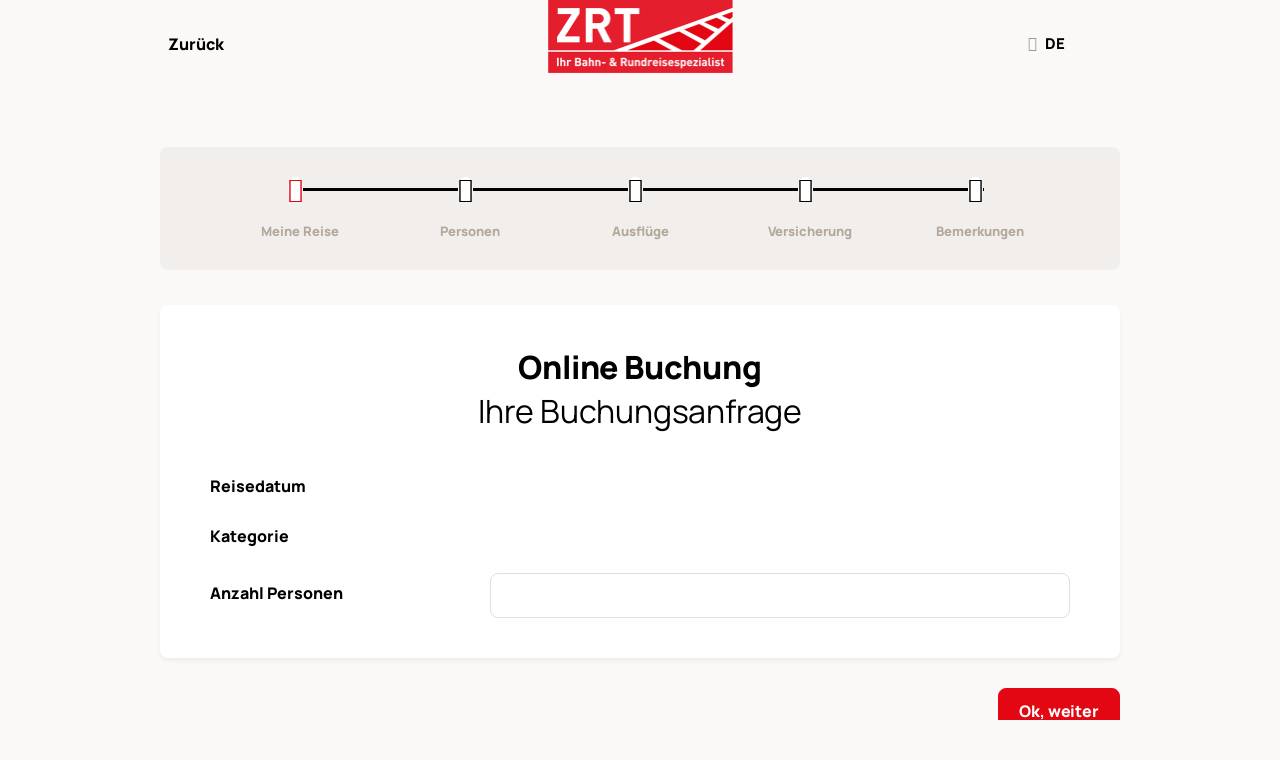

--- FILE ---
content_type: text/html; charset=utf-8
request_url: https://www.zrt.ch/de/die-spezialistin/reiseinformationen/online-buchen/buchungsanfrage-sz-salzburg
body_size: 16565
content:
<!DOCTYPE html>
<html lang="de">
<head>
<title>definitive Buchung / Anfrage SZ Salzburg | ZRT | Ihr Bahn- & Rundreisespezialist für die Schweiz, Europa und ferne Länder</title>
<!-- Base --><base href="https://www.zrt.ch/">

<!-- Metadata --><meta charset="utf-8"><meta name="title" content="definitive Buchung / Anfrage SZ Salzburg | ZRT | Ihr Bahn- & Rundreisespezialist für die Schweiz, Europa und ferne Länder"><meta name="description" content="Ob Bahnrundreise in Italien, ob exklusiver Sonderzug oder eine Reise im Glacier Express - ZRT Bahnreisen ist die richtige Adresse, wenn es um das Thema Reisen im Zug geht. Jahrelange Branchenerfahrung und wertvolle Kontakte ermöglichen es uns, einzigartige und teils exklusive Reiseprogramme für Sie zusammenzustellen. Vor allem bei Sonderzugsreisen mit nostalgischem Rollmaterial zeichnet sich ZRT Bahnreisen als exklusiver Anbieter in der ganzen Schweiz aus."><meta name="keywords" content="Bahnreisen, Rundreisen, Exklusivreisen, Sonderreisen, Lesereisen, Extrazug, Dampfzug, Suisse Train Bleu, Express, Reiseideen"><meta name="robots" content="index,follow"><meta name="author" content="ZRT Bahnreisen AG"><meta name="generator" content="indual CMS, www.indual.ch"><meta name="revisit-after" content="5 days">
<link rel="shortcut icon" href="favicon.ico" type="image/x-icon">
<link rel="apple-touch-icon" href="apple-touch-icon.png">
<link rel="apple-touch-icon" sizes="57x57" href="apple-touch-icon-57x57.png">
<link rel="apple-touch-icon" sizes="72x72" href="apple-touch-icon-72x72.png">
<link rel="apple-touch-icon" sizes="76x76" href="apple-touch-icon-76x76.png">
<link rel="apple-touch-icon" sizes="114x114" href="apple-touch-icon-114x114.png">
<link rel="apple-touch-icon" sizes="120x120" href="apple-touch-icon-120x120.png">
<link rel="apple-touch-icon" sizes="144x144" href="apple-touch-icon-144x144.png">
<link rel="apple-touch-icon" sizes="152x152" href="apple-touch-icon-152x152.png">
<link rel="apple-touch-icon" sizes="180x180" href="apple-touch-icon-180x180.png">
<meta name="viewport" content="width=device-width, initial-scale=1">
<meta name="apple-mobile-web-app-title" content="ZRT | Ihr Bahn- & Rundreisespezialist für die Schweiz, Europa und ferne Länder">
<meta property="og:title" content="definitive Buchung / Anfrage SZ Salzburg"><meta property="og:url" content="https://www.zrt.ch/de/die-spezialistin/reiseinformationen/online-buchen/buchungsanfrage-sz-salzburg"><link rel="canonical" href="https://www.zrt.ch/de/die-spezialistin/reiseinformationen/online-buchen/buchungsanfrage-sz-salzburg">
<link href="https://www.zrt.ch/styles/default_styles.css" rel="stylesheet" type="text/css" /><link href="https://www.zrt.ch/modules/mailform/css/popup.css" rel="stylesheet" type="text/css" /><link href="https://www.zrt.ch/templates/zrt/css/template_styles3.css" rel="stylesheet" type="text/css" /><link href="https://www.zrt.ch/templates/zrt/css/mailform/Buchungsanfrage.css" rel="stylesheet" type="text/css" />
</head>
<body id="phpcomasy"  lang="de" class="browser_chrome lazyload_images mod_mailform module_page root_category_42 parent_category_94 css_buchungsanfrage no_mod_action no_system_page is_desktop category_170 not_logged_in preload" data-page-id="184">
<!-- Google Tag Manager (noscript) BODY-->
<noscript><iframe src="https://www.googletagmanager.com/ns.html?id=GTM-PFXQGH3"
height="0" width="0" style="display:none;visibility:hidden"></iframe></noscript>
<!-- End Google Tag Manager (noscript) -->

<nav id="rwdnav"><div class="rwdnav_inner"><div class="language_switcher responsive"><a class="language language-de current" href="https://www.zrt.ch/de/die-spezialistin/reiseinformationen/online-buchen/buchungsanfrage-sz-salzburg" title="Deutsch"><span title="Deutsch">de</span></a><a class="language language-fr" href="https://www.zrt.ch/fr/le-specialiste/informations-de-voyage/reservations-en-ligne/demande-de-reservation-sz-salzbourg" title="Fran&ccedil;ais"><span title="Fran&ccedil;ais">fr</span></a></div><ul class="rwd_navigation level0" role="menu"><li class="level0 sort-0" data-id="1" id="rwdnav-1"><a href="https://www.zrt.ch/de" title=""><span>Home</span></a></li><li class="level0 sort-1" data-id="2" id="rwdnav-2"><a href="https://www.zrt.ch/de/angebot" title=""><span>Angebot</span></a><ul class="level1" role="menu"><li class="level1 sort-0" data-id="3" id="rwdnav-3"><a href="https://www.zrt.ch/de/angebot/alle-zrt-reisen" title=""><span>Alle ZRT Reisen</span></a><ul class="level2" role="menu"><li class="level2 sort-0" data-id="4" id="rwdnav-4"><a href="https://www.zrt.ch/de/angebot/alle-zrt-reisen/reisen-schweiz" title=""><span>Reisen Schweiz</span></a></li><li class="level2 sort-1" data-id="5" id="rwdnav-5"><a href="https://www.zrt.ch/de/angebot/alle-zrt-reisen/reisen-europa" title=""><span>Reisen Europa</span></a></li><li class="level2 sort-2" data-id="6" id="rwdnav-6"><a href="https://www.zrt.ch/de/angebot/alle-zrt-reisen/dampfzug" title=""><span>Dampfzug</span></a></li><li class="level2 sort-3" data-id="7" id="rwdnav-7"><a href="https://www.zrt.ch/de/angebot/alle-zrt-reisen/sonderzug" title=""><span>Sonderzug</span></a></li><li class="level2 sort-4" data-id="9" id="rwdnav-9"><a href="https://www.zrt.ch/de/angebot/alle-zrt-reisen/nostalgiezug" title=""><span>Nostalgiezug</span></a></li><li class="level2 sort-5" data-id="10" id="rwdnav-10"><a href="https://www.zrt.ch/de/angebot/alle-zrt-reisen/panoramazug" title=""><span>Panoramazug</span></a></li><li class="level2 sort-6" data-id="11" id="rwdnav-11"><a href="https://www.zrt.ch/de/angebot/alle-zrt-reisen/tagesfahrt" title=""><span>Tagesfahrt</span></a></li><li class="level2 sort-7" data-id="12" id="rwdnav-12"><a href="https://www.zrt.ch/de/angebot/alle-zrt-reisen/suisse-train-bleu" title=""><span>Suisse Train Bleu</span></a></li><li class="level2 sort-8" data-id="13" id="rwdnav-13"><a href="https://www.zrt.ch/de/angebot/alle-zrt-reisen/leserreise" title=""><span>Leserreise</span></a></li><li class="level2 sort-9" data-id="14" id="rwdnav-14"><a href="https://www.zrt.ch/de/angebot/alle-zrt-reisen/verein-pacific-01-202" title=""><span>Verein Pacific 01 202</span></a></li><li class="level2 sort-10" data-id="15" id="rwdnav-15"><a href="https://www.zrt.ch/de/angebot/alle-zrt-reisen/glacier-bernina-express" title=""><span>Glacier & Bernina Express</span></a></li><li class="level2 sort-11" data-id="16" id="rwdnav-16"><a href="https://www.zrt.ch/de/angebot/alle-zrt-reisen/spezialreise" title=""><span>Spezialreise</span></a></li><li class="level2 sort-12" data-id="17" id="rwdnav-17"><a href="https://www.zrt.ch/de/angebot/alle-zrt-reisen/prestige-continental-express" title=""><span>Prestige Continental Express</span></a></li><li class="level2 sort-13" data-id="18" id="rwdnav-18"><a href="https://www.zrt.ch/de/angebot/alle-zrt-reisen/schienenkreuzfahrt" title=""><span>Schienenkreuzfahrt</span></a></li></ul></li></ul></li><li class="level0 sort-2" data-id="19" id="rwdnav-19"><a href="https://www.zrt.ch/de/erlebnis" title=""><span>Erlebnis</span></a><ul class="level1" role="menu"><li class="level1 sort-0" data-id="20" id="rwdnav-20"><a href="https://www.zrt.ch/de/erlebnis/regionen-land" title=""><span>Regionen/Land</span></a><ul class="level2" role="menu"><li class="level2 sort-0" data-id="23" id="rwdnav-23"><a href="https://www.zrt.ch/de/erlebnis/regionen-land/schweiz" title=""><span>Schweiz</span></a></li><li class="level2 sort-1" data-id="98" id="rwdnav-98"><a href="https://www.zrt.ch/de/erlebnis/regionen-land/oesterreich" title=""><span>Österreich</span></a></li><li class="level2 sort-2" data-id="24" id="rwdnav-24"><a href="https://www.zrt.ch/de/erlebnis/regionen-land/italien" title=""><span>Italien</span></a></li><li class="level2 sort-3" data-id="25" id="rwdnav-25"><a href="https://www.zrt.ch/de/erlebnis/regionen-land/frankreich" title=""><span>Frankreich</span></a></li><li class="level2 sort-4" data-id="26" id="rwdnav-26"><a href="https://www.zrt.ch/de/erlebnis/regionen-land/deutschland" title=""><span>Deutschland</span></a></li><li class="level2 sort-5" data-id="27" id="rwdnav-27"><a href="https://www.zrt.ch/de/erlebnis/regionen-land/slowenien" title=""><span>Slowenien</span></a></li><li class="level2 sort-6" data-id="106" id="rwdnav-106"><a href="https://www.zrt.ch/de/erlebnis/regionen-land/marokko" title=""><span>Marokko</span></a></li><li class="level2 sort-7" data-id="29" id="rwdnav-29"><a href="https://www.zrt.ch/de/erlebnis/regionen-land/alle-anzeigen" title=""><span>alle anzeigen</span></a></li></ul></li><li class="level1 sort-1" data-id="21" id="rwdnav-21"><a href="https://www.zrt.ch/de/erlebnis/spezialfahrten" title=""><span>Spezialfahrten</span></a><ul class="level2" role="menu"><li class="level2 sort-0" data-id="30" id="rwdnav-30"><a href="https://www.zrt.ch/de/erlebnis/spezialfahrten/dampfzug" title=""><span>Dampfzug</span></a></li><li class="level2 sort-1" data-id="31" id="rwdnav-31"><a href="https://www.zrt.ch/de/erlebnis/spezialfahrten/extrazug" title=""><span>Extrazug</span></a></li><li class="level2 sort-2" data-id="32" id="rwdnav-32"><a href="https://www.zrt.ch/de/erlebnis/spezialfahrten/suisse-train-bleu" title=""><span>Suisse Train Bleu</span></a></li><li class="level2 sort-3" data-id="107" id="rwdnav-107"><a href="https://www.zrt.ch/de/erlebnis/spezialfahrten/prestige-continental-express" title=""><span>Prestige Continental Express</span></a></li><li class="level2 sort-4" data-id="34" id="rwdnav-34"><a href="https://www.zrt.ch/de/erlebnis/spezialfahrten/tagesfahrt" title=""><span>Tagesfahrt</span></a></li><li class="level2 sort-5" data-id="35" id="rwdnav-35"><a href="https://www.zrt.ch/de/erlebnis/spezialfahrten/alle-anzeigen" title=""><span>alle anzeigen</span></a></li></ul></li><li class="level1 sort-2" data-id="22" id="rwdnav-22"><a href="https://www.zrt.ch/de/erlebnis/routen" title=""><span>Routen</span></a><ul class="level2" role="menu"><li class="level2 sort-0" data-id="36" id="rwdnav-36"><a href="https://www.zrt.ch/de/erlebnis/routen/glacier-express" title=""><span>Glacier Express</span></a></li><li class="level2 sort-1" data-id="38" id="rwdnav-38"><a href="https://www.zrt.ch/de/erlebnis/routen/arlbergstrecke" title=""><span>Arlbergstrecke</span></a></li><li class="level2 sort-2" data-id="39" id="rwdnav-39"><a href="https://www.zrt.ch/de/erlebnis/routen/loetschbergstrecke" title=""><span>Lötschbergstrecke</span></a></li><li class="level2 sort-3" data-id="37" id="rwdnav-37"><a href="https://www.zrt.ch/de/erlebnis/routen/bernina-bahn-" title=""><span>Bernina Bahn </span></a></li><li class="level2 sort-4" data-id="41" id="rwdnav-41"><a href="https://www.zrt.ch/de/erlebnis/routen/alle-anzeigen" title=""><span>alle anzeigen</span></a></li></ul></li></ul></li><li class="level0 sort-3 current" data-id="42" id="rwdnav-42"><a href="https://www.zrt.ch/de/die-spezialistin" title=""><span>Die Spezialistin</span></a><ul class="level1 current" role="menu"><li class="level1 sort-0" data-id="43" id="rwdnav-43"><a href="https://www.zrt.ch/de/die-spezialistin/zrt-welt" title=""><span>ZRT Welt</span></a><ul class="level2" role="menu"><li class="level2 sort-0" data-id="46" id="rwdnav-46"><a href="https://www.zrt.ch/de/die-spezialistin/zrt-welt/ueber-uns" title=""><span>Über uns</span></a></li><li class="level2 sort-1" data-id="47" id="rwdnav-47"><a href="https://www.zrt.ch/de/die-spezialistin/zrt-welt/news" title=""><span>News</span></a></li><li class="level2 sort-2" data-id="48" id="rwdnav-48"><a href="https://www.zrt.ch/de/die-spezialistin/zrt-welt/unser-versprechen" title=""><span>Unser Versprechen</span></a></li><li class="level2 sort-3" data-id="49" id="rwdnav-49"><a href="https://www.zrt.ch/de/die-spezialistin/zrt-welt/reiseleiter" title=""><span>Reiseleiter</span></a></li><li class="level2 sort-4" data-id="51" id="rwdnav-51"><a href="https://www.zrt.ch/de/die-spezialistin/zrt-welt/unsere-partner" title=""><span>Unsere Partner</span></a></li><li class="level2 sort-5" data-id="52" id="rwdnav-52"><a href="https://www.zrt.ch/de/die-spezialistin/zrt-welt/gutschein" title=""><span>Gutschein</span></a></li><li class="level2 sort-6" data-id="54" id="rwdnav-54"><a href="https://www.zrt.ch/de/die-spezialistin/zrt-welt/newsletter" title=""><span>Newsletter</span></a></li><li class="level2 sort-7" data-id="83" id="rwdnav-83"><a href="https://www.zrt.ch/de/die-spezialistin/zrt-welt/oeffnungszeiten" title=""><span>Öffnungszeiten</span></a></li><li class="level2 sort-8" data-id="78" id="rwdnav-78"><a href="https://www.zrt.ch/de/die-spezialistin/zrt-welt/kontaktformular" title=""><span>Kontaktformular</span></a></li></ul></li><li class="level1 sort-1" data-id="44" id="rwdnav-44"><a href="https://www.zrt.ch/de/die-spezialistin/exklusiv" title=""><span>Exklusiv</span></a><ul class="level2" role="menu"><li class="level2 sort-0" data-id="55" id="rwdnav-55"><a href="https://www.zrt.ch/de/die-spezialistin/exklusiv/extrazug" title=""><span>Extrazug</span></a></li><li class="level2 sort-1" data-id="56" id="rwdnav-56"><a href="https://www.zrt.ch/de/die-spezialistin/exklusiv/besondere-routen" title=""><span>Besondere Routen</span></a></li><li class="level2 sort-2" data-id="57" id="rwdnav-57"><a href="https://www.zrt.ch/de/die-spezialistin/exklusiv/alles-aus-einer-hand" title=""><span>Alles aus einer Hand</span></a></li><li class="level2 sort-3" data-id="58" id="rwdnav-58"><a href="https://www.zrt.ch/de/die-spezialistin/exklusiv/privater-zug" title=""><span>Privater Zug</span></a></li><li class="level2 sort-4" data-id="60" id="rwdnav-60"><a href="https://www.zrt.ch/de/die-spezialistin/exklusiv/incentives--firmenreise--reisen-nach-mass" title=""><span>Incentives / Firmenreise / Reisen nach Mass</span></a></li></ul></li><li class="level1 sort-2 current" data-id="45" id="rwdnav-45"><a href="https://www.zrt.ch/de/die-spezialistin/reiseinformationen" title=""><span>Reiseinformationen</span></a><ul class="level2 current" role="menu"><li class="level2 sort-0" data-id="63" id="rwdnav-63"><a href="https://www.zrt.ch/de/die-spezialistin/reiseinformationen/agb" title=""><span>AGB</span></a></li><li class="level2 sort-1" data-id="64" id="rwdnav-64"><a href="https://www.zrt.ch/de/die-spezialistin/reiseinformationen/reiseversicherung" title=""><span>Reiseversicherung</span></a></li><li class="level2 sort-2" data-id="65" id="rwdnav-65"><a href="https://www.zrt.ch/de/die-spezialistin/reiseinformationen/reisegarantiefonds" title=""><span>Reisegarantiefonds</span></a></li><li class="level2 sort-3" data-id="66" id="rwdnav-66"><a href="https://www.zrt.ch/de/die-spezialistin/reiseinformationen/zahlungsmoeglichkeiten" title=""><span>Zahlungsmöglichkeiten</span></a></li></ul></li></ul></li><li class="level0 sort-4" data-id="153" id="rwdnav-153"><a href="https://www.zrt.ch/de/impressionen" title=""><span>Impressionen</span></a></li><li class="level0 sort-5" data-id="67" id="rwdnav-67"><a href="https://www.zrt.ch/de/kundenservice" title=""><span>Kundenservice</span></a><ul class="level1" role="menu"><li class="level1 sort-0" data-id="70" id="rwdnav-70"><a href="https://www.zrt.ch/de/kundenservice/agb-geschaeftsbedingungen" title=""><span>AGB | Geschäftsbedingungen</span></a></li></ul></li><li class="level0 sort-6" data-id="71" id="rwdnav-71"><a href="https://www.zrt.ch/de/meta" title=""><span>Meta</span></a><ul class="level1" role="menu"><li class="level1 sort-0" data-id="72" id="rwdnav-72"><a href="https://www.zrt.ch/de/meta/datenschutz" title=""><span>Datenschutz</span></a></li><li class="level1 sort-1" data-id="73" id="rwdnav-73"><a href="https://www.zrt.ch/de/meta/impressum" title=""><span>Impressum</span></a></li><li class="level1 sort-2" data-id="74" id="rwdnav-74"><a href="https://www.zrt.ch/de/meta/agb" title=""><span>AGB</span></a></li></ul></li></ul></div></nav>
<div class="page">
	<div class="navigation_layer"></div>
	<div id="siteframe">
		<header id="header" class="header">
			<div class="header_inner">
				<a class="backlink" onclick="history.back()"><i class="fas fa-arrow-left"></i><span>Zur&uuml;ck</span></a>
				<div id="navigation">
					<ul class="navigation level0" role="menu"><li class="level0 sort-0" data-id="1" id="nav-1"><a href="https://www.zrt.ch/de" title=""><span>Home</span></a></li><li class="level0 sort-1" data-id="2" id="nav-2"><a href="https://www.zrt.ch/de/angebot" title=""><span>Angebot</span></a><ul class="level1" role="menu"><li class="level1 sort-0" data-id="3" id="nav-3"><a href="https://www.zrt.ch/de/angebot/alle-zrt-reisen" title=""><span>Alle ZRT Reisen</span></a><ul class="level2" role="menu"><li class="level2 sort-0" data-id="4" id="nav-4"><a href="https://www.zrt.ch/de/angebot/alle-zrt-reisen/reisen-schweiz" title=""><span>Reisen Schweiz</span></a></li><li class="level2 sort-1" data-id="5" id="nav-5"><a href="https://www.zrt.ch/de/angebot/alle-zrt-reisen/reisen-europa" title=""><span>Reisen Europa</span></a></li><li class="level2 sort-2" data-id="6" id="nav-6"><a href="https://www.zrt.ch/de/angebot/alle-zrt-reisen/dampfzug" title=""><span>Dampfzug</span></a></li><li class="level2 sort-3" data-id="7" id="nav-7"><a href="https://www.zrt.ch/de/angebot/alle-zrt-reisen/sonderzug" title=""><span>Sonderzug</span></a></li><li class="level2 sort-4" data-id="9" id="nav-9"><a href="https://www.zrt.ch/de/angebot/alle-zrt-reisen/nostalgiezug" title=""><span>Nostalgiezug</span></a></li><li class="level2 sort-5" data-id="10" id="nav-10"><a href="https://www.zrt.ch/de/angebot/alle-zrt-reisen/panoramazug" title=""><span>Panoramazug</span></a></li><li class="level2 sort-6" data-id="11" id="nav-11"><a href="https://www.zrt.ch/de/angebot/alle-zrt-reisen/tagesfahrt" title=""><span>Tagesfahrt</span></a></li><li class="level2 sort-7" data-id="12" id="nav-12"><a href="https://www.zrt.ch/de/angebot/alle-zrt-reisen/suisse-train-bleu" title=""><span>Suisse Train Bleu</span></a></li><li class="level2 sort-8" data-id="13" id="nav-13"><a href="https://www.zrt.ch/de/angebot/alle-zrt-reisen/leserreise" title=""><span>Leserreise</span></a></li><li class="level2 sort-9" data-id="14" id="nav-14"><a href="https://www.zrt.ch/de/angebot/alle-zrt-reisen/verein-pacific-01-202" title=""><span>Verein Pacific 01 202</span></a></li><li class="level2 sort-10" data-id="15" id="nav-15"><a href="https://www.zrt.ch/de/angebot/alle-zrt-reisen/glacier-bernina-express" title=""><span>Glacier & Bernina Express</span></a></li><li class="level2 sort-11" data-id="16" id="nav-16"><a href="https://www.zrt.ch/de/angebot/alle-zrt-reisen/spezialreise" title=""><span>Spezialreise</span></a></li><li class="level2 sort-12" data-id="17" id="nav-17"><a href="https://www.zrt.ch/de/angebot/alle-zrt-reisen/prestige-continental-express" title=""><span>Prestige Continental Express</span></a></li><li class="level2 sort-13" data-id="18" id="nav-18"><a href="https://www.zrt.ch/de/angebot/alle-zrt-reisen/schienenkreuzfahrt" title=""><span>Schienenkreuzfahrt</span></a></li></ul></li></ul></li><li class="level0 sort-2" data-id="19" id="nav-19"><a href="https://www.zrt.ch/de/erlebnis" title=""><span>Erlebnis</span></a><ul class="level1" role="menu"><li class="level1 sort-0" data-id="20" id="nav-20"><a href="https://www.zrt.ch/de/erlebnis/regionen-land" title=""><span>Regionen/Land</span></a><ul class="level2" role="menu"><li class="level2 sort-0" data-id="23" id="nav-23"><a href="https://www.zrt.ch/de/erlebnis/regionen-land/schweiz" title=""><span>Schweiz</span></a></li><li class="level2 sort-1" data-id="98" id="nav-98"><a href="https://www.zrt.ch/de/erlebnis/regionen-land/oesterreich" title=""><span>Österreich</span></a></li><li class="level2 sort-2" data-id="24" id="nav-24"><a href="https://www.zrt.ch/de/erlebnis/regionen-land/italien" title=""><span>Italien</span></a></li><li class="level2 sort-3" data-id="25" id="nav-25"><a href="https://www.zrt.ch/de/erlebnis/regionen-land/frankreich" title=""><span>Frankreich</span></a></li><li class="level2 sort-4" data-id="26" id="nav-26"><a href="https://www.zrt.ch/de/erlebnis/regionen-land/deutschland" title=""><span>Deutschland</span></a></li><li class="level2 sort-5" data-id="27" id="nav-27"><a href="https://www.zrt.ch/de/erlebnis/regionen-land/slowenien" title=""><span>Slowenien</span></a></li><li class="level2 sort-6" data-id="106" id="nav-106"><a href="https://www.zrt.ch/de/erlebnis/regionen-land/marokko" title=""><span>Marokko</span></a></li><li class="level2 sort-7" data-id="29" id="nav-29"><a href="https://www.zrt.ch/de/erlebnis/regionen-land/alle-anzeigen" title=""><span>alle anzeigen</span></a></li></ul></li><li class="level1 sort-1" data-id="21" id="nav-21"><a href="https://www.zrt.ch/de/erlebnis/spezialfahrten" title=""><span>Spezialfahrten</span></a><ul class="level2" role="menu"><li class="level2 sort-0" data-id="30" id="nav-30"><a href="https://www.zrt.ch/de/erlebnis/spezialfahrten/dampfzug" title=""><span>Dampfzug</span></a></li><li class="level2 sort-1" data-id="31" id="nav-31"><a href="https://www.zrt.ch/de/erlebnis/spezialfahrten/extrazug" title=""><span>Extrazug</span></a></li><li class="level2 sort-2" data-id="32" id="nav-32"><a href="https://www.zrt.ch/de/erlebnis/spezialfahrten/suisse-train-bleu" title=""><span>Suisse Train Bleu</span></a></li><li class="level2 sort-3" data-id="107" id="nav-107"><a href="https://www.zrt.ch/de/erlebnis/spezialfahrten/prestige-continental-express" title=""><span>Prestige Continental Express</span></a></li><li class="level2 sort-4" data-id="34" id="nav-34"><a href="https://www.zrt.ch/de/erlebnis/spezialfahrten/tagesfahrt" title=""><span>Tagesfahrt</span></a></li><li class="level2 sort-5" data-id="35" id="nav-35"><a href="https://www.zrt.ch/de/erlebnis/spezialfahrten/alle-anzeigen" title=""><span>alle anzeigen</span></a></li></ul></li><li class="level1 sort-2" data-id="22" id="nav-22"><a href="https://www.zrt.ch/de/erlebnis/routen" title=""><span>Routen</span></a><ul class="level2" role="menu"><li class="level2 sort-0" data-id="36" id="nav-36"><a href="https://www.zrt.ch/de/erlebnis/routen/glacier-express" title=""><span>Glacier Express</span></a></li><li class="level2 sort-1" data-id="38" id="nav-38"><a href="https://www.zrt.ch/de/erlebnis/routen/arlbergstrecke" title=""><span>Arlbergstrecke</span></a></li><li class="level2 sort-2" data-id="39" id="nav-39"><a href="https://www.zrt.ch/de/erlebnis/routen/loetschbergstrecke" title=""><span>Lötschbergstrecke</span></a></li><li class="level2 sort-3" data-id="37" id="nav-37"><a href="https://www.zrt.ch/de/erlebnis/routen/bernina-bahn-" title=""><span>Bernina Bahn </span></a></li><li class="level2 sort-4" data-id="41" id="nav-41"><a href="https://www.zrt.ch/de/erlebnis/routen/alle-anzeigen" title=""><span>alle anzeigen</span></a></li></ul></li></ul></li><li class="level0 sort-3 current" data-id="42" id="nav-42"><a href="https://www.zrt.ch/de/die-spezialistin" title=""><span>Die Spezialistin</span></a><ul class="level1 current" role="menu"><li class="level1 sort-0" data-id="43" id="nav-43"><a href="https://www.zrt.ch/de/die-spezialistin/zrt-welt" title=""><span>ZRT Welt</span></a><ul class="level2" role="menu"><li class="level2 sort-0" data-id="46" id="nav-46"><a href="https://www.zrt.ch/de/die-spezialistin/zrt-welt/ueber-uns" title=""><span>Über uns</span></a></li><li class="level2 sort-1" data-id="47" id="nav-47"><a href="https://www.zrt.ch/de/die-spezialistin/zrt-welt/news" title=""><span>News</span></a></li><li class="level2 sort-2" data-id="48" id="nav-48"><a href="https://www.zrt.ch/de/die-spezialistin/zrt-welt/unser-versprechen" title=""><span>Unser Versprechen</span></a></li><li class="level2 sort-3" data-id="49" id="nav-49"><a href="https://www.zrt.ch/de/die-spezialistin/zrt-welt/reiseleiter" title=""><span>Reiseleiter</span></a></li><li class="level2 sort-4" data-id="51" id="nav-51"><a href="https://www.zrt.ch/de/die-spezialistin/zrt-welt/unsere-partner" title=""><span>Unsere Partner</span></a></li><li class="level2 sort-5" data-id="52" id="nav-52"><a href="https://www.zrt.ch/de/die-spezialistin/zrt-welt/gutschein" title=""><span>Gutschein</span></a></li><li class="level2 sort-6" data-id="54" id="nav-54"><a href="https://www.zrt.ch/de/die-spezialistin/zrt-welt/newsletter" title=""><span>Newsletter</span></a></li><li class="level2 sort-7" data-id="83" id="nav-83"><a href="https://www.zrt.ch/de/die-spezialistin/zrt-welt/oeffnungszeiten" title=""><span>Öffnungszeiten</span></a></li><li class="level2 sort-8" data-id="78" id="nav-78"><a href="https://www.zrt.ch/de/die-spezialistin/zrt-welt/kontaktformular" title=""><span>Kontaktformular</span></a></li></ul></li><li class="level1 sort-1" data-id="44" id="nav-44"><a href="https://www.zrt.ch/de/die-spezialistin/exklusiv" title=""><span>Exklusiv</span></a><ul class="level2" role="menu"><li class="level2 sort-0" data-id="55" id="nav-55"><a href="https://www.zrt.ch/de/die-spezialistin/exklusiv/extrazug" title=""><span>Extrazug</span></a></li><li class="level2 sort-1" data-id="56" id="nav-56"><a href="https://www.zrt.ch/de/die-spezialistin/exklusiv/besondere-routen" title=""><span>Besondere Routen</span></a></li><li class="level2 sort-2" data-id="57" id="nav-57"><a href="https://www.zrt.ch/de/die-spezialistin/exklusiv/alles-aus-einer-hand" title=""><span>Alles aus einer Hand</span></a></li><li class="level2 sort-3" data-id="58" id="nav-58"><a href="https://www.zrt.ch/de/die-spezialistin/exklusiv/privater-zug" title=""><span>Privater Zug</span></a></li><li class="level2 sort-4" data-id="60" id="nav-60"><a href="https://www.zrt.ch/de/die-spezialistin/exklusiv/incentives--firmenreise--reisen-nach-mass" title=""><span>Incentives / Firmenreise / Reisen nach Mass</span></a></li></ul></li><li class="level1 sort-2 current" data-id="45" id="nav-45"><a href="https://www.zrt.ch/de/die-spezialistin/reiseinformationen" title=""><span>Reiseinformationen</span></a><ul class="level2 current" role="menu"><li class="level2 sort-0" data-id="63" id="nav-63"><a href="https://www.zrt.ch/de/die-spezialistin/reiseinformationen/agb" title=""><span>AGB</span></a></li><li class="level2 sort-1" data-id="64" id="nav-64"><a href="https://www.zrt.ch/de/die-spezialistin/reiseinformationen/reiseversicherung" title=""><span>Reiseversicherung</span></a></li><li class="level2 sort-2" data-id="65" id="nav-65"><a href="https://www.zrt.ch/de/die-spezialistin/reiseinformationen/reisegarantiefonds" title=""><span>Reisegarantiefonds</span></a></li><li class="level2 sort-3" data-id="66" id="nav-66"><a href="https://www.zrt.ch/de/die-spezialistin/reiseinformationen/zahlungsmoeglichkeiten" title=""><span>Zahlungsmöglichkeiten</span></a></li></ul></li></ul></li><li class="level0 sort-4" data-id="153" id="nav-153"><a href="https://www.zrt.ch/de/impressionen" title=""><span>Impressionen</span></a></li></ul>					
					<div class="portlet portlet_listing portlet_index_1  portlet_listing_navigation portlet_no_subtitle " id="portlet_listing_6"><div class="portlet_inner"><div class="cf"></div><div class="portlet-content"><h3 class="portlet-title"><a href="https://www.zrt.ch/de/angebot/alle-zrt-reisen"><span>Das erleben Sie nur mit uns</span></a></h3><div id="portlet-listing-navigation" class="portlet-listing-entry-wrap"><div class="portlet-listing-entry portlet-listing-entry-0 portlet-listing-entry-class-special special_special_trip portlet-listing-navigation-266 portlet-listing-entry-has-subtitle" id="portlet-entry-navigation-0-266" data-entry-id="266" data-listing-page-id="3"><div class="portlet-listing-entry-inline"><div id="resource_container_listing_266_pictures_0" class="resource_container pictures portlet-listing-pictures">	<div id="resource_1565_6976014ed02b6" class="resource resource_1565 picture picture_0">		<span class="resource_background">		<a href="https://www.zrt.ch/de/angebot/alle-zrt-reisen/silvester-sonderzug-266" class="resource_link"  target="_self"><span><img 
							loading="lazy" 
							srcset="data/Cache/6/69/_src69e397f8a5053f1fb7a029e4a616e985_par39f10a3b57fc4564daff625f66406296_dat1750853388.jpeg 116w, data/Cache/6/69/_src69e397f8a5053f1fb7a029e4a616e985_par8029e08f85febcbb25506c330a13b9cf_dat1750853388.jpeg 175w, data/Cache/6/69/_src69e397f8a5053f1fb7a029e4a616e985_par78d5b23c063acb2d697c49ba1505b9d6_dat1750853388.jpeg 233w, data/Cache/6/69/_src69e397f8a5053f1fb7a029e4a616e985_par0604cea413e31e421901050723e0a217_dat1750853388.jpeg 350w, data/Cache/6/69/_src69e397f8a5053f1fb7a029e4a616e985_par4577fded7316b677af4b776938009bfa_dat1750853388.jpeg 525w, data/Cache/6/69/_src69e397f8a5053f1fb7a029e4a616e985_par39f3034b32ac429ceaf3a3ff1490e873_dat1750853388.jpeg 700w" 
							sizes="auto" 
							src="data/Cache/6/69/_src69e397f8a5053f1fb7a029e4a616e985_par26373764ef54b3e2b4f04822a217987b_dat1750853388.jpeg" 
							alt="Skyline Leipzig © Michael Bader" 
							class="resource_image" width="350" height="270"><span class="resource_subtitle">Skyline Leipzig © Michael Bader</span>		</span></a>		</span>   <div class="resource_description"><p class="resource_title">Skyline Leipzig © Michael Bader</p></div>	</div><div class="cf"></div></div><div class="portlet-listing-content-container"><h4><a class="portlet-entry-title" href="https://www.zrt.ch/de/angebot/alle-zrt-reisen/silvester-sonderzug-266" target="_self"><span>Silvester-Sonderzug</span></a></h4><div class="portlet-entry-subtitle portlet-entry-subtitle1">nach Leipzig</div><div class="portlet-listing-custom-fields-container">
												<div class="portlet-listing-custom-field days">
													<span class="portlet-listing-custom-field-title">Tage</span>
													<div class="portlet-listing-custom-field-data custom-input">
											5 Tage
													</div>
												</div>
											
												<div class="portlet-listing-custom-field nights">
													<span class="portlet-listing-custom-field-title">Nächte</span>
													<div class="portlet-listing-custom-field-data custom-input">
											4 Nächte
													</div>
												</div>
											
												<div class="portlet-listing-custom-field price">
													<span class="portlet-listing-custom-field-title">ab CHF</span>
													<div class="portlet-listing-custom-field-data custom-input">
											1640.-
													</div>
												</div>
											
												<div class="portlet-listing-custom-field standard_informations">
													<span class="portlet-listing-custom-field-title">Standard Info rechts</span>
													<div class="portlet-listing-custom-field-data custom-input">
											pro Person
													</div>
												</div>
											</div><a class="portlet-entry-link" href="https://www.zrt.ch/de/angebot/alle-zrt-reisen/silvester-sonderzug-266" target="_self" title="Weiterlesen: Silvester-Sonderzug"><span>Details</span></a><div class="cf"></div></div><div class="cf"></div></div><div class="cf"></div></div><div class="portlet-listing-entry portlet-listing-entry-1 portlet-listing-navigation-28 portlet-listing-entry-has-subtitle" id="portlet-entry-navigation-1-28" data-entry-id="28" data-listing-page-id="3"><div class="portlet-listing-entry-inline"><div id="resource_container_listing_28_pictures_0" class="resource_container pictures portlet-listing-pictures">	<div id="resource_224_6976014ed0e2d" class="resource resource_224 picture picture_0">		<span class="resource_background">		<a href="https://www.zrt.ch/de/die-spezialistin/zrt-welt/kontaktformular" class="resource_link"  target="_self"><span><img 
							loading="lazy" 
							srcset="data/Cache/e/ec/_srcec649a0833774d3cced00aaefd6d93d9_par39f10a3b57fc4564daff625f66406296_dat1663233387.jpeg 116w, data/Cache/e/ec/_srcec649a0833774d3cced00aaefd6d93d9_par8029e08f85febcbb25506c330a13b9cf_dat1663233387.jpeg 175w, data/Cache/e/ec/_srcec649a0833774d3cced00aaefd6d93d9_par78d5b23c063acb2d697c49ba1505b9d6_dat1663233387.jpeg 233w, data/Cache/e/ec/_srcec649a0833774d3cced00aaefd6d93d9_par0604cea413e31e421901050723e0a217_dat1663233387.jpeg 350w, data/Cache/e/ec/_srcec649a0833774d3cced00aaefd6d93d9_par4577fded7316b677af4b776938009bfa_dat1663233387.jpeg 525w, data/Cache/e/ec/_srcec649a0833774d3cced00aaefd6d93d9_par39f3034b32ac429ceaf3a3ff1490e873_dat1663233387.jpeg 700w" 
							sizes="auto" 
							src="data/Cache/e/ec/_srcec649a0833774d3cced00aaefd6d93d9_par26373764ef54b3e2b4f04822a217987b_dat1663233387.jpeg" 
							alt="" 
							class="resource_image" width="350" height="270">		</span></a>		</span>	</div><div class="cf"></div></div><div class="portlet-listing-content-container"><h4><a class="portlet-entry-title" href="https://www.zrt.ch/de/die-spezialistin/zrt-welt/kontaktformular" target="_self"><span>Aktuell keine Reise im Angebot</span></a></h4><div class="portlet-entry-subtitle portlet-entry-subtitle1">Leider wurde zu ihrer Auswahl keine passende Reise gefunden. </div><a class="portlet-entry-link" href="https://www.zrt.ch/de/die-spezialistin/zrt-welt/kontaktformular" target="_self" title="Weiterlesen: Aktuell keine Reise im Angebot"><span>Details</span></a><div class="cf"></div></div><div class="cf"></div></div><div class="cf"></div></div><div class="portlet-listing-entry portlet-listing-entry-2 portlet-listing-entry-class-special special_lesereise portlet-listing-navigation-242 portlet-listing-entry-has-subtitle" id="portlet-entry-navigation-2-242" data-entry-id="242" data-listing-page-id="3"><div class="portlet-listing-entry-inline"><div id="resource_container_listing_242_pictures_0" class="resource_container pictures portlet-listing-pictures">	<div id="resource_1345_6976014ed1495" class="resource resource_1345 picture picture_0">		<span class="resource_background">		<a href="https://www.zrt.ch/de/angebot/alle-zrt-reisen/im-sonderzug-durch-tschechien-242" class="resource_link"  target="_self"><span><img 
							loading="lazy" 
							srcset="data/Cache/c/c8/_srcc89a853f518668b4842e4ed2ae9b0247_par39f10a3b57fc4564daff625f66406296_dat1732031812.jpeg 116w, data/Cache/c/c8/_srcc89a853f518668b4842e4ed2ae9b0247_par8029e08f85febcbb25506c330a13b9cf_dat1732031812.jpeg 175w, data/Cache/c/c8/_srcc89a853f518668b4842e4ed2ae9b0247_par78d5b23c063acb2d697c49ba1505b9d6_dat1732031812.jpeg 233w, data/Cache/c/c8/_srcc89a853f518668b4842e4ed2ae9b0247_par0604cea413e31e421901050723e0a217_dat1732031812.jpeg 350w, data/Cache/c/c8/_srcc89a853f518668b4842e4ed2ae9b0247_par4577fded7316b677af4b776938009bfa_dat1732031812.jpeg 525w, data/Cache/c/c8/_srcc89a853f518668b4842e4ed2ae9b0247_par39f3034b32ac429ceaf3a3ff1490e873_dat1732031812.jpeg 700w" 
							sizes="auto" 
							src="data/Cache/c/c8/_srcc89a853f518668b4842e4ed2ae9b0247_par26373764ef54b3e2b4f04822a217987b_dat1732031812.jpeg" 
							alt="Brno" 
							class="resource_image" width="350" height="270"><span class="resource_subtitle">Brno</span>		</span></a>		</span>   <div class="resource_description"><p class="resource_title">Brno</p></div>	</div><div class="cf"></div></div><div class="portlet-listing-content-container"><h4><a class="portlet-entry-title" href="https://www.zrt.ch/de/angebot/alle-zrt-reisen/im-sonderzug-durch-tschechien-242" target="_self"><span>Im Sonderzug durch Tschechien</span></a></h4><div class="portlet-entry-subtitle portlet-entry-subtitle1">Bahn-Rundreise durch die Vielfalt Tschechiens</div><div class="portlet-listing-custom-fields-container">
												<div class="portlet-listing-custom-field days">
													<span class="portlet-listing-custom-field-title">Tage</span>
													<div class="portlet-listing-custom-field-data custom-input">
											8 Tage
													</div>
												</div>
											
												<div class="portlet-listing-custom-field nights">
													<span class="portlet-listing-custom-field-title">Nächte</span>
													<div class="portlet-listing-custom-field-data custom-input">
											7 Nächte
													</div>
												</div>
											
												<div class="portlet-listing-custom-field price">
													<span class="portlet-listing-custom-field-title">ab CHF</span>
													<div class="portlet-listing-custom-field-data custom-input">
											Reise 2027 in Planung
													</div>
												</div>
											
												<div class="portlet-listing-custom-field standard_informations">
													<span class="portlet-listing-custom-field-title">Standard Info rechts</span>
													<div class="portlet-listing-custom-field-data custom-input">
											pro Person
													</div>
												</div>
											</div><a class="portlet-entry-link" href="https://www.zrt.ch/de/angebot/alle-zrt-reisen/im-sonderzug-durch-tschechien-242" target="_self" title="Weiterlesen: Im Sonderzug durch Tschechien"><span>Details</span></a><div class="cf"></div></div><div class="cf"></div></div><div class="cf"></div></div>
			<div class="cf"></div>
			</div>
		<a href="https://www.zrt.ch/de/angebot/alle-zrt-reisen" class="portlet_listing_link button "><span>Alle Anzeigen</span></a><div class="cf"></div></div></div></div>					
					<div class="background_navigation"></div>
					<div class="close_navigation"><i class="fas fa-times"></i></div>
				</div>
				<div class="responsive_navigation_toggle_wrap"><a href="javascript:void(0);" title="Navigation öffnen" rel="nofollow" class="responsive_navigation_toggle"><span></span><span></span><span></span></a></div>
				<div id="logo">
						<a href=""><img src="https://www.zrt.ch/templates/zrt/img/logo.png" width="185" height="72" alt="Logo"></a>
					</div>
				<div class="header_right">
					<div class="language_switcher with_dropdown"><div class="current_language"><a class="language language-de current" href="https://www.zrt.ch/de/die-spezialistin/reiseinformationen/online-buchen/buchungsanfrage-sz-salzburg" title="Deutsch"><span title="Deutsch">de</span></a></div><div class="language_dropdown"><a class="language language-fr" href="https://www.zrt.ch/fr/le-specialiste/informations-de-voyage/reservations-en-ligne/demande-de-reservation-sz-salzbourg" title="Fran&ccedil;ais"><span title="Fran&ccedil;ais">fr</span></a></div></div>
					<a href="mailto:info@zrt.ch"><i class="fas fa-envelope"></i><span>info@zrt.ch</span></a><a href="tel:+41279227000"><i class="fas fa-phone-flip"></i><span>+41 27 922 70 00</span></a><a class="button" href="https://www.zrt.ch/de/angebot/alle-zrt-reisen?mod_action=reset_filter"><i class="fas fa-search"></i><span>Suchen & Planen</span></a>
				</div>				
			</div>
		</header>
		
			<div class="breadcrumb">
				<span class="you_are_here">Sie sind hier: </span>
		
				<a href="https://www.zrt.ch" class="breadcrumb_element breadcrumb_home">Home</a>
				<span class="breadcrumb_separator"> &gt; </span>
				<a href="https://www.zrt.ch/de/die-spezialistin" class="breadcrumb_element">Die Spezialistin</a><span class="breadcrumb_separator"> &gt; </span><a href="https://www.zrt.ch/de/die-spezialistin/reiseinformationen" class="breadcrumb_element">Reiseinformationen</a><span class="breadcrumb_separator"> &gt; </span><span class="breadcrumb_element">Online Buchen</span>
			</div>

<div id="content">
	<div class="content_inner">
		
					<h1 id="page_title" class="page_title">
						definitive Buchung / Anfrage SZ Salzburg
						
					</h1>
				
				
		<div class="introduction_wrap">
			
		</div>		
	</div>
	<div class="content_inner">		
		<div class="content_small">
			
			
			
			<form action="?id=184&amp;mod_action=check_mailform&amp;data=session&amp;language=de" method="post" enctype="multipart/form-data">
				
		<div id="mailform_elements" ><div id="mailform_element_4727" class="mailform_element heading2_field "><h2 id="MeineReise">Meine Reise</h2></div><div id="mailform_element_4729" class="mailform_element heading3_field "><h3 id="onlineBuchung">Online Buchung</h3></div><div id="mailform_element_4728" class="mailform_element heading3_field "><h3 id="IhreBuchungsanfrage">Ihre Buchungsanfrage</h3></div><div id="mailform_element_4730" class="mailform_element input_field "><p><label for="BookingDays">Reisedatum</label><input title="" type="text" placeholder="" id="BookingDays" name="BookingDays" value="" size="20" maxlength="255"   /></p></div><div id="mailform_element_4731" class="mailform_element input_field "><p><label for="BookingCategory">Kategorie</label><input title="" type="text" placeholder="" id="BookingCategory" name="BookingCategory" value="" size="20" maxlength="255"   /></p></div><div id="mailform_element_4732" class="mailform_element input_field "><p><label for="BookingPersons">Anzahl Personen</label><input title="" type="text" placeholder="" id="BookingPersons" name="BookingPersons" value="" size="20" maxlength="255"   /></p></div><div id="mailform_element_4733" class="mailform_element heading2_field "><h2 id="Personen">Personen</h2></div><div id="mailform_element_4734" class="mailform_element heading3_field "><h3 id="Werreistmit">Wer reist mit?</h3></div><div id="mailform_element_4735" class="mailform_element heading3_field "><h3 id="BittegebenSieIhrepersönlichenDatenein">Bitte geben Sie Ihre persönlichen Daten laut Reisedokument ein</h3></div><div id="mailform_element_4736" class="mailform_element input_field "><p><label for="Vorname">Vorname<span style="color: red;" class="required"><span aria-hidden="true">*</span><span class="sr-only">Pflichtfeld</span></span></label><input title="" type="text" placeholder="" id="Vorname" name="Vorname" value="" size="20" maxlength="255"   aria-required="true" /></p></div><div id="mailform_element_4737" class="mailform_element input_field "><p><label for="Name">Name<span style="color: red;" class="required"><span aria-hidden="true">*</span><span class="sr-only">Pflichtfeld</span></span></label><input title="" type="text" placeholder="" id="Name" name="Name" value="" size="20" maxlength="255"   aria-required="true" /></p></div><div id="mailform_element_4745" class="mailform_element input_field "><p><label for="Adresse">Adresse<span style="color: red;" class="required"><span aria-hidden="true">*</span><span class="sr-only">Pflichtfeld</span></span></label><input title="" type="text" placeholder="" id="Adresse" name="Adresse" value="" size="20" maxlength="255"   aria-required="true" /></p></div><div id="mailform_element_4746" class="mailform_element integer_field "><p><label for="PLZ">PLZ<span style="color: red;" class="required"><span aria-hidden="true">*</span><span class="sr-only">Pflichtfeld</span></span></label><input title="" type="number" placeholder="" id="PLZ" name="PLZ" value="" size="20" maxlength="255"   aria-required="true" /></p></div><div id="mailform_element_4747" class="mailform_element input_field "><p><label for="Ort">Ort<span style="color: red;" class="required"><span aria-hidden="true">*</span><span class="sr-only">Pflichtfeld</span></span></label><input title="" type="text" placeholder="" id="Ort" name="Ort" value="" size="20" maxlength="255"   aria-required="true" /></p></div><div id="mailform_element_4738" class="mailform_element email_field "><p><label for="EMail">E-Mail<span style="color: red;" class="required"><span aria-hidden="true">*</span><span class="sr-only">Pflichtfeld</span></span></label><input title="" type="text" placeholder="" id="EMail" name="EMail" value="" size="20" maxlength="255"   aria-required="true" /></p></div><div id="mailform_element_4742" class="mailform_element input_field "><p><label for="Telefon">Telefon</label><input title="" type="text" placeholder="" id="Telefon" name="Telefon" value="" size="20" maxlength="255"   /></p></div><div id="mailform_element_4748" class="mailform_element input_field "><p><label for="MobilTelefon">Mobil-Telefon</label><input title="" type="text" placeholder="" id="MobilTelefon" name="MobilTelefon" value="" size="20" maxlength="255"   /></p></div><div id="mailform_element_4743" class="mailform_element date_field "><p><label for="GeburtstagP1">Geburtstag<span style="color: red;" class="required"><span aria-hidden="true">*</span><span class="sr-only">Pflichtfeld</span></span></label><input title="" type="text" class="datepicker " placeholder="" id="GeburtstagP1" name="GeburtstagP1" value="" size="20" maxlength="255"   aria-required="true" /></p></div><div id="mailform_element_4744" class="mailform_element select_field "><p>  <label for="AbonnementsP1">Abonnements<span style="color: red;" class="required"><span aria-hidden="true">*</span><span class="sr-only">Pflichtfeld</span></span></label>  <select data-placeholder="Bitte w&auml;hlen" id="AbonnementsP1" name="AbonnementsP1" size="1" >    <option  value="" selected="selected"></option>    <option  value="Kein Abonnement" >Kein Abonnement</option>    <option  value="1/2-Tax" >1/2-Tax</option>    <option  value="GA 2. Klasse" >GA 2. Klasse</option>    <option  value="GA 1. Klasse" >GA 1. Klasse</option>  </select> </p></div><div id="mailform_element_4749" class="mailform_element text_field "><p>  <label for="AbreisebahnhofinIhrerNaehe">Abreisebahnhof in Ihrer Nähe</label>  <textarea  cols="20" rows="1" id="AbreisebahnhofinIhrerNaehe" name="AbreisebahnhofinIhrerNaehe"  placeholder="" maxlength="10000"></textarea></p></div><div id="mailform_element_4779" class="mailform_element select_field "><p>  <label for="ZimmertypP1">Zimmertyp</label>  <select data-placeholder="Bitte w&auml;hlen" id="ZimmertypP1" name="ZimmertypP1" size="1" >    <option  value="" selected="selected"></option>    <option  value="Einzelzimmer" >Einzelzimmer</option>    <option  value="Doppelzimmer" >Doppelzimmer</option>  </select> </p></div><div id="mailform_element_4751" class="mailform_element heading3_field "><h3 id="WeitereReisende">Weitere Reisende</h3></div><div id="mailform_element_4756" class="mailform_element infotext_field "><p id="Person2">Person 2: Angaben laut Reisedokument</p></div><div id="mailform_element_4752" class="mailform_element input_field "><p><label for="VornameP2">Vorname<span style="color: red;" class="required"><span aria-hidden="true">*</span><span class="sr-only">Pflichtfeld</span></span></label><input title="" type="text" placeholder="" id="VornameP2" name="VornameP2" value="" size="20" maxlength="255"   aria-required="true" /></p></div><div id="mailform_element_4753" class="mailform_element input_field "><p><label for="NachnameP2">Nachname<span style="color: red;" class="required"><span aria-hidden="true">*</span><span class="sr-only">Pflichtfeld</span></span></label><input title="" type="text" placeholder="" id="NachnameP2" name="NachnameP2" value="" size="20" maxlength="255"   aria-required="true" /></p></div><div id="mailform_element_4754" class="mailform_element date_field "><p><label for="GeburtstagP2">Geburtstag<span style="color: red;" class="required"><span aria-hidden="true">*</span><span class="sr-only">Pflichtfeld</span></span></label><input title="" type="text" class="datepicker " placeholder="" id="GeburtstagP2" name="GeburtstagP2" value="" size="20" maxlength="255"   aria-required="true" /></p></div><div id="mailform_element_4755" class="mailform_element select_field "><p>  <label for="AbonnementsP2">Abonnements<span style="color: red;" class="required"><span aria-hidden="true">*</span><span class="sr-only">Pflichtfeld</span></span></label>  <select data-placeholder="Bitte w&auml;hlen" id="AbonnementsP2" name="AbonnementsP2" size="1" >    <option  value="" selected="selected"></option>    <option  value="Kein Abonnement" >Kein Abonnement</option>    <option  value="1/2-Tax" >1/2-Tax</option>    <option  value="GA 2. Klasse" >GA 2. Klasse</option>    <option  value="GA 1. Klasse" >GA 1. Klasse</option>  </select> </p></div><div id="mailform_element_4780" class="mailform_element select_field "><p>  <label for="ZimmertypP2">Zimmertyp</label>  <select data-placeholder="Bitte w&auml;hlen" id="ZimmertypP2" name="ZimmertypP2" size="1" >    <option  value="" selected="selected"></option>    <option  value="Einzelzimmer" >Einzelzimmer</option>    <option  value="Doppelzimmer" >Doppelzimmer</option>  </select> </p></div><div id="mailform_element_4761" class="mailform_element infotext_field "><p id="AngabenlautReisepassP3">Person 3: Angaben laut Reisedokument</p></div><div id="mailform_element_4758" class="mailform_element input_field "><p><label for="VornameP3">Vorname<span style="color: red;" class="required"><span aria-hidden="true">*</span><span class="sr-only">Pflichtfeld</span></span></label><input title="" type="text" placeholder="" id="VornameP3" name="VornameP3" value="" size="20" maxlength="255"   aria-required="true" /></p></div><div id="mailform_element_4759" class="mailform_element input_field "><p><label for="NachnameP3">Nachname<span style="color: red;" class="required"><span aria-hidden="true">*</span><span class="sr-only">Pflichtfeld</span></span></label><input title="" type="text" placeholder="" id="NachnameP3" name="NachnameP3" value="" size="20" maxlength="255"   aria-required="true" /></p></div><div id="mailform_element_4760" class="mailform_element date_field "><p><label for="GeburtstagP3">Geburtstag<span style="color: red;" class="required"><span aria-hidden="true">*</span><span class="sr-only">Pflichtfeld</span></span></label><input title="" type="text" class="datepicker " placeholder="" id="GeburtstagP3" name="GeburtstagP3" value="" size="20" maxlength="255"   aria-required="true" /></p></div><div id="mailform_element_4762" class="mailform_element select_field "><p>  <label for="AbonnementsP3">Abonnements<span style="color: red;" class="required"><span aria-hidden="true">*</span><span class="sr-only">Pflichtfeld</span></span></label>  <select data-placeholder="Bitte w&auml;hlen" id="AbonnementsP3" name="AbonnementsP3" size="1" >    <option  value="" selected="selected"></option>    <option  value="Kein Abonnement" >Kein Abonnement</option>    <option  value="1/2-Tax" >1/2-Tax</option>    <option  value="GA 2. Klasse" >GA 2. Klasse</option>    <option  value="GA 1. Klasse" >GA 1. Klasse</option>  </select> </p></div><div id="mailform_element_4781" class="mailform_element select_field "><p>  <label for="ZimmertypP3">Zimmertyp</label>  <select data-placeholder="Bitte w&auml;hlen" id="ZimmertypP3" name="ZimmertypP3" size="1" >    <option  value="" selected="selected"></option>    <option  value="Einzelzimmer" >Einzelzimmer</option>    <option  value="Doppelzimmer" >Doppelzimmer</option>  </select> </p></div><div id="mailform_element_4766" class="mailform_element infotext_field "><p id="AngabenlautReisepassP4">Person 4: Angaben laut Reisedokument</p></div><div id="mailform_element_4763" class="mailform_element input_field "><p><label for="VornameP4">Vorname<span style="color: red;" class="required"><span aria-hidden="true">*</span><span class="sr-only">Pflichtfeld</span></span></label><input title="" type="text" placeholder="" id="VornameP4" name="VornameP4" value="" size="20" maxlength="255"   aria-required="true" /></p></div><div id="mailform_element_4764" class="mailform_element input_field "><p><label for="NachnameP4">Nachname<span style="color: red;" class="required"><span aria-hidden="true">*</span><span class="sr-only">Pflichtfeld</span></span></label><input title="" type="text" placeholder="" id="NachnameP4" name="NachnameP4" value="" size="20" maxlength="255"   aria-required="true" /></p></div><div id="mailform_element_4765" class="mailform_element date_field "><p><label for="GeburtstagP4">Geburtstag<span style="color: red;" class="required"><span aria-hidden="true">*</span><span class="sr-only">Pflichtfeld</span></span></label><input title="" type="text" class="datepicker " placeholder="" id="GeburtstagP4" name="GeburtstagP4" value="" size="20" maxlength="255"   aria-required="true" /></p></div><div id="mailform_element_4767" class="mailform_element select_field "><p>  <label for="AbonnementsP4">Abonnements<span style="color: red;" class="required"><span aria-hidden="true">*</span><span class="sr-only">Pflichtfeld</span></span></label>  <select data-placeholder="Bitte w&auml;hlen" id="AbonnementsP4" name="AbonnementsP4" size="1" >    <option  value="" selected="selected"></option>    <option  value="Kein Abonnement" >Kein Abonnement</option>    <option  value="1/2-Tax" >1/2-Tax</option>    <option  value="GA 2. Klasse" >GA 2. Klasse</option>    <option  value="GA 1. Klasse" >GA 1. Klasse</option>  </select> </p></div><div id="mailform_element_4782" class="mailform_element select_field "><p>  <label for="ZimmertypP4">Zimmertyp</label>  <select data-placeholder="Bitte w&auml;hlen" id="ZimmertypP4" name="ZimmertypP4" size="1" >    <option  value="" selected="selected"></option>    <option  value="Einzelzimmer" >Einzelzimmer</option>    <option  value="Doppelzimmer" >Doppelzimmer</option>  </select> </p></div><div id="mailform_element_4768" class="mailform_element infotext_field "><p id="AngabenlautReisepassP5">Person 5: Angaben laut Reisedokument</p></div><div id="mailform_element_4769" class="mailform_element input_field "><p><label for="VornameP5">Vorname<span style="color: red;" class="required"><span aria-hidden="true">*</span><span class="sr-only">Pflichtfeld</span></span></label><input title="" type="text" placeholder="" id="VornameP5" name="VornameP5" value="" size="20" maxlength="255"   aria-required="true" /></p></div><div id="mailform_element_4770" class="mailform_element input_field "><p><label for="NachnameP5">Nachname<span style="color: red;" class="required"><span aria-hidden="true">*</span><span class="sr-only">Pflichtfeld</span></span></label><input title="" type="text" placeholder="" id="NachnameP5" name="NachnameP5" value="" size="20" maxlength="255"   aria-required="true" /></p></div><div id="mailform_element_4771" class="mailform_element date_field "><p><label for="GeburtstagP5">Geburtstag<span style="color: red;" class="required"><span aria-hidden="true">*</span><span class="sr-only">Pflichtfeld</span></span></label><input title="" type="text" class="datepicker " placeholder="" id="GeburtstagP5" name="GeburtstagP5" value="" size="20" maxlength="255"   aria-required="true" /></p></div><div id="mailform_element_4772" class="mailform_element select_field "><p>  <label for="AbonnementsP5">Abonnements<span style="color: red;" class="required"><span aria-hidden="true">*</span><span class="sr-only">Pflichtfeld</span></span></label>  <select data-placeholder="Bitte w&auml;hlen" id="AbonnementsP5" name="AbonnementsP5" size="1" >    <option  value="" selected="selected"></option>    <option  value="Kein Abonnement" >Kein Abonnement</option>    <option  value="1/2-Tax" >1/2-Tax</option>    <option  value="GA 2. Klasse" >GA 2. Klasse</option>    <option  value="GA 1. Klasse" >GA 1. Klasse</option>  </select> </p></div><div id="mailform_element_4783" class="mailform_element select_field "><p>  <label for="ZimmertypP5">Zimmertyp</label>  <select data-placeholder="Bitte w&auml;hlen" id="ZimmertypP5" name="ZimmertypP5" size="1" >    <option  value="" selected="selected"></option>    <option  value="Einzelzimmer" >Einzelzimmer</option>    <option  value="Doppelzimmer" >Doppelzimmer</option>  </select> </p></div><div id="mailform_element_4777" class="mailform_element infotext_field "><p id="AngabenlautReisepassP6">Person 6: Angaben laut Reisedokument</p></div><div id="mailform_element_4773" class="mailform_element input_field "><p><label for="VornameP6">Vorname<span style="color: red;" class="required"><span aria-hidden="true">*</span><span class="sr-only">Pflichtfeld</span></span></label><input title="" type="text" placeholder="" id="VornameP6" name="VornameP6" value="" size="20" maxlength="255"   aria-required="true" /></p></div><div id="mailform_element_4774" class="mailform_element input_field "><p><label for="NachnameP6">Nachname<span style="color: red;" class="required"><span aria-hidden="true">*</span><span class="sr-only">Pflichtfeld</span></span></label><input title="" type="text" placeholder="" id="NachnameP6" name="NachnameP6" value="" size="20" maxlength="255"   aria-required="true" /></p></div><div id="mailform_element_4775" class="mailform_element date_field "><p><label for="GeburtstagP6">Geburtstag<span style="color: red;" class="required"><span aria-hidden="true">*</span><span class="sr-only">Pflichtfeld</span></span></label><input title="" type="text" class="datepicker " placeholder="" id="GeburtstagP6" name="GeburtstagP6" value="" size="20" maxlength="255"   aria-required="true" /></p></div><div id="mailform_element_4776" class="mailform_element select_field "><p>  <label for="AbonnementsP6">Abonnements<span style="color: red;" class="required"><span aria-hidden="true">*</span><span class="sr-only">Pflichtfeld</span></span></label>  <select data-placeholder="Bitte w&auml;hlen" id="AbonnementsP6" name="AbonnementsP6" size="1" >    <option  value="" selected="selected"></option>    <option  value="Kein Abonnement" >Kein Abonnement</option>    <option  value="1/2-Tax" >1/2-Tax</option>    <option  value="GA 2. Klasse" >GA 2. Klasse</option>    <option  value="GA 1. Klasse" >GA 1. Klasse</option>  </select> </p></div><div id="mailform_element_4784" class="mailform_element select_field "><p>  <label for="ZimmertypP6">Zimmertyp</label>  <select data-placeholder="Bitte w&auml;hlen" id="ZimmertypP6" name="ZimmertypP6" size="1" >    <option  value="" selected="selected"></option>    <option  value="Einzelzimmer" >Einzelzimmer</option>    <option  value="Doppelzimmer" >Doppelzimmer</option>  </select> </p></div><div id="mailform_element_4785" class="mailform_element heading2_field "><h2 id="Ausflge">Ausflüge</h2></div><div id="mailform_element_4786" class="mailform_element checkbox_field ">
<p><input type="checkbox" class="" id="03062024WolfgangseeSchafbergbahn" name="03062024WolfgangseeSchafbergbahn" value="true"  /><label for="03062024WolfgangseeSchafbergbahn" class="checkbox"><span>03.06.2024: Wolfgangsee & Schafbergbahn </span></label></p></div><div id="mailform_element_4787" class="mailform_element text_field "><p>  <label for="TeilnehmerAusflug030624">Teilnehmer Ausflug 03.06.24</label>  <textarea  cols="20" rows="1" id="TeilnehmerAusflug030624" name="TeilnehmerAusflug030624"  placeholder="" maxlength="10000">1) Vorname Nachname
2) Vorname Nachname
3) usw.</textarea></p></div><div id="mailform_element_4757" class="mailform_element heading2_field "><h2 id="Versicherung">Versicherung</h2></div><div id="mailform_element_4750" class="mailform_element select_field "><p>  <label for="ObligatorischeVersicherung">Obligatorische Versicherung für Annullierungskosten und SOS-Schutz</label>  <select data-placeholder="Bitte w&auml;hlen" id="ObligatorischeVersicherung" name="ObligatorischeVersicherung" size="1" >    <option  value="" selected="selected"></option>    <option  value="Ja – ich/wir benötigen eine Versicherung" >Ja – ich/wir benötigen eine Versicherung</option>    <option  value="Nein – ich/wir benötigen keine Versicherung" >Nein – ich/wir benötigen keine Versicherung</option>  </select> </p></div><div id="mailform_element_4778" class="mailform_element text_field "><p>  <label for="NamenVersicherungsnehmer">alle Teilnehmer aufführen, die eine Versicherung benötigen</label>  <textarea  cols="20" rows="1" id="NamenVersicherungsnehmer" name="NamenVersicherungsnehmer"  placeholder="" maxlength="10000">1) Vorname & Familienname
2) Vorname & Familienname
etc.</textarea></p></div><div id="mailform_element_4739" class="mailform_element heading2_field "><h2 id="Nuetzliches">Bemerkungen</h2></div><div id="mailform_element_4740" class="mailform_element heading3_field "><h3 id="Solltenwirnochetwaswichtigeswissen">Sollten wir noch etwas wichtiges wissen?</h3></div><div id="mailform_element_4741" class="mailform_element text_field "><p>  <label for="IhreNachricht">Ihre Nachricht</label>  <textarea  cols="20" rows="1" id="IhreNachricht" name="IhreNachricht"  placeholder="" maxlength="10000"></textarea></p></div><div class="cf"></div><div class="mailform_element checkbox_field">
<p><input type="checkbox" class="" id="accept_privacy" name="accept_privacy" value="1"  /><label for="accept_privacy" class="checkbox"><span>Ich habe die <a href="https://www.zrt.ch/de/meta/datenschutz" target="_blank">Datenschutzerklärung</a> gelesen und akzeptiert.<span style="color: red;" class="required"><span aria-hidden="true">*</span><span class="sr-only">Pflichtfeld</span></span></span></label></p></div><span class="field_wrap_hp"><label for="email_hp_179795499">Name</label><input type="text" name="email_hp_179795499" id="email_hp_179795499" autocomplete="off" value="" /></span>
				<div id="mailform_submit_button" class="mailform_submit_button">
					<div>
						<label>&nbsp;</label><input type="submit"  class="mailform-submit button"  name="submitter" value="Absenden" />
					</div>
				</div>
			</div></form>
			
			
			
		</div>
	</div>	
	<div class="portlet_icons_bottom"></div>
</div>
	</div>
	<footer id="footer" class="footer">
		<div class="footer_top">
			<div class="footer_inner">
				<div class="footer_left">
					<div class="portlet portlet_content portlet_index_1  portlet_content_footer_newsletter_title portlet_title_only portlet_has_subtitle portlet_empty portlet_no_content " id="portlet_content_2"><div class="portlet_inner"><div class="cf"></div><h3 class="portlet-title">ZRT Newsletter</h3><div class="portlet-content"><div class="portlet_content_subtitle">Reiseideen, exklusive Sonderzüge und vieles mehr</div><div class="cf"></div></div></div></div>
					<div class="dodeley_subscribe newsletter_form">
					<form class="dodeley_subscribe_form" action="https://www.zrt.ch/de/die-spezialistin/zrt-welt/newsletter" method="get" target="_blank">
						<input type="hidden" name="data" value="get" />						
						<div class="mailform_element">
							<label for="E-Mail">E-Mail-Adresse</label>
							<input type="text" name="E-Mail" value="" size="20" maxlength="150" />
						</div>						
						<div class="mailform_submit_button newsletter_button">
							<i class="fa-solid fa-paper-plane"></i>
							<span>Abonnieren</span>
							<input type="submit" name="submitter" value="Abonnieren" />
						</div>
					</form>
				</div>
				</div>
				<div class="footer_middle">
					<div class="portlet portlet_content portlet_index_1  portlet_content_footer_address portlet_no_title portlet_no_subtitle " id="portlet_content_3"><div class="portlet_inner"><div class="cf"></div><div class="portlet-content"><div class="portlet_content_description"><p><strong>ZRT Bahnreisen AG</strong><br />
Oberer Saltinadamm 2<br />
CH-3902 Brig-Glis<br />
Tel. +41 27 922 70 00<br />
Fax +41 27 922 70 07<br />
<a href="mailto:info@zrt.ch"><span>info@zrt.ch</span></a></p>
</div><div class="cf"></div></div></div></div>
					<div class="portlet portlet_listing portlet_index_1  portlet_listing_footer_opening_listing portlet_no_subtitle " id="portlet_listing_209"><div class="portlet_inner"><div class="cf"></div><div class="portlet-content"><h3 class="portlet-title"><a href="https://www.zrt.ch/de/die-spezialistin/zrt-welt/oeffnungszeiten"><span>So erreichen Sie uns heute: </span></a></h3><div id="portlet-listing-footer_opening_listing" class="portlet-listing-entry-wrap"><div class="portlet-listing-entry portlet-listing-entry-0 portlet-listing-footer_opening_listing-14 portlet-listing-entry-no-subtitle" id="portlet-entry-footer_opening_listing-0-14" data-entry-id="14" data-listing-page-id="91"><div class="portlet-listing-entry-inline"><div class="portlet-listing-content-container"><div class="portlet-entry-tags"><span class="listing_tags tag_1"><span class="title_tag">Montag</span></span><span class="listing_tags tag_2"><span class="title_tag">Dienstag</span></span><span class="listing_tags tag_3"><span class="title_tag">Mittwoch</span></span><span class="listing_tags tag_4"><span class="title_tag">Donnerstag</span></span><span class="listing_tags tag_5"><span class="title_tag">Freitag</span></span></div><div class="portlet-entry-content">Im B&uuml;ro in Brig: 08.30 - 12.00 Uhr | 13.30 - 17.00 Uhr
</div><div class="cf"></div></div><div class="cf"></div></div><div class="cf"></div></div><div class="portlet-listing-entry portlet-listing-entry-1 portlet-listing-footer_opening_listing-15 portlet-listing-entry-no-subtitle" id="portlet-entry-footer_opening_listing-1-15" data-entry-id="15" data-listing-page-id="91"><div class="portlet-listing-entry-inline"><div class="portlet-listing-content-container"><div class="portlet-entry-tags"><span class="listing_tags tag_7"><span class="title_tag">Sonntag</span></span></div><div class="portlet-entry-content">Heute ist unser B&uuml;ro geschlossen
</div><div class="cf"></div></div><div class="cf"></div></div><div class="cf"></div></div><div class="portlet-listing-entry portlet-listing-entry-2 portlet-listing-footer_opening_listing-16 portlet-listing-entry-no-subtitle" id="portlet-entry-footer_opening_listing-2-16" data-entry-id="16" data-listing-page-id="91"><div class="portlet-listing-entry-inline"><div class="portlet-listing-content-container"><div class="portlet-entry-tags"><span class="listing_tags tag_6"><span class="title_tag">Samstag</span></span></div><div class="portlet-entry-content">Heute ist unser B&uuml;ro geschlossen
</div><div class="cf"></div></div><div class="cf"></div></div><div class="cf"></div></div><div class="portlet-listing-entry portlet-listing-entry-3 portlet-listing-footer_opening_listing-131 portlet-listing-entry-no-subtitle" id="portlet-entry-footer_opening_listing-3-131" data-entry-id="131" data-listing-page-id="91"><div class="portlet-listing-entry-inline"><div class="portlet-listing-content-container"><div class="portlet-entry-tags"><span class="listing_tags tag_1"><span class="title_tag">Montag</span></span><span class="listing_tags tag_2"><span class="title_tag">Dienstag</span></span><span class="listing_tags tag_3"><span class="title_tag">Mittwoch</span></span><span class="listing_tags tag_4"><span class="title_tag">Donnerstag</span></span><span class="listing_tags tag_5"><span class="title_tag">Freitag</span></span></div><div class="portlet-entry-content">Telefonisch: 08.30 - 12.00 Uhr | 13.30 - 17.00 Uhr
</div><div class="cf"></div></div><div class="cf"></div></div><div class="cf"></div></div>
			<div class="cf"></div>
			</div>
		<a href="https://www.zrt.ch/de/die-spezialistin/zrt-welt/oeffnungszeiten" class="portlet_listing_link button "><span>Ganze Woche</span></a><div class="cf"></div></div></div></div>
				</div>
				<div class="footer_right">
					<div class="portlet portlet_content portlet_index_1  portlet_content_footer_quicklinks portlet_title_only portlet_no_subtitle portlet_empty portlet_no_content " id="portlet_content_5"><div class="portlet_inner"><div class="cf"></div><h3 class="portlet-title">Kundenservice</h3><div class="portlet-content"><div class="cf"></div></div></div></div>
					<ul>
						<li class="level0 sort-0" data-id="70" id="nav-70"><a href="https://www.zrt.ch/de/kundenservice/agb-geschaeftsbedingungen" title=""><span>AGB | Geschäftsbedingungen</span></a></li>
					</ul>
					<div class="logo_footer">
						<a href="https://garantiefonds.ch/teilnehmer-1/teilnehmer-am-garantiefonds?tx_kmiaddresslist_kmiaddresslisting%5Baction%5D=list&tx_kmiaddresslist_kmiaddresslisting%5Bcontroller%5D=Address&cHash=aaa988355fdf0f703ea2bb615c3a4e25" target="_blank">
							<img src="templates/zrt/img/logo-reisegarantie.png" width="220" alt="Reisegarantie Logo">
						</a>
					</div>	
				</div>
			</div>
		</div>
		<div class="footer_copy">
			<div class="footer_inner">
				<div class="copy_left">
					<span>&copy; 2026 ZRT Bahnreisen</span>
					<span>
					<a href="https://www.zrt.ch/de/meta/agb" data-id="74" class="single_navigation_link">
						AGB
					</a>
				</span>
				</div>
				<div class="social_media">
					<div class="icons">
						<a href="https://www.instagram.com/zrtbahnreisen/" target="blank"><i class="fab fa-instagram"></i></a>
						<a href="https://www.facebook.com/ZRTBahnreisen" target="blank"><i class="fab fa-facebook-f"></i></a>
					</div>
				</div>
				<div class="copy_right">
					<ul>
						<li class="level0 sort-0" data-id="72" id="nav-72"><a href="https://www.zrt.ch/de/meta/datenschutz" title=""><span>Datenschutz</span></a></li><li class="level0 sort-1" data-id="73" id="nav-73"><a href="https://www.zrt.ch/de/meta/impressum" title=""><span>Impressum</span></a></li>
						<li>
							<a href="https://www.indual.ch" id="indual_link" target="_blank"><span>webentwicklung, webdesign und hosting </span>powered by indual</a>
						</li>
					</ul>
				</div>
			</div>
		</div>
	</footer>
</div>
<svg class="svg"><clipPath id="special-trip" clipPathUnits="objectBoundingBox"><path d="M0,0.503 C0,0.601,0,0.699,0,0.797 C0.001,0.871,0.031,0.92,0.079,0.929 C0.18,0.948,0.28,0.97,0.381,0.987 C0.43,0.996,0.481,1,0.529,1 C0.658,0.984,0.786,0.954,0.915,0.93 C0.97,0.919,1,0.872,1,0.787 C1,0.598,1,0.409,1,0.22 C1,0.138,0.966,0.089,0.913,0.08 C0.814,0.062,0.716,0.041,0.617,0.023 C0.57,0.015,0.523,0,0.477,0.007 C0.345,0.026,0.214,0.056,0.083,0.08 C0.032,0.089,0.001,0.139,0,0.217 C0,0.312,0,0.407,0,0.503"></path></clipPath></svg>
					<svg class="svg"><clipPath id="exclusive" clipPathUnits="objectBoundingBox"><path d="M0.999,0.716 L1,0.292 C1,0.265,0.984,0.24,0.958,0.226 L0.544,0.014 C0.518,0,0.485,0,0.459,0.014 L0.044,0.225 C0.018,0.239,0.001,0.263,0.001,0.291 L0,0.715 C0,0.742,0.016,0.767,0.042,0.78 L0.456,0.993 C0.482,1,0.515,1,0.541,0.993 L0.956,0.782 C0.983,0.768,0.999,0.743,0.999,0.716"></path></clipPath></svg>
					<svg class="svg"><clipPath id="lesereise" clipPathUnits="objectBoundingBox"><path d="M0.064,0.002 C0.212,0.065,0.359,0.096,0.504,0.096 C0.648,0.096,0.792,0.065,0.936,0.003 C0.964,-0.009,0.992,0.026,0.999,0.081 C1,0.088,1,0.096,1,0.103 L1,0.897 C1,0.953,0.976,0.999,0.947,0.999 C0.944,0.999,0.94,0.998,0.936,0.997 C0.794,0.935,0.65,0.904,0.504,0.904 C0.357,0.904,0.211,0.935,0.064,0.998 C0.035,1,0.007,0.975,0.001,0.919 C0,0.912,0,0.905,0,0.898 L0,0.102 C0,0.046,0.024,0,0.053,0 C0.056,0,0.06,0.001,0.064,0.002"></path></clipPath></svg>
<link href="https://www.zrt.ch/styles/jquery/jquery-ui.min.css" rel="stylesheet" type="text/css" /><link href="https://www.zrt.ch/styles/select2.min.css" rel="stylesheet" type="text/css" /><link href="https://www.zrt.ch/addons/fontawesome/css/fontawesome-all.min.css" rel="stylesheet" type="text/css" />
<div id="privacy_banner_wrap" data-privacy-page-id="72"></div>
<script src="https://www.zrt.ch/scripts/jquery.min.js"></script><script src="https://www.zrt.ch/scripts/jquery-ui.min.js"></script><script src="https://www.zrt.ch/scripts/select2.min.js"></script><script src="https://www.zrt.ch/scripts/select2_i18n/de.js"></script><script src="https://www.zrt.ch/addons/pickadate/picker.js"></script><script src="https://www.zrt.ch/addons/pickadate/picker.date.js"></script><script src="https://www.zrt.ch/addons/pickadate/picker.time.js"></script><script src="https://www.zrt.ch/addons/pickadate/translations/de.js"></script><script src="https://www.zrt.ch/scripts/jquery.tooltipster.min.js"></script><script src="https://www.zrt.ch/scripts/indual_cms.min.js"></script><script src="https://www.zrt.ch/modules/mailform/js/script.min.js"></script><script src="https://www.zrt.ch/modules/portlet_listing/js/listing_script.min.js"></script><script src="https://www.zrt.ch/templates/zrt/js/functions.min.js"></script><script src="https://www.zrt.ch/templates/zrt/js/jquery.sticky.min.js"></script><script src="https://www.zrt.ch/templates/zrt/js/slick.min.js"></script>
				<!-- Global site tag (gtag.js) - Google Analytics -->
				<script async src="https://www.googletagmanager.com/gtag/js?id=UA-177938879-1"></script>
				
				<script>
					window.dataLayer = window.dataLayer || [];
					function gtag(){dataLayer.push(arguments);}
					gtag("js", new Date());
					gtag("config", "UA-177938879-1", {"anonymize_ip": true});
				</script>
				<script>$(function(){fieldRule('WeitereReisende','BookingPersons','is','2','show_field');fieldRule('WeitereReisende','BookingPersons','is','3','show_field');fieldRule('WeitereReisende','BookingPersons','is','4','show_field');fieldRule('WeitereReisende','BookingPersons','is','5','show_field');fieldRule('WeitereReisende','BookingPersons','is','6','show_field')});$(function(){fieldRule('Person2','BookingPersons','is','2','show_field');fieldRule('Person2','BookingPersons','is','3','show_field');fieldRule('Person2','BookingPersons','is','4','show_field');fieldRule('Person2','BookingPersons','is','5','show_field');fieldRule('Person2','BookingPersons','is','6','show_field')});$(function(){fieldRule('VornameP2','BookingPersons','is','2','show_field');fieldRule('VornameP2','BookingPersons','is','3','show_field');fieldRule('VornameP2','BookingPersons','is','4','show_field');fieldRule('VornameP2','BookingPersons','is','5','show_field');fieldRule('VornameP2','BookingPersons','is','6','show_field')});$(function(){fieldRule('NachnameP2','BookingPersons','is','2','show_field');fieldRule('NachnameP2','BookingPersons','is','3','show_field');fieldRule('NachnameP2','BookingPersons','is','4','show_field');fieldRule('NachnameP2','BookingPersons','is','5','show_field');fieldRule('NachnameP2','BookingPersons','is','6','show_field')});$(function(){fieldRule('GeburtstagP2','BookingPersons','is','2','show_field');fieldRule('GeburtstagP2','BookingPersons','is','3','show_field');fieldRule('GeburtstagP2','BookingPersons','is','4','show_field');fieldRule('GeburtstagP2','BookingPersons','is','5','show_field');fieldRule('GeburtstagP2','BookingPersons','is','6','show_field')});$(function(){fieldRule('AbonnementsP2','BookingPersons','is','2','show_field');fieldRule('AbonnementsP2','BookingPersons','is','3','show_field');fieldRule('AbonnementsP2','BookingPersons','is','4','show_field');fieldRule('AbonnementsP2','BookingPersons','is','5','show_field');fieldRule('AbonnementsP2','BookingPersons','is','6','show_field')});$(function(){fieldRule('ZimmertypP2','IhreBuchungsanfrage','is','2','show_field');fieldRule('ZimmertypP2','BookingPersons','is','3','show_field');fieldRule('ZimmertypP2','BookingPersons','is','4','show_field');fieldRule('ZimmertypP2','BookingPersons','is','5','show_field');fieldRule('ZimmertypP2','BookingPersons','is','6','show_field')});$(function(){fieldRule('AngabenlautReisepassP3','BookingPersons','is','3','show_field');fieldRule('AngabenlautReisepassP3','BookingPersons','is','4','show_field');fieldRule('AngabenlautReisepassP3','BookingPersons','is','5','show_field');fieldRule('AngabenlautReisepassP3','BookingPersons','is','6','show_field')});$(function(){fieldRule('VornameP3','BookingPersons','is','3','show_field');fieldRule('VornameP3','BookingPersons','is','4','show_field');fieldRule('VornameP3','BookingPersons','is','5','show_field');fieldRule('VornameP3','BookingPersons','is','6','show_field')});$(function(){fieldRule('NachnameP3','BookingPersons','is','3','show_field');fieldRule('NachnameP3','BookingPersons','is','4','show_field');fieldRule('NachnameP3','BookingPersons','is','5','show_field');fieldRule('NachnameP3','BookingPersons','is','6','show_field')});$(function(){fieldRule('GeburtstagP3','BookingPersons','is','3','show_field');fieldRule('GeburtstagP3','BookingPersons','is','4','show_field');fieldRule('GeburtstagP3','BookingPersons','is','5','show_field');fieldRule('GeburtstagP3','BookingPersons','is','6','show_field')});$(function(){fieldRule('AbonnementsP3','BookingPersons','is','3','show_field');fieldRule('AbonnementsP3','BookingPersons','is','4','show_field');fieldRule('AbonnementsP3','BookingPersons','is','5','show_field');fieldRule('AbonnementsP3','BookingPersons','is','6','show_field')});$(function(){fieldRule('ZimmertypP3','BookingPersons','is','3','show_field');fieldRule('ZimmertypP3','BookingPersons','is','4','show_field');fieldRule('ZimmertypP3','BookingPersons','is','5','show_field');fieldRule('ZimmertypP3','BookingPersons','is','6','show_field')});$(function(){fieldRule('AngabenlautReisepassP4','BookingPersons','is','4','show_field');fieldRule('AngabenlautReisepassP4','BookingPersons','is','5','show_field');fieldRule('AngabenlautReisepassP4','BookingPersons','is','6','show_field')});$(function(){fieldRule('VornameP4','BookingPersons','is','4','show_field');fieldRule('VornameP4','BookingPersons','is','5','show_field');fieldRule('VornameP4','BookingPersons','is','6','show_field')});$(function(){fieldRule('NachnameP4','BookingPersons','is','4','show_field');fieldRule('NachnameP4','BookingPersons','is','5','show_field');fieldRule('NachnameP4','BookingPersons','is','6','show_field')});$(function(){fieldRule('GeburtstagP4','BookingPersons','is','4','show_field');fieldRule('GeburtstagP4','BookingPersons','is','5','show_field');fieldRule('GeburtstagP4','BookingPersons','is','6','show_field')});$(function(){fieldRule('AbonnementsP4','BookingPersons','is','4','show_field');fieldRule('AbonnementsP4','BookingPersons','is','5','show_field');fieldRule('AbonnementsP4','BookingPersons','is','6','show_field')});$(function(){fieldRule('ZimmertypP4','BookingPersons','is','4','show_field');fieldRule('ZimmertypP4','BookingPersons','is','5','show_field');fieldRule('ZimmertypP4','BookingPersons','is','6','show_field')});$(function(){fieldRule('AngabenlautReisepassP5','BookingPersons','is','5','show_field');fieldRule('AngabenlautReisepassP5','BookingPersons','is','6','show_field')});$(function(){fieldRule('VornameP5','BookingPersons','is','5','show_field');fieldRule('VornameP5','BookingPersons','is','6','show_field')});$(function(){fieldRule('NachnameP5','BookingPersons','is','5','show_field');fieldRule('NachnameP5','BookingPersons','is','6','show_field')});$(function(){fieldRule('GeburtstagP5','BookingPersons','is','5','show_field');fieldRule('GeburtstagP5','BookingPersons','is','6','show_field')});$(function(){fieldRule('AbonnementsP5','BookingPersons','is','5','show_field');fieldRule('AbonnementsP5','BookingPersons','is','6','show_field')});$(function(){fieldRule('ZimmertypP5','BookingPersons','is','5','show_field');fieldRule('ZimmertypP5','BookingPersons','is','6','show_field')});$(function(){fieldRule('AngabenlautReisepassP6','BookingPersons','is','6','show_field')});$(function(){fieldRule('VornameP6','BookingPersons','is','6','show_field')});$(function(){fieldRule('NachnameP6','BookingPersons','is','6','show_field')});$(function(){fieldRule('GeburtstagP6','BookingPersons','is','6','show_field')});$(function(){fieldRule('AbonnementsP6','BookingPersons','is','6','show_field')});$(function(){fieldRule('ZimmertypP6','BookingPersons','is','6','show_field')});$(function(){fieldRule('TeilnehmerAusflug030624','03062024WolfgangseeSchafbergbahn','is','true','show_field')});$(function(){fieldRule('NamenVersicherungsnehmer','ObligatorischeVersicherung','is','Ja – ich/wir benötigen eine Versicherung','show_field')});$(function(){$(".field_wrap_hp").hide()});</script>
<!-- Google Tag Manager  HEAD-->
<script>(function(w,d,s,l,i){w[l]=w[l]||[];w[l].push({'gtm.start':
new Date().getTime(),event:'gtm.js'});var f=d.getElementsByTagName(s)[0],
j=d.createElement(s),dl=l!='dataLayer'?'&l='+l:'';j.async=true;j.src=
'https://www.googletagmanager.com/gtm.js?id='+i+dl;f.parentNode.insertBefore(j,f);
})(window,document,'script','dataLayer','GTM-PFXQGH3');</script>
<!-- End Google Tag Manager -->
<meta name="facebook-domain-verification" content="5emw1wf95xo22d0ljt8w5rtqcxnw4t" />
</body>
</html>


--- FILE ---
content_type: text/css
request_url: https://www.zrt.ch/styles/default_styles.css
body_size: 4821
content:
.tooltipster-default{border-radius:5px;background:#343333;color:#fff}.tooltipster-default .tooltipster-content{font-family:Arial,sans-serif;font-size:12px;line-height:14px;padding:8px;overflow:hidden}.tooltipster-base{padding:0;font-size:0;line-height:0;position:absolute;left:0;top:0;z-index:9999999;pointer-events:none;width:auto;overflow:visible}.tooltipster-base .tooltipster-content{overflow:hidden}.tooltipster-arrow{display:block;text-align:center;width:100%;height:100%;position:absolute;top:0;left:0;z-index:-1}.tooltipster-arrow span{display:block;width:0;height:0;position:absolute}.tooltipster-arrow-border{display:block;width:0;height:0;position:absolute}.tooltipster-arrow-top span,.tooltipster-arrow-top-right span,.tooltipster-arrow-top-left span{border-left:8px solid rgba(0,0,0,0) !important;border-right:8px solid rgba(0,0,0,0) !important;border-top:8px solid;bottom:-7px;left:0;right:0;margin:0 auto}.tooltipster-arrow-top .tooltipster-arrow-border,.tooltipster-arrow-top-right .tooltipster-arrow-border,.tooltipster-arrow-top-left .tooltipster-arrow-border{border-left:9px solid rgba(0,0,0,0) !important;border-right:9px solid rgba(0,0,0,0) !important;border-top:9px solid;bottom:-7px;left:0;right:0;margin:0 auto}.tooltipster-arrow-bottom span,.tooltipster-arrow-bottom-right span,.tooltipster-arrow-bottom-left span{border-left:8px solid rgba(0,0,0,0) !important;border-right:8px solid rgba(0,0,0,0) !important;border-bottom:8px solid;top:-7px;left:0;right:0;margin:0 auto}.tooltipster-arrow-bottom .tooltipster-arrow-border,.tooltipster-arrow-bottom-right .tooltipster-arrow-border,.tooltipster-arrow-bottom-left .tooltipster-arrow-border{border-left:9px solid rgba(0,0,0,0) !important;border-right:9px solid rgba(0,0,0,0) !important;border-bottom:9px solid;top:-7px;left:0;right:0;margin:0 auto}.tooltipster-arrow-top-left span,.tooltipster-arrow-bottom-left span{left:6px}.tooltipster-arrow-top-left .tooltipster-arrow-border,.tooltipster-arrow-bottom-left .tooltipster-arrow-border{left:5px}.tooltipster-arrow-top-right span,.tooltipster-arrow-bottom-right span{right:6px}.tooltipster-arrow-top-right .tooltipster-arrow-border,.tooltipster-arrow-bottom-right .tooltipster-arrow-border{right:5px}.tooltipster-arrow-left span,.tooltipster-arrow-left .tooltipster-arrow-border{border-top:8px solid rgba(0,0,0,0) !important;border-bottom:8px solid rgba(0,0,0,0) !important;border-left:8px solid;top:50%;margin-top:-7px;right:-7px}.tooltipster-arrow-left .tooltipster-arrow-border{border-top:9px solid rgba(0,0,0,0) !important;border-bottom:9px solid rgba(0,0,0,0) !important;border-left:9px solid;margin-top:-8px}.tooltipster-arrow-right span,.tooltipster-arrow-right .tooltipster-arrow-border{border-top:8px solid rgba(0,0,0,0) !important;border-bottom:8px solid rgba(0,0,0,0) !important;border-right:8px solid;top:50%;margin-top:-7px;left:-7px}.tooltipster-fade{opacity:0;transition-property:opacity}.tooltipster-fade-show{opacity:1}.tooltipster-grow{transform:scale(0, 0);transition-property:transform;-webkit-backface-visibility:hidden}.tooltipster-grow-show{transform:scale(1, 1);transition-timing-function:cubic-bezier(0.175, 0.885, 0.32, 1.15)}.tooltipster-swing{opacity:0;transform:rotateZ(4deg);transition-property:transform}.tooltipster-swing-show{opacity:1;transform:rotateZ(0deg);transition-timing-function:cubic-bezier(0.23, 0.635, 0.495, 2.4)}.tooltipster-fall{top:0;transition-property:top;transition-timing-function:cubic-bezier(0.175, 0.885, 0.32, 1.15)}.tooltipster-fall.tooltipster-dying{transition-property:all;top:0px !important;opacity:0}.tooltipster-slide{left:-40px;transition-property:left;transition-timing-function:cubic-bezier(0.175, 0.885, 0.32, 1.15)}.tooltipster-slide.tooltipster-dying{transition-property:all;left:0px !important;opacity:0}.tooltipster-content-changing{opacity:.5;transform:scale(1.1, 1.1)}*{margin:0;padding:0}body{line-height:1;-webkit-text-size-adjust:none}blockquote,q{quotes:none}blockquote:before,blockquote:after,q:before,q:after{content:"";content:none}table{border-collapse:collapse;border-spacing:0}button,input[type=submit],input[type=button]{-webkit-appearance:none}article,aside,details,figcaption,figure,footer,header,hgroup,menu,nav,section{display:block}a,object{outline:none !important}.cf,.clear{float:none;clear:both;line-height:0;width:1px;margin:0;padding:0;font-size:0;height:0}.nomargin{margin:0 !important}.nopadding{padding:0 !important}.nobackground{background:rgba(0,0,0,0) none !important}.noborder{border:none !important}.notextdecoration{font-weight:normal !important;text-decoration:none !important;border:none !important}.fullwidth,.p_fullwidth input{width:100% !important}hr{display:none}.nobr{white-space:nowrap}.hidden{display:none}.hidden_copyable{width:0;height:0;overflow:hidden !important}.hidden_copyable,.hidden_copyable *{color:rgba(0,0,0,0) !important;font-size:0 !important;position:absolute !important}.sr-only{clip:rect(0px, 0px, 0px, 0px) !important;height:1px !important;position:absolute !important;width:1px !important;border-width:0px !important;border-style:initial !important;border-color:initial !important;-o-border-image:initial !important;border-image:initial !important;margin:-1px !important;overflow:hidden !important;padding:0px !important;display:block !important}td .fa{font-size:125%}h1 .fa,h2 .fa{font-size:18px}.fa-stack.fa-fw{width:1.28571429em}.fa-stack-1x,.fa-stack-2x{line-height:100%}.admin_part .fa{width:1.28571429em;text-align:center}.fa-delete:before{content:""}.fa-pictures:before,.fa-resource:before,.fa-resources:before,.fa-ressource:before,.fa-ressources:before{content:""}.fa-edit:before{content:""}.fa-add:before{content:""}.fa-back:before{content:""}.fa-file-php-o:before,.fa-file-css-o:before,.fa-file-html-o:before,.fa-file-js-o:before{content:""}.fa-file-doc-o:before,.fa-file-docx-o:before,.fa-file-dot-o:before,.fa-file-dotx-o:before,.fa-file-docx-o:before,.fa-file-odt-o:before{content:""}.fa-file-ppt-o:before,.fa-file-pptx-o:before,.fa-file-odp-o:before,.fa-file-ppg-o:before,.fa-file-ppv-o:before,.fa-file-keynote-o:before,.fa-file-key-o:before{content:""}.fa-file-xls-o:before,.fa-file-xlsx-o:before,.fa-file-xlt-o:before,.fa-file-ods-o:before,.fa-file-csv-o:before{content:""}.fa-file-zip-o:before,.fa-file-7z-o:before,.fa-file-7zip-o:before,.fa-file-dmg-o:before,.fa-file-tar-o:before,.fa-file-gz-o:before,.fa-file-rar-o:before{content:""}.fa-file-mp4-o:before,.fa-file-webm-o:before,.fa-file-mkv-o:before,.fa-file-flv-o:before,.fa-file-ogg-o:before,.fa-file-mpg-o:before,.fa-file-mpeg-o:before{content:""}.fa-video-camera:before{content:""}.fa-file-jpg-o:before,.fa-file-jpeg-o:before,.fa-file-jfif-o:before,.fa-file-png-o:before,.fa-file-apng-o:before,.fa-file-gif-o:before,.fa-file-tiff-o:before,.fa-file-bmp-o:before{content:""}.fa-file-mp3-o:before,.fa-file-wmv-o:before,.fa-file-wav-o:before,.fa-file-flac-o:before,.fa-file-aac-o:before,.fa-file-wma-o:before{content:""}.fa-pencil-square-o:before{content:""}.fa-gears:before,.fa-gear:before{content:""}.fa-picture-o:before{content:""}.fa-chain:before{content:""}.fa-file-pdf-o:before{content:""}.fa-file-docx-o:before{content:""}.fa-file-text:before{content:""}.fa-remove:before{content:""}.fa-files-o:before{content:""}.fa-back:before{content:""}.fa-times-circle-o:before{content:"";font-weight:400}.fa-photo:before{content:""}.fa-leanpub{font-family:"Font Awesome 5 Brands";font-weight:400}.fa-reorder:before{content:""}.fa-trash-o:before{content:""}.fa-plus-square-o:before{content:""}.fa-check:before{color:#00a300}table td a i.fa-times-circle-o{color:#e2001a}body{--management-highlight-color: #13ADE4;--management-highlight-color-rgb: 19, 173, 228;--management-panel-width: 0px}body.with_panel_small{--management-panel-width: 78px}body.with_panel_big{--management-panel-width: 290px}.not_logged_in.system_page div#system_page_content{max-width:1200px;margin:0 auto;padding:50px 20px}.not_logged_in.system_page div#system_page_content>.breadcrumb{display:none}.error{color:#ca442c}.highlighting{background:rgba(var(--management-highlight-color-rgb), 0.1)}.portlet_live_search{position:relative}.live_search_results{position:absolute}.pagination-numbers{float:left}.pagination-links{float:right}.pagination-numbers a,.pagination-numbers span.placeholder,.pagination-links a{float:left}.float_right{float:right}.float_left,.float_left_no_clear{float:left;position:relative}.float_right_with_clear{float:right;clear:right}.float_left_with_clear{float:left;clear:left}.clear{clear:both;float:none}img .text_right{float:left}img .text_left{float:right}a.member-panel-my-settings,a.member-panel-logout{display:block}.fancybox-skin{border-radius:0 !important;transition:all .1s ease-out}.fancybox-skin,.fancybox-opened .fancybox-skin{box-shadow:0 0 25px rgba(0,0,0,.5)}.fancybox .fancybox-inner,.fancybox_modal .fancybox-inner,.popup .fancybox-inner,.fancybox_popup .fancybox-inner{height:auto !important}.fancybox-image,.fancybox-iframe{height:100%}#privacy_banner{position:fixed;left:20px;bottom:20px;width:100%;max-width:460px;background:rgba(0,0,0,.85);z-index:1000}#privacy_banner #privacy_banner_inner{padding:20px;font-size:14px;line-height:21px;color:#fff;text-align:left;position:relative}#privacy_banner #privacy_banner_inner #privacy_icon{display:inline-block;vertical-align:middle;width:86px;margin-right:-5px}#privacy_banner #privacy_banner_inner #privacy_icon i{font-size:66px;line-height:66px}@media screen and (max-width: 380px){#privacy_banner #privacy_banner_inner #privacy_icon{display:none}}#privacy_banner #privacy_banner_inner #privacy_description_wrap{display:inline-block;vertical-align:middle;width:calc(100% - 86px)}#privacy_banner #privacy_banner_inner #privacy_description_wrap .privacy_responsive_icon{display:none;float:left;margin-right:10px}#privacy_banner #privacy_banner_inner #privacy_description_wrap .privacy_responsive_icon i{font-size:30px;line-height:30px}@media screen and (max-width: 380px){#privacy_banner #privacy_banner_inner #privacy_description_wrap{width:100%}#privacy_banner #privacy_banner_inner #privacy_description_wrap .privacy_responsive_icon{display:block;float:left}#privacy_banner #privacy_banner_inner #privacy_description_wrap .privacy_message{overflow:hidden}}#privacy_banner #privacy_banner_inner #privacy_buttons #privacy_button,#privacy_banner #privacy_banner_inner #privacy_buttons #privacy_more_information{margin-top:10px;display:inline-block;vertical-align:middle}#privacy_banner #privacy_banner_inner #privacy_buttons #privacy_button{margin-right:10px;width:auto;padding:8px 14px 7px;text-decoration:none;color:#fff;background:rgba(255,255,255,.18);border:none;outline:none;cursor:pointer;backface-visibility:hidden;transition:color .2s ease-out,background .2s ease-out}#privacy_banner #privacy_banner_inner #privacy_buttons #privacy_button i{margin-right:6px}#privacy_banner #privacy_banner_inner #privacy_buttons #privacy_button i:before{color:#fff}#privacy_banner #privacy_banner_inner #privacy_buttons #privacy_button:hover,#privacy_banner #privacy_banner_inner #privacy_buttons #privacy_button:focus,#privacy_banner #privacy_banner_inner #privacy_buttons #privacy_button:active{opacity:.7}#privacy_banner #privacy_banner_inner #privacy_buttons #privacy_more_information{position:relative;text-decoration:none;color:#fff}#privacy_banner #privacy_banner_inner #privacy_buttons #privacy_more_information:before{content:"";position:absolute;top:auto;left:0;right:0;bottom:2px;width:100%;height:1px;background:#fff}#privacy_banner #privacy_banner_inner #privacy_buttons #privacy_more_information:hover,#privacy_banner #privacy_banner_inner #privacy_buttons #privacy_more_information:focus,#privacy_banner #privacy_banner_inner #privacy_buttons #privacy_more_information:active{opacity:.7}@media screen and (max-width: 500px){#privacy_banner{left:0;right:0;bottom:0;width:100%;max-width:100%}}li.has_submenu:focus-within>ul{visibility:visible;opacity:1}li.has_submenu:focus ul.submenu_dropdown{visibility:visible;opacity:1}table th,table td{vertical-align:top}table.valign_middle th,table.valign_middle td{vertical-align:middle}table.valign_bottom th,table.valign_bottom td{vertical-align:bottom}.table_wrap_container,.table_wrap{width:100%;overflow:auto;-webkit-overflow-scrolling:touch}.table_wrap_container{overflow:hidden;position:relative;margin-bottom:15px}.table_wrap_container.visible_indicator{position:relative;padding:25px 0 0}.table_wrap_container.visible_indicator .table_wrap_container table,.table_wrap_container.visible_indicator .news_events_table{width:auto !important}.table_wrap_container.visible_indicator .table_scroll_indicator{display:block}.table_scroll_indicator{display:none;position:absolute;right:0;top:0}.table_scroll_indicator:hover{cursor:pointer}#bx-slider-wrap .video_slide .video_in_slider{position:relative !important;padding-bottom:56.25% !important;width:unset !important;height:0 !important;z-index:100}.resource_container.float_left,.resource_container.float_left_with_clear{float:left}.resource_container.float_right,.resource_container.float_right_with_clear{float:right}.gallery .resource{float:left}.top .resource,.float_left .resource{float:left}.left .resource,.float_left_with_clear .resource{float:left;clear:both}.right .resource,.float_right_with_clear .resource{float:right;clear:both}.float_right .resource{float:right}.standard .resource{float:left}.resource{display:block}.resource.picture:not(.picture_content){float:left}.resource.picture a img,.resource.picture img{display:block}.resource_link{display:block;text-decoration:none}.resource_background{display:block;position:relative}.resource_subtitle{position:absolute;left:0;bottom:0}.resource_description{clip:rect(0px, 0px, 0px, 0px);height:1px;position:absolute;width:1px;border-width:0px;border-style:initial;border-color:initial;-o-border-image:initial;border-image:initial;margin:-1px;overflow:hidden;padding:0px;display:block}.resource_background{overflow:hidden}div.video object{width:100%;height:200px}.resource_container.pictures h2{display:none}.resource_container .document .fa{margin-right:6px}a img{border:none}audio{max-width:100%}.comments{clear:left;display:block}.message{border:2px solid var(--management-highlight-color);color:var(--management-highlight-color);padding:15px 20px;font-weight:700;margin:0 0 20px}.message i{margin-right:10px}.system_info a{color:var(--management-highlight-color);text-decoration:underline;text-underline-position:under}.system_info a:hover{color:var(--management-highlight-color);opacity:.7}.login_form{position:relative}.login_form>p:first-child{margin:0 0 10px}.login_form div+form{overflow:hidden;border-right:1px solid #333}.social_media_logins{float:right;width:33%;padding:0 0 0 7%}.social_media_logins a.facebook_login{background:url(../img/facebook_connect.png) no-repeat center center;width:85px;height:23px;display:inline-block}.social_media_logins a.facebook_login span{display:none}div.tags_cloud{font-size:13px;height:200px;width:80%;margin:0 auto}.tags_cloud>span{color:#777 !important;cursor:pointer;-webkit-touch-callout:none;-webkit-user-select:none;-moz-user-select:none;user-select:none;transition:all .3s ease-out}.tags_cloud>span.w1,.tags_cloud>span.w2,.tags_cloud>span.w3{opacity:.5}.tags_cloud>span.w4,.tags_cloud>span.w5,.tags_cloud>span.w6{opacity:.6}.tags_cloud>span.w7,.tags_cloud>span.w8,.tags_cloud>span.w9{opacity:.8}.tags_cloud>span.w10{opacity:.9}.tags_cloud>span:hover{color:#444 !important}.tags_cloud>span.active{color:#000 !important;opacity:1}.accordeon_content{display:none;padding:2px 0 14px 0}.accordeon{background:none !important;border:none !important;padding:0 !important}.listing_entry_link,.overview_entry_link,.portlet_content_entry_link,.portlet_listing_entry_link,.portlet_shop_article_entry_link{display:block;position:absolute;top:0;left:0;right:0;bottom:0;cursor:pointer;z-index:25}.module_admin{clear:left}.module_admin a{float:left}.module_admin a img{float:left}.listing_actions{float:right}.mailform_error label{color:red}.search_item{display:block}.search_item_introduction{display:block}.search_item_content{display:block}.search_item_details{display:block}.vjs-default-skin .vjs-big-play-button{background-color:rgba(0,0,0,.3);height:2.6em;border-radius:1.3em;width:3.4em;margin-left:-1.7em}.vjs-default-skin .vjs-big-play-button,.vjs-default-skin:hover .vjs-big-play-button,.vjs-default-skin .vjs-big-play-button:focus{border:none;box-shadow:none}.vjs-default-skin:hover .vjs-big-play-button{background-color:rgba(0,0,0,.5)}.vjs-default-skin .vjs-big-play-button:before{text-shadow:none;color:#eee}.vjs-default-skin:hover .vjs-big-play-button:before{color:#fff}.sorting .sortable-placeholder{width:100%;height:138px;background:rgba(var(--management-highlight-color-rgb), 0.05);border:2px dashed var(--management-highlight-color);border-radius:4px;margin:20px 0}.status_published{color:#529c3d}.status_draft{color:#eda804}.status_not_published{color:#ca442c}.not_published{outline:4px solid #ca442c;outline-offset:6px}.module-listing{position:relative}.module-listing.search_loading{opacity:.15}fieldset div.listing_date_limit input,fieldset div.listing_date_limit select,fieldset div.listing_date_limit img,fieldset div.listing_date_limit span.colon{float:left;margin:0 5px 0 0;padding:3px 2px;display:inline}fieldset div.listing_date_limit p{clear:none}fieldset div.listing_date_limit input{margin:0}div.link_options img,div.link_options p{float:left;display:inline}div.link_options img{margin:0 5px 0 0;padding:0}div#link_page label{margin:0 21px 0 0}span#dragger{margin:0 0 0 6px;padding:0}span#dragger img{margin:0 0 1px 0;padding:0}span#dragger:hover,a#like_link:hover{cursor:pointer}img.like_picture{padding:0 5px 0 0}div.facebook_comments{padding:10px 0 0 0}div.like_button{display:inline-block}div.like_button,div.facebook_send_button,div.twitter_send_button{float:left;margin-right:5px;overflow:hidden}div.twitter_send_button.send{margin:-4px 0 0}div.facebook_send_button div.fb-send,div.facebook_send_button iframe{width:66px;height:30px}div.facebook_like_button .fb-like{position:absolute !important;z-index:100}div.facebook_like_button .fb-like span{overflow:visible !important;width:450px !important;margin-right:-375px}.listing_search_reset{display:inline-block;opacity:0;visibility:hidden;transition:all .25s;transform:translateX(-200%)}.listing_search_reset i.fa{margin-right:0}.listing_searched .listing_search_reset{opacity:1;visibility:visible}.comment_button{margin:20px 0}.comment_submit_button,.comment_element{text-align:left}.add_comment_form{margin:20px 0 20px}.comments legend{margin:0 0 5px 0;text-align:left}.wrap_radio_buttons.filters .multiple_radio_inputs{font-size:14px;line-height:20px;border:1px solid #aaa;background-color:#fff;border-radius:25px;display:inline-block;width:100%;max-width:375px}.wrap_radio_buttons.filters .radio_item{text-align:center;border:1px solid rgba(0,0,0,0);width:calc(33.3333333333% - 2px);float:left;padding:5px 0;border-radius:25px}.wrap_radio_buttons.filters .radio_item:hover{background-color:#d6d6d6;cursor:pointer}.wrap_radio_buttons.filters .radio_item .radio{width:100% !important}.wrap_radio_buttons.filters .radio_item.selected{background-color:#333;border:1px solid #000;color:#fff !important;box-shadow:0px 6px 10px -7px #000}.filters input[type=radio]{display:none}body span.management_controls.quicklink_actions .quicklink_actions{position:absolute;top:0;right:0}div#managment div[id*=manage_quicklinks_]  ,div#managment div[id*=manage_quicklinks_]  +fieldset{margin-top:40px}div#managment div[id*=manage_quicklinks_]  +a.add_quicklink_button{margin-top:0}div#managment a.add_quicklink_button{margin-top:40px}input,select,textarea{outline:none;box-shadow:none}.button .fa,.button:hover .fa,.button:focus .fa,.button:active .fa{color:inherit}.helptext i{font-size:17px}.chosen-container{min-width:80px;min-width:-moz-max-content;min-width:max-content}.chosen-container,.select2-container .select2-selection--single{outline:none !important}.select2-container .select2-selection--single{height:auto}.select2-container--default .select2-selection--single .select2-selection__arrow{bottom:1px;height:auto}.select2-container--default .select2-selection--single .select2-selection__rendered{line-height:inherit}::-webkit-input-placeholder{text-transform:none}:-moz-placeholder{text-transform:none}::-moz-placeholder{text-transform:none}:-ms-input-placeholder{text-transform:none}div#show-link-url{border:1px solid gray;background:#f7f7f7;margin:5px 0 10px 0;padding:5px;border-radius:3px}div#show-link-url label{width:159px}label.nofloat{clear:none;padding:0;margin:0;float:none !important;width:auto !important;max-width:none}.multiple_radio_inputs label.nofloat{float:none;display:inline-block;width:auto;max-width:none}div.captcha_protection{padding:14px 15px;background:#eee;background:linear-gradient(to bottom, #fff, #eee);filter:progid:DXImageTransform.Microsoft.gradient(startColorstr="#ffffff", endColorstr="#eeeeee");border:1px solid #ccc;border-radius:5px;box-shadow:0 0 3px #eee;width:auto;display:inline-block;zoom:1;*display:inline;max-width:100%;-o-box-sizing:border-box;box-sizing:border-box}div.captcha_protection span.captcha_title{font-weight:normal;display:block;font-size:12px;line-height:normal;border-bottom:1px solid #ccc;margin:-14px -15px 8px;padding:8px 15px;background:linear-gradient(to bottom, #fff, #eee);filter:progid:DXImageTransform.Microsoft.gradient(startColorstr="#ffffff", endColorstr="#eeeeee");border-radius:7px 7px 0 0;color:#333}div.captcha_protection span.captcha_input_title{font-weight:normal;margin-bottom:1px;display:block;color:#555}div.captcha_protection label{margin-right:-8px;display:none !important}div.captcha_protection span#captcha_help_link{font-size:10px;text-decoration:underline;position:relative;cursor:help;color:#666;white-space:nowrap}div.captcha_protection span#captcha_help_link:hover{color:#333}div.captcha_protection span#captcha_help_text{position:absolute;top:10px;right:-195px;width:180px;background:#f0f0f0;border:1px solid #666;border-radius:5px;box-shadow:0 0 3px #666;padding:5px 8px;background:#eee;background:linear-gradient(to bottom, #f0f0f0, #eee);filter:progid:DXImageTransform.Microsoft.gradient(startColorstr="#f0f0f0", endColorstr="#eee")}div.captcha_protection img.captcha_img{width:220px}label.label_remember_me_checkbox{display:block;padding:4px 0}input#remember_me{width:auto}label.label_remember_me_checkbox label.checkbox{display:inline;width:auto !important;float:none !important;font-size:93%}label.label_remember_me_checkbox input{margin-right:5px}label.label_remember_me_checkbox label{pointer-events:none}@media print{.no-print,.no_print,.categories,.message,.administration,.language_switcher,.page_tools,.login_panel,.breadcrumb,.control,#privacy_banner{display:none}*{-webkit-print-color-adjust:exact}}/*# sourceMappingURL=default_styles.css.map */

--- FILE ---
content_type: text/css
request_url: https://www.zrt.ch/modules/mailform/css/popup.css
body_size: 360
content:
/*
|---------------------------------------------------------------
| indual CMS
| Copyright by indual GmbH, Brig-Glis (https://www.indual.ch)
|---------------------------------------------------------------
|
| Screen css: mailform
|
*/


body div.popup {
	top: 40px ;
	height: 80%;
	margin-top: 0;
}
body div.popup div.popup_body {
	position: absolute;
	top: 28px;
	left: 0;
	right: 0;
	bottom: 0;
	height: auto;
}

/* to-do: delete? */
/* .mailform_element {
	overflow: hidden;
} */

#management .form_rules > p {
	margin: 0 0 10px;
	padding: 0 0 10px;
	border-bottom: 1px solid rgba(0,0,0,0.1);
	position: relative;
	display: flex; 
	align-items: center;
}
#management .form_rules p .select2-container,
#management .form_rules p select,
#management .form_rules p input {
	margin: 0 5px;
}
#management .form_rules p input {
	max-width: 180px;
}
#management .form_rules .remove_rule {
	position: absolute;
	right: 3px;
	top: 6px;
}
#management .form_rules .remove_rule .fa {
	font-size: 18px;
	color: #e2001a;
}

.search-field input {
	width: auto !important;
}

.validation_rule_wrap > span {
	display: block;
}
.validation_rule_wrap > span + span {
	margin-top: 10px;
}
#management .validation_rule_wrap {
	border-bottom: 1px solid rgba(0,0,0,0.4);
	margin: 0 0 15px;
	padding: 0 0 15px;
	position: relative;
}
.validation_rule_wrap .remove_rule {
	position: absolute;
	right: 3px;
	top: 6px;
}

.signature-pad-wrapper {
	display: inline-block;
	padding: 0;
}

.signature-pad-wrapper canvas {
	margin: 0;
	border: 1px solid rgba(0,0,0,0.1);
	padding: 0;
	display: block;
}



@media print {

	body .dont_print,
	.management_container .popup_print,
	.popup_content.popup_print .popup_button_wrap,
	.popup_content.popup_print .fancybox-close-small,
	.popup_content.popup_print .history_title:before {
		display: none;
	}

	body table.popup_print {
		background-color: white;
		display: block;
		position: unset !important;
		left: 0 !important;
		top: 0 !important;
		margin: 0;
		width: 100% !important;
	}

	body .popup_print > div {
		position: unset;
		margin: 0;
		border: none;
		left: 0;
		top: 0;
		width: 100% !important;
	}

	body div.popup_print div.popup_body {
		height: auto;
		position: unset !important;
	}

	body .mfp-preloader {
		display: none;
	}

	.popup_content.popup_print,
	.popup_content table {
		width: 100% !important;
		border: 0 !important;
		padding: 0 !important;
		margin-top: 10px;
	}

	.popup_content.popup_print .history_title {
		display: block;
		margin-bottom: 0;
		padding-bottom: 0;
	}
}


--- FILE ---
content_type: text/css
request_url: https://www.zrt.ch/templates/zrt/css/template_styles3.css
body_size: 35127
content:
@keyframes imageEffectBg{0%{transform:translateX(-100%);width:100%}40%{width:100%;transform:translateX(0)}100%{width:0;transform:translateX(0)}}@keyframes imageEffectBg2{0%{transform:translateX(0);width:calc(100% + 1px)}40%{width:calc(100% + 1px);transform:translateX(0)}100%{width:0;transform:translateX(0)}}@keyframes imageEffectBg{0%{transform:translateX(-100%);width:100%}40%{width:100%;transform:translateX(0)}100%{width:0;transform:translateX(0)}}@keyframes imageEffectBg2{0%{transform:translateX(0);width:calc(100% + 1px)}40%{width:calc(100% + 1px);transform:translateX(0)}100%{width:0;transform:translateX(0)}}@font-face{font-family:"Manrope";src:url("fonts/Manrope-VariableFont_wght.woff2") format("woff2");font-weight:1 999;font-style:normal;font-display:swap}@font-face{font-family:"Pacifico";src:url("fonts/Pacifico-Regular.woff2") format("woff2");font-weight:400;font-style:normal;font-display:swap}@keyframes imageEffectBg{0%{transform:translateX(-100%);width:100%}40%{width:100%;transform:translateX(0)}100%{width:0;transform:translateX(0)}}@keyframes imageEffectBg2{0%{transform:translateX(0);width:calc(100% + 1px)}40%{width:calc(100% + 1px);transform:translateX(0)}100%{width:0;transform:translateX(0)}}body{--size5: 5px;--size10: 10px;--size15: 15px;--size20: 20px;--size25: 25px;--size30: 30px;--size35: 35px;--size40: 40px;--size45: 45px;--size50: 50px;--size60: 60px;--size70: 70px;--size80: 80px;--size90: 90px;--size100: 100px;--size110: 110px;--size120: 120px;--size130: 130px;--size140: 140px;--size150: 150px;--size160: 160px;--size170: 170px;--size180: 180px;--size190: 190px;--size200: 200px;--size250: 250px;--gapBetween: 40px;--gapTop: 40px;--widthElements: 33.33%;--management-highlight-color: #00C49A;--management-highlight-color-rgb: 0, 196, 154}body .fa-house-water:before{content:""}body{font:400 18px/36px "Manrope";text-transform:none;color:#000;letter-spacing:0;-webkit-font-smoothing:antialiased;-moz-osx-font-smoothing:grayscale;overflow-x:hidden;background:#faf9f8}@media print{body{font:400 13px/20px "Manrope";color:#000}}@media screen and (max-width: 800px){body{font-size:17px;line-height:34px}}@media screen and (max-width: 500px){body{font-size:15px;line-height:30px}}body .navigation_layer{content:"";position:absolute;top:0;left:0;width:100%;height:100vh;display:block;background:rgba(36,35,32,.85);position:fixed;bottom:0;z-index:30;opacity:0;-webkit-transition:all .3s cubic-bezier(0.42, 0, 0.58, 1);-moz-transition:all .3s cubic-bezier(0.42, 0, 0.58, 1);-o-transition:all .3s cubic-bezier(0.42, 0, 0.58, 1);transition:all .3s cubic-bezier(0.42, 0, 0.58, 1);pointer-events:none}body.language_switcher_open,body.filter_open,body.navigation_open{overflow:hidden}body.language_switcher_open .navigation_layer,body.filter_open .navigation_layer,body.navigation_open .navigation_layer{opacity:1;bottom:0;pointer-events:all}body.page_standard{background:#faf9f8}body>.svg{clip:rect(0px, 0px, 0px, 0px);height:1px;position:absolute;width:1px;border-width:0px;border-style:initial;border-color:initial;-o-border-image:initial;border-image:initial;margin:-1px;overflow:hidden;padding:0px;display:block}body #rwdnav{display:none}.page{overflow:visible}#siteframe{position:relative;padding-top:var(--size80);overflow-x:hidden}.mod_action_show_entry #siteframe{overflow:visible}#content{position:relative}#content:last-child{margin-bottom:var(--size120)}.content_inner{max-width:1220px;margin:0 auto;padding-right:var(--size30);padding-left:var(--size30);box-sizing:border-box;margin:auto;padding-top:var(--size80);margin-bottom:var(--size80)}@media print{.content_inner{max-width:100% !important;padding-left:0;padding-right:0}}@media screen and (max-width: 800px){.content_inner{padding-left:20px;padding-right:20px}}.content_inner.no_padding_top{padding-top:0}.content_inner.no_padding_bottom{padding-bottom:0 !important}.content_inner.center{text-align:center}.content_inner .content_overflow{overflow:hidden}.content_inner.flex_content{display:flex;justify-content:space-between}.content_inner.big_siteframe{padding-left:var(--size60);padding-right:var(--size60);box-sizing:border-box;width:100%;max-width:100%}@media screen and (max-width: 1300px){.content_inner.big_siteframe{padding-left:var(--size40);padding-right:var(--size40)}}@media screen and (max-width: 1160px){.content_inner.big_siteframe{padding-left:var(--size30);padding-right:var(--size30)}}@media screen and (max-width: 800px){.content_inner.big_siteframe{padding-left:20px;padding-right:20px}}.content_inner+.content_inner{padding-top:0}.content_inner+.content_inner .content_small{max-width:960px}.background_white{background:#fff}#scroll_down{width:36px;height:36px;border-radius:100%;background:#000;text-align:center;font-size:16px;color:#fff;position:absolute;top:-18px;left:50%;margin-left:-18px;z-index:1;cursor:pointer}#scroll_down:hover{background:#e30613}#header{position:fixed;z-index:100;width:calc(100% - var(--management-panel-width));top:0;background:none;-webkit-transition:all .2s cubic-bezier(0.42, 0, 0.58, 1);-moz-transition:all .2s cubic-bezier(0.42, 0, 0.58, 1);-o-transition:all .2s cubic-bezier(0.42, 0, 0.58, 1);transition:all .2s cubic-bezier(0.42, 0, 0.58, 1);background:none;border-bottom:1px solid rgba(0,0,0,0);height:87px}body:not(.page_home) #header,.is_scrolled #header,.language_switcher_open #header,.filter_open #header,.navigation_open #header{background:#fff;border-bottom:1px solid #e3ded9}.page_home:not(.navigation_open):not(.is_scrolled) #header{background:#e3ded9}#header a{text-decoration:none;color:#000}#header .header_inner{padding-left:var(--size60);padding-right:var(--size60);box-sizing:border-box;width:100%;display:flex;align-items:center}@media screen and (max-width: 1300px){#header .header_inner{padding-left:var(--size40);padding-right:var(--size40)}}@media screen and (max-width: 1160px){#header .header_inner{padding-left:var(--size30);padding-right:var(--size30)}}@media screen and (max-width: 800px){#header .header_inner{padding-left:20px;padding-right:20px}}#header #navigation,#header .header_right{flex:1}#header .backlink{flex:1;font:800 16px/24px "Manrope";text-transform:none;color:#000;letter-spacing:0;display:flex;justify-content:flex-start;align-items:center;-webkit-transition:all .3s cubic-bezier(0.42, 0, 0.58, 1);-moz-transition:all .3s cubic-bezier(0.42, 0, 0.58, 1);-o-transition:all .3s cubic-bezier(0.42, 0, 0.58, 1);transition:all .3s cubic-bezier(0.42, 0, 0.58, 1);cursor:pointer;display:none}@media print{#header .backlink{font:800 12px/18px "Manrope";color:#000}}@media screen and (max-width: 800px){#header .backlink{font-size:15px;line-height:23px}}@media screen and (max-width: 500px){#header .backlink{font-size:14px;line-height:22px}}#header .backlink i{color:#b3b3b3;margin-right:8px}#header .backlink:hover,#header .backlink:focus{color:#999}#header #logo{flex:0 0 185px;max-width:185px;margin-bottom:var(--size15)}#header #logo img{display:block;width:100%;height:auto}#header .header_right{font:800 16px/24px "Manrope";text-transform:none;color:#000;letter-spacing:0;display:flex;justify-content:flex-end;align-items:center}@media print{#header .header_right{font:800 12px/18px "Manrope";color:#000}}@media screen and (max-width: 800px){#header .header_right{font-size:15px;line-height:23px}}@media screen and (max-width: 500px){#header .header_right{font-size:14px;line-height:22px}}#header .header_right a.button{font:800 16px/24px "Manrope";text-transform:none;color:#000;letter-spacing:0;letter-spacing:-0.1px;margin:0;padding:var(--size10) var(--size20);width:auto;color:#fff;background:#e30613;border:1px solid #e30613;text-decoration:none !important;outline:none;cursor:pointer;text-align:center;box-sizing:border-box;position:relative;border-radius:8px;min-height:44px;-webkit-appearance:none;text-shadow:none;-webkit-transition:all .3s cubic-bezier(0.42, 0, 0.58, 1);-moz-transition:all .3s cubic-bezier(0.42, 0, 0.58, 1);-o-transition:all .3s cubic-bezier(0.42, 0, 0.58, 1);transition:all .3s cubic-bezier(0.42, 0, 0.58, 1);display:flex;align-items:center;justify-content:center;background:none;color:#e30613;margin-left:var(--size30)}@media print{#header .header_right a.button{font:800 12px/18px "Manrope";color:#000}}@media screen and (max-width: 800px){#header .header_right a.button{font-size:15px;line-height:23px}}@media screen and (max-width: 500px){#header .header_right a.button{font-size:14px;line-height:22px}}#header .header_right a.button i{margin:0 8px 0 0}#header .header_right a.button:focus,#header .header_right a.button:hover{background:#b1050f;border-color:#b1050f}@media screen and (max-width: 800px){#header .header_right a.button{padding-top:calc(var(--size10) - 2px)}}@media screen and (max-width: 500px){#header .header_right a.button{min-height:38px;padding-top:calc(var(--size10) - 1px)}}@media print{#header .header_right a.button{display:none !important}}#header .header_right a.button:hover,#header .header_right a.button:focus{background:#e30613;border-color:#e30613;color:#fff}.filter_open #header .header_right a.button i:before{content:""}#header .header_right a:not(.button){-webkit-transition:all .3s cubic-bezier(0.42, 0, 0.58, 1);-moz-transition:all .3s cubic-bezier(0.42, 0, 0.58, 1);-o-transition:all .3s cubic-bezier(0.42, 0, 0.58, 1);transition:all .3s cubic-bezier(0.42, 0, 0.58, 1)}#header .header_right a:not(.button) i{color:#b3b3b3;margin-right:8px}#header .header_right a:not(.button):hover,#header .header_right a:not(.button):focus{color:#999}#header .header_right a:not(.button)+a:not(.button){margin-left:var(--size30)}#header .close_navigation,#header .background_navigation{position:absolute;top:88px;z-index:-1;opacity:0;pointer-events:none}.navigation_open #header .close_navigation,.navigation_open #header .background_navigation{opacity:1;pointer-events:all;z-index:2}#header .background_navigation{position:absolute;top:88px;z-index:-1 !important;background:#faf9f8;left:0;width:100%;-webkit-transition:all .2s cubic-bezier(0.42, 0, 0.58, 1);-moz-transition:all .2s cubic-bezier(0.42, 0, 0.58, 1);-o-transition:all .2s cubic-bezier(0.42, 0, 0.58, 1);transition:all .2s cubic-bezier(0.42, 0, 0.58, 1)}#header .background_navigation:before{content:"";position:absolute;top:0;left:0;width:50vw;height:100%;display:block;background:#fff}#header .close_navigation{position:absolute;width:36px;height:36px;border:1px solid #e30613;border-radius:100%;left:calc(50vw - var(--management-panel-width)/2 - 18px);display:flex;justify-content:center;align-items:center;background:#fff;cursor:pointer;-webkit-transition:background .2s cubic-bezier(0.42, 0, 0.58, 1);-moz-transition:background .2s cubic-bezier(0.42, 0, 0.58, 1);-o-transition:background .2s cubic-bezier(0.42, 0, 0.58, 1);transition:background .2s cubic-bezier(0.42, 0, 0.58, 1);top:70px}#header .close_navigation:hover{background:#e30613}#header .close_navigation:hover i{color:#fff}#header .close_navigation i{color:#e30613;font-size:16px}#header .portlet{opacity:0;pointer-events:none;z-index:-1;-webkit-transition:all .2s cubic-bezier(0.42, 0, 0.58, 1);-moz-transition:all .2s cubic-bezier(0.42, 0, 0.58, 1);-o-transition:all .2s cubic-bezier(0.42, 0, 0.58, 1);transition:all .2s cubic-bezier(0.42, 0, 0.58, 1);position:absolute;top:88px;width:calc(50vw - var(--management-panel-width)/2);background:#faf9f8;right:0;padding:var(--size50) var(--size60);box-sizing:border-box;overflow:auto;max-height:calc(100vh - 88px);overflow:visible}#header .portlet:after{content:"";position:absolute;top:0;left:-50vw;width:50vw;height:100%;display:block;background:#fff;z-index:-1}.navigation_open #header .portlet{opacity:1;pointer-events:all;z-index:0;overflow:auto}#header .portlet .portlet_inner{position:relative}#header .portlet .portlet_listing_link{font:500 13px/18px "Manrope";text-transform:none;color:#b3a89c;letter-spacing:0;font-weight:800;-webkit-transition:all .3s cubic-bezier(0.42, 0, 0.58, 1);-moz-transition:all .3s cubic-bezier(0.42, 0, 0.58, 1);-o-transition:all .3s cubic-bezier(0.42, 0, 0.58, 1);transition:all .3s cubic-bezier(0.42, 0, 0.58, 1);display:flex;align-items:baseline;background:none;position:absolute;top:6px;right:0}@media print{#header .portlet .portlet_listing_link{font:500 11px/16px "Manrope";color:#000}}@media screen and (max-width: 500px){#header .portlet .portlet_listing_link{font-size:12px;line-height:17px}}#header .portlet .portlet_listing_link:after{content:"";position:absolute;top:auto;left:auto;display:block;font-family:"Font Awesome 6 Pro";font-size:unset;line-height:unset;font-weight:400;text-transform:none;color:unset;position:relative;font-weight:900;margin-left:var(--size10);right:0;z-index:1;-webkit-transition:all .3s cubic-bezier(0.42, 0, 0.58, 1);-moz-transition:all .3s cubic-bezier(0.42, 0, 0.58, 1);-o-transition:all .3s cubic-bezier(0.42, 0, 0.58, 1);transition:all .3s cubic-bezier(0.42, 0, 0.58, 1)}#header .portlet .portlet_listing_link:hover{color:#9d8f7f}#header .portlet .portlet_listing_link:hover:after{right:-5px}#header .portlet h3{margin-bottom:var(--size25)}#header .portlet h3,#header .portlet h3 a{font:400 18px/24px "Manrope";text-transform:none;color:#999;letter-spacing:0;font-weight:800;color:#000}@media print{#header .portlet h3,#header .portlet h3 a{font:400 13px/20px "Manrope";color:#000}}@media screen and (max-width: 800px){#header .portlet h3,#header .portlet h3 a{font-size:17px;line-height:23px}}@media screen and (max-width: 500px){#header .portlet h3,#header .portlet h3 a{font-size:15px;line-height:22px}}#header .portlet .portlet-entry-subtitle{font:800 16px/24px "Manrope";text-transform:none;color:#000;letter-spacing:0;font-weight:500;color:#999;margin:0}@media print{#header .portlet .portlet-entry-subtitle{font:800 12px/18px "Manrope";color:#000}}@media screen and (max-width: 800px){#header .portlet .portlet-entry-subtitle{font-size:15px;line-height:23px}}@media screen and (max-width: 500px){#header .portlet .portlet-entry-subtitle{font-size:14px;line-height:22px}}#header .portlet .pictures{overflow:hidden;margin-bottom:var(--size20)}#header .portlet .pictures .resource_background{box-shadow:none !important}#header .portlet .pictures img{border-radius:12px}@media screen and (max-width: 500px){#header .portlet .pictures img{border-radius:8px}}#header .portlet .pictures .resource_description .resource_title{margin-left:1px}#header .portlet h4{font:400 18px/24px "Manrope";text-transform:none;color:#999;letter-spacing:0;color:#000;font-weight:700;margin-bottom:3px}@media print{#header .portlet h4{font:400 13px/20px "Manrope";color:#000}}@media screen and (max-width: 800px){#header .portlet h4{font-size:17px;line-height:23px}}@media screen and (max-width: 500px){#header .portlet h4{font-size:15px;line-height:22px}}#header .portlet h4 a{display:block;margin:0}#header .portlet .portlet-entry-link{font:500 13px/18px "Manrope";text-transform:none;color:#b3a89c;letter-spacing:0;font-weight:800;-webkit-transition:all .3s cubic-bezier(0.42, 0, 0.58, 1);-moz-transition:all .3s cubic-bezier(0.42, 0, 0.58, 1);-o-transition:all .3s cubic-bezier(0.42, 0, 0.58, 1);transition:all .3s cubic-bezier(0.42, 0, 0.58, 1);display:flex;align-items:baseline;background:none;margin-top:var(--size20)}@media print{#header .portlet .portlet-entry-link{font:500 11px/16px "Manrope";color:#000}}@media screen and (max-width: 500px){#header .portlet .portlet-entry-link{font-size:12px;line-height:17px}}#header .portlet .portlet-entry-link:after{content:"";position:absolute;top:auto;left:auto;display:block;font-family:"Font Awesome 6 Pro";font-size:unset;line-height:unset;font-weight:400;text-transform:none;color:unset;position:relative;font-weight:900;margin-left:var(--size10);right:0;z-index:1;-webkit-transition:all .3s cubic-bezier(0.42, 0, 0.58, 1);-moz-transition:all .3s cubic-bezier(0.42, 0, 0.58, 1);-o-transition:all .3s cubic-bezier(0.42, 0, 0.58, 1);transition:all .3s cubic-bezier(0.42, 0, 0.58, 1)}#header .portlet .portlet-entry-link:hover{color:#9d8f7f}#header .portlet .portlet-entry-link:hover:after{right:-5px}#header .portlet .portlet-listing-entry-wrap{display:flex;justify-content:space-between}#header .portlet .portlet-listing-entry-wrap .portlet-listing-entry{max-width:calc(50% - var(--size15));flex:1 0 calc(50% - var(--size15))}#header .portlet .portlet-listing-entry-wrap .portlet-listing-entry.portlet-listing-navigation-28,#header .portlet .portlet-listing-entry-wrap .portlet-listing-entry:nth-child(3){display:none !important}#header .portlet .portlet-listing-entry-wrap .portlet-listing-entry.portlet-listing-navigation-28~.portlet-listing-entry{display:block !important}#header .portlet .portlet-listing-entry-wrap .portlet-listing-entry-inline:before,#header .portlet .portlet-listing-entry-wrap .portlet-listing-entry-inline:after,#header .portlet .portlet-listing-entry-wrap .portlet-listing-custom-fields-container,#header .portlet .portlet-listing-entry-wrap>.cf{display:none}.language_switcher a{text-decoration:none}.language_switcher.with_dropdown{text-transform:uppercase;text-align:center;position:relative;display:block;margin-right:var(--size30)}.language_switcher.with_dropdown a{margin:0 !important}.language_switcher.with_dropdown a+a{margin-top:5px !important}.language_switcher.with_dropdown .current_language a:before{content:"";color:#999;margin-right:8px;font-family:"Font Awesome 6 Pro"}.language_switcher.with_dropdown .current_language a:after{content:"";position:absolute;top:100%;left:0;width:100%;height:18px;display:block;background:rgba(0,0,0,0)}.language_switcher.with_dropdown:hover .current_language a{color:#999 !important}.language_switcher.with_dropdown:hover .language_dropdown{opacity:1;pointer-events:all}.language_switcher.with_dropdown .language_dropdown{display:flex;flex-flow:column;padding:var(--size15);background:#e3ded9;border-radius:8px;position:absolute;width:74px;box-sizing:border-box;left:calc(50% - 37px);top:calc(100% + 16px);opacity:0;pointer-events:none}.page_home:not(.navigation_open):not(.is_scrolled) .language_switcher.with_dropdown .language_dropdown{background:#faf9f8}.page_home:not(.navigation_open):not(.is_scrolled) .language_switcher.with_dropdown .language_dropdown:before{background:#faf9f8}.language_switcher.with_dropdown .language_dropdown:before{content:"";position:absolute;top:-9px;left:calc(50% - 13px);width:26px;height:10px;display:block;background:#e3ded9;clip-path:polygon(50% 0, 0 100%, 100% 100%)}.language_switcher.with_dropdown .language_dropdown a{font-weight:700;color:#000;opacity:1}.language_switcher.with_dropdown .language_dropdown a:hover{opacity:#999}.language_switcher.with_dropdown .language_dropdown a:not(:first-child){margin-top:var(--size15)}.breadcrumb{padding-left:var(--size60);padding-right:var(--size60);box-sizing:border-box;width:100%;padding-top:var(--size30);padding-bottom:var(--size30);font:500 13px/18px "Manrope";text-transform:none;color:#b3a89c;letter-spacing:0;display:flex;flex-flow:wrap;align-items:center}@media screen and (max-width: 1300px){.breadcrumb{padding-left:var(--size40);padding-right:var(--size40)}}@media screen and (max-width: 1160px){.breadcrumb{padding-left:var(--size30);padding-right:var(--size30)}}@media screen and (max-width: 800px){.breadcrumb{padding-left:20px;padding-right:20px}}@media print{.breadcrumb{font:500 11px/16px "Manrope";color:#000}}@media screen and (max-width: 500px){.breadcrumb{font-size:12px;line-height:17px}}.breadcrumb:nth-last-child(2){max-width:1220px;margin:0 auto;padding-right:var(--size30);padding-left:var(--size30);box-sizing:border-box;padding-top:var(--size30);padding-bottom:0}@media print{.breadcrumb:nth-last-child(2){max-width:100% !important;padding-left:0;padding-right:0}}@media screen and (max-width: 800px){.breadcrumb:nth-last-child(2){padding-left:20px;padding-right:20px}}.breadcrumb .you_are_here{display:none}.breadcrumb .breadcrumb_separator{font-size:0;width:22px;display:flex;align-items:center;justify-content:center}.breadcrumb .breadcrumb_separator:before{content:"";position:absolute;top:auto;left:auto;display:block;font-family:"Font Awesome 6 Pro";font-size:13px;line-height:13px;font-weight:400;text-transform:none;color:unset}.breadcrumb a{font:500 13px/18px "Manrope";text-transform:none;color:#b3a89c;letter-spacing:0;text-decoration:none}@media print{.breadcrumb a{font:500 11px/16px "Manrope";color:#000}}@media screen and (max-width: 500px){.breadcrumb a{font-size:12px;line-height:17px}}.breadcrumb a:hover{color:#928271}#footer{background:#fff}#footer a{text-decoration:none;color:#000;-webkit-transition:all .2s cubic-bezier(0.42, 0, 0.58, 1);-moz-transition:all .2s cubic-bezier(0.42, 0, 0.58, 1);-o-transition:all .2s cubic-bezier(0.42, 0, 0.58, 1);transition:all .2s cubic-bezier(0.42, 0, 0.58, 1)}#footer li{list-style:none}#footer .footer_inner{max-width:1220px;margin:0 auto;padding-right:var(--size30);padding-left:var(--size30);box-sizing:border-box;width:100%}@media print{#footer .footer_inner{max-width:100% !important;padding-left:0;padding-right:0}}@media screen and (max-width: 800px){#footer .footer_inner{padding-left:20px;padding-right:20px}}#footer .footer_top{font:800 16px/24px "Manrope";text-transform:none;color:#000;letter-spacing:0;font-weight:400}@media print{#footer .footer_top{font:800 12px/18px "Manrope";color:#000}}@media screen and (max-width: 800px){#footer .footer_top{font-size:15px;line-height:23px}}@media screen and (max-width: 500px){#footer .footer_top{font-size:14px;line-height:22px}}#footer .footer_top .footer_inner{display:flex;justify-content:space-between;padding-top:var(--size70);padding-bottom:var(--size70)}#footer .footer_top h3{margin:0}#footer .footer_top a:hover{color:#e30613}#footer .footer_top .footer_left{max-width:430px}#footer .footer_top .footer_left .portlet_content_subtitle,#footer .footer_top .footer_left h3{font:800 32px/44px "Manrope";letter-spacing:-0.2px;padding:0;margin:0;color:#000;color:#000}@media screen and (max-width: 1000px){#footer .footer_top .footer_left .portlet_content_subtitle,#footer .footer_top .footer_left h3{font-size:28px;line-height:38px}}@media screen and (max-width: 800px){#footer .footer_top .footer_left .portlet_content_subtitle,#footer .footer_top .footer_left h3{font-size:25px;line-height:35px}}@media screen and (max-width: 500px){#footer .footer_top .footer_left .portlet_content_subtitle,#footer .footer_top .footer_left h3{font-size:21px;line-height:30px}}@media print{#footer .footer_top .footer_left .portlet_content_subtitle,#footer .footer_top .footer_left h3{font:800 22px/26px "Manrope";color:#000}}#footer .footer_top .footer_left .portlet_content_subtitle{font-weight:400}#footer .footer_top .footer_left .newsletter_form:not(:first-child){margin-top:var(--size50)}#footer .footer_top .footer_left .newsletter_form form{display:flex;align-items:flex-end}#footer .footer_top .footer_left .newsletter_form .mailform_element{width:100%}#footer .footer_top .footer_left .mailform_submit_button{font:800 16px/24px "Manrope";text-transform:none;color:#000;letter-spacing:0;letter-spacing:-0.1px;margin:0;padding:var(--size10) var(--size20);width:auto;color:#fff;background:#e30613;border:1px solid #e30613;text-decoration:none !important;outline:none;cursor:pointer;text-align:center;box-sizing:border-box;position:relative;border-radius:8px;min-height:44px;-webkit-appearance:none;text-shadow:none;-webkit-transition:all .3s cubic-bezier(0.42, 0, 0.58, 1);-moz-transition:all .3s cubic-bezier(0.42, 0, 0.58, 1);-o-transition:all .3s cubic-bezier(0.42, 0, 0.58, 1);transition:all .3s cubic-bezier(0.42, 0, 0.58, 1);display:flex;align-items:center;justify-content:center;position:relative;margin-left:var(--size30);white-space:nowrap;cursor:pointer}@media print{#footer .footer_top .footer_left .mailform_submit_button{font:800 12px/18px "Manrope";color:#000}}@media screen and (max-width: 800px){#footer .footer_top .footer_left .mailform_submit_button{font-size:15px;line-height:23px}}@media screen and (max-width: 500px){#footer .footer_top .footer_left .mailform_submit_button{font-size:14px;line-height:22px}}#footer .footer_top .footer_left .mailform_submit_button i{margin:0 8px 0 0}#footer .footer_top .footer_left .mailform_submit_button:focus,#footer .footer_top .footer_left .mailform_submit_button:hover{background:#b1050f;border-color:#b1050f}@media screen and (max-width: 800px){#footer .footer_top .footer_left .mailform_submit_button{padding-top:calc(var(--size10) - 2px)}}@media screen and (max-width: 500px){#footer .footer_top .footer_left .mailform_submit_button{min-height:38px;padding-top:calc(var(--size10) - 1px)}}@media print{#footer .footer_top .footer_left .mailform_submit_button{display:none !important}}#footer .footer_top .footer_left .mailform_submit_button input{position:absolute;top:0;right:0;bottom:0;left:0;width:100%;background:none;border:none;font-size:0}#footer .footer_top .footer_middle h3,#footer .footer_top .footer_right h3{margin-bottom:7px}#footer .footer_top .footer_middle h3,#footer .footer_top .footer_middle h3 a,#footer .footer_top .footer_right h3,#footer .footer_top .footer_right h3 a{font:800 16px/24px "Manrope";text-transform:none;color:#000;letter-spacing:0}@media print{#footer .footer_top .footer_middle h3,#footer .footer_top .footer_middle h3 a,#footer .footer_top .footer_right h3,#footer .footer_top .footer_right h3 a{font:800 12px/18px "Manrope";color:#000}}@media screen and (max-width: 800px){#footer .footer_top .footer_middle h3,#footer .footer_top .footer_middle h3 a,#footer .footer_top .footer_right h3,#footer .footer_top .footer_right h3 a{font-size:15px;line-height:23px}}@media screen and (max-width: 500px){#footer .footer_top .footer_middle h3,#footer .footer_top .footer_middle h3 a,#footer .footer_top .footer_right h3,#footer .footer_top .footer_right h3 a{font-size:14px;line-height:22px}}#footer .footer_top .footer_middle .portlet:not(:first-child),#footer .footer_top .footer_right .portlet:not(:first-child){margin-top:var(--size25)}#footer .footer_top .footer_middle .portlet_listing_footer_opening_listing.portlet_listing_no_entries{display:none}#footer .footer_top .footer_middle .portlet_listing_footer_opening_listing .listing_tags{font-weight:400}#footer .footer_top .footer_middle .portlet_listing_footer_opening_listing .listing_tags+.listing_tags{display:none}#footer .footer_top .footer_middle .portlet_listing_footer_opening_listing .portlet_listing_link{font:500 13px/18px "Manrope";text-transform:none;color:#b3a89c;letter-spacing:0;font-weight:800;-webkit-transition:all .3s cubic-bezier(0.42, 0, 0.58, 1);-moz-transition:all .3s cubic-bezier(0.42, 0, 0.58, 1);-o-transition:all .3s cubic-bezier(0.42, 0, 0.58, 1);transition:all .3s cubic-bezier(0.42, 0, 0.58, 1);display:flex;align-items:baseline;background:none;margin-top:var(--size10)}@media print{#footer .footer_top .footer_middle .portlet_listing_footer_opening_listing .portlet_listing_link{font:500 11px/16px "Manrope";color:#000}}@media screen and (max-width: 500px){#footer .footer_top .footer_middle .portlet_listing_footer_opening_listing .portlet_listing_link{font-size:12px;line-height:17px}}#footer .footer_top .footer_middle .portlet_listing_footer_opening_listing .portlet_listing_link:after{content:"";position:absolute;top:auto;left:auto;display:block;font-family:"Font Awesome 6 Pro";font-size:unset;line-height:unset;font-weight:400;text-transform:none;color:unset;position:relative;font-weight:900;margin-left:var(--size10);right:0;z-index:1;-webkit-transition:all .3s cubic-bezier(0.42, 0, 0.58, 1);-moz-transition:all .3s cubic-bezier(0.42, 0, 0.58, 1);-o-transition:all .3s cubic-bezier(0.42, 0, 0.58, 1);transition:all .3s cubic-bezier(0.42, 0, 0.58, 1)}#footer .footer_top .footer_middle .portlet_listing_footer_opening_listing .portlet_listing_link:hover{color:#9d8f7f}#footer .footer_top .footer_middle .portlet_listing_footer_opening_listing .portlet_listing_link:hover:after{right:-5px}#footer .footer_top .footer_middle .portlet_listing_footer_opening_listing h4:empty{display:none}#footer .footer_top .footer_middle .portlet_listing_footer_opening_listing .portlet-listing-entry .portlet-listing-entry-inline:before,#footer .footer_top .footer_middle .portlet_listing_footer_opening_listing .portlet-listing-entry .portlet-listing-entry-inline:after,#footer .footer_top .footer_middle .portlet_listing_footer_opening_listing .portlet-listing-entry .portlet-entry-tags,#footer .footer_top .footer_middle .portlet_listing_footer_opening_listing .portlet-listing-entry:not(.current){display:none}#footer .footer_top .footer_middle .portlet_listing_footer_opening_listing p:not(:last-child){margin-bottom:0}#footer .footer_top .footer_middle .portlet_listing_footer_opening_listing p span{position:relative}#footer .footer_top .footer_middle .portlet_listing_footer_opening_listing p span:not(:first-child):before{content:"|";color:#a6a6a6;margin:0 2px 0 3px}#footer .footer_top .footer_right{display:flex;flex-flow:column}#footer .footer_top .footer_right .portlet+ul li:not(:first-child){margin-top:7px;display:block}#footer .footer_top .footer_right .logo_footer{margin-top:auto;padding-top:var(--size30)}#footer .footer_top .footer_right .logo_footer img{display:block}#footer .footer_copy{border-top:1px solid #e3ded9;background:#faf9f8}#footer .footer_copy .footer_inner{padding-top:var(--size30);padding-bottom:var(--size30);display:flex;justify-content:space-between;align-items:center;font:500 13px/18px "Manrope";text-transform:none;color:#b3a89c;letter-spacing:0;color:#999}@media print{#footer .footer_copy .footer_inner{font:500 11px/16px "Manrope";color:#000}}@media screen and (max-width: 500px){#footer .footer_copy .footer_inner{font-size:12px;line-height:17px}}#footer .footer_copy .copy_left{display:flex;flex:1}#footer .footer_copy .copy_left span{margin-right:var(--size30)}#footer .footer_copy .social_media{font-size:16px}#footer .footer_copy .social_media a{color:#000;margin:0 var(--size15)}#footer .footer_copy .social_media a:hover{color:#e30613}#footer .footer_copy .copy_right{flex:1}#footer .footer_copy .copy_right ul{display:flex;justify-content:flex-end}#footer .footer_copy .copy_right ul li{margin-left:var(--size30)}#footer .footer_copy .copy_right ul li:last-child span{display:none}#footer .footer_copy a{color:#999}#footer .footer_copy a:hover{color:#000}#privacy_banner{background:rgba(0,0,0,.85);border-radius:8px;-webkit-transition:all .3s cubic-bezier(0.42, 0, 0.58, 1);-moz-transition:all .3s cubic-bezier(0.42, 0, 0.58, 1);-o-transition:all .3s cubic-bezier(0.42, 0, 0.58, 1);transition:all .3s cubic-bezier(0.42, 0, 0.58, 1);letter-spacing:0}#privacy_banner #privacy_banner_inner{color:#fff;font-size:13px}#privacy_banner #privacy_banner_inner #privacy_buttons #privacy_button{border-radius:16px;font-weight:700;padding:6px 14px 5px;border-radius:3px}#privacy_banner #privacy_banner_inner #privacy_buttons #privacy_button:hover{background:#e30613;opacity:1}#portlets_right .portlet{opacity:0;top:50px;position:relative;-webkit-transition:all .6s cubic-bezier(0.83, -0.44, 0.36, 1.76);-moz-transition:all .6s cubic-bezier(0.83, -0.44, 0.36, 1.76);-o-transition:all .6s cubic-bezier(0.83, -0.44, 0.36, 1.76);transition:all .6s cubic-bezier(0.83, -0.44, 0.36, 1.76)}#portlets_right .portlet:nth-child(1){transition-delay:450ms}#portlets_right .portlet:nth-child(2){transition-delay:900ms}#portlets_right .portlet:nth-child(3){transition-delay:1350ms}#portlets_right .portlet:nth-child(4){transition-delay:1800ms}#portlets_right .portlet:nth-child(5){transition-delay:2250ms}#portlets_right .portlet:nth-child(6){transition-delay:2700ms}#portlets_right .portlet:nth-child(7){transition-delay:3150ms}#portlets_right .portlet:nth-child(8){transition-delay:3600ms}#portlets_right .portlet:nth-child(9){transition-delay:4050ms}#portlets_right .portlet:nth-child(10){transition-delay:4500ms}#portlets_right .portlet:nth-child(11){transition-delay:4950ms}#portlets_right .portlet:nth-child(12){transition-delay:5400ms}#portlets_right .portlet:nth-child(13){transition-delay:5850ms}#portlets_right .portlet:nth-child(14){transition-delay:6300ms}#portlets_right .portlet:nth-child(15){transition-delay:6750ms}#portlets_right.is_visible .portlet{opacity:1;top:0}@keyframes imageEffectBg{0%{transform:translateX(-100%);width:100%}40%{width:100%;transform:translateX(0)}100%{width:0;transform:translateX(0)}}@keyframes imageEffectBg2{0%{transform:translateX(0);width:calc(100% + 1px)}40%{width:calc(100% + 1px);transform:translateX(0)}100%{width:0;transform:translateX(0)}}h1#page_title{font:800 46px/63px "Manrope";letter-spacing:-0.5px;padding:0;margin:0;color:#000}@media screen and (max-width: 1000px){h1#page_title{font-size:4.6vw;line-height:6.3vw}}@media screen and (max-width: 500px){h1#page_title{font-size:26px;line-height:30px}}@media print{h1#page_title{font:800 25px/28px "Manrope";color:#000}}h1#page_title+*:not(.subtitle){margin-top:var(--size30)}.portlet_listing_introduction,.listing-content-introduction,.portlet_content_introduction,div.introduction{font:400 18px/36px "Manrope";text-transform:none;color:#000;letter-spacing:0}@media print{.portlet_listing_introduction,.listing-content-introduction,.portlet_content_introduction,div.introduction{font:400 13px/20px "Manrope";color:#000}}@media screen and (max-width: 800px){.portlet_listing_introduction,.listing-content-introduction,.portlet_content_introduction,div.introduction{font-size:17px;line-height:34px}}@media screen and (max-width: 500px){.portlet_listing_introduction,.listing-content-introduction,.portlet_content_introduction,div.introduction{font-size:15px;line-height:30px}}.portlet_listing_introduction a,.listing-content-introduction a,.portlet_content_introduction a,div.introduction a{color:#000;text-decoration:none;hyphens:auto;background:linear-gradient(to right, #999, #999),linear-gradient(to right, #E30613, #E30613);background-size:100% .05em,0 .05em;background-position:100% 100%,0 100%;background-repeat:no-repeat;-webkit-transition:background-size 500ms cubic-bezier(0.42, 0, 0.58, 1);-moz-transition:background-size 500ms cubic-bezier(0.42, 0, 0.58, 1);-o-transition:background-size 500ms cubic-bezier(0.42, 0, 0.58, 1);transition:background-size 500ms cubic-bezier(0.42, 0, 0.58, 1)}.portlet_listing_introduction a:hover,.portlet_listing_introduction a:focus,.listing-content-introduction a:hover,.listing-content-introduction a:focus,.portlet_content_introduction a:hover,.portlet_content_introduction a:focus,div.introduction a:hover,div.introduction a:focus{background-size:0 .05em,100% .05em}div.introduction{max-width:960px}.introduction_wrap{position:relative}.introduction_wrap .portlet{position:absolute !important;max-width:260px;bottom:0;text-align:center;right:-120px;z-index:1}.introduction_wrap .portlet:after{content:"";position:absolute;top:calc(100% + 20px);left:auto;width:100%;height:200px;display:block;background:url(../img/pfeil.svg) no-repeat;background-position:center;background-size:contain}.introduction_wrap h3{font:400 34px/40px "Pacifico";margin:0;padding:0;letter-spacing:-0.2px;color:#e30613;-webkit-transform:rotate(-8deg);-moz-transform:rotate(-8deg);-o-transform:rotate(-8deg);transform:rotate(-8deg)}@media screen and (max-width: 1300px){.introduction_wrap h3{font-size:28px;line-height:32px}}@media screen and (max-width: 1000px){.introduction_wrap h3{font-size:23px;line-height:27px}}@media screen and (max-width: 500px){.introduction_wrap h3{font-size:19px;line-height:23px}}h2,h2 a{font:800 32px/44px "Manrope";letter-spacing:-0.2px;padding:0;margin:0;color:#000;margin-bottom:var(--size20);text-decoration:none}@media screen and (max-width: 1000px){h2,h2 a{font-size:28px;line-height:38px}}@media screen and (max-width: 800px){h2,h2 a{font-size:25px;line-height:35px}}@media screen and (max-width: 500px){h2,h2 a{font-size:21px;line-height:30px}}@media print{h2,h2 a{font:800 22px/26px "Manrope";color:#000}}h2:not(:first-child),h2 a:not(:first-child){margin-top:var(--size70)}h2+h3,h2 a+h3{margin-top:calc(-1*var(--size10)) !important}h2.subtitle,h2 a.subtitle{font:800 46px/63px "Manrope";letter-spacing:-0.5px;padding:0;margin:0;color:#000;font-weight:400}@media screen and (max-width: 1000px){h2.subtitle,h2 a.subtitle{font-size:4.6vw;line-height:6.3vw}}@media screen and (max-width: 500px){h2.subtitle,h2 a.subtitle{font-size:26px;line-height:30px}}@media print{h2.subtitle,h2 a.subtitle{font:800 25px/28px "Manrope";color:#000}}h2.subtitle+*:not(.subtitle),h2 a.subtitle+*:not(.subtitle){margin-top:var(--size30)}h3,h3 a{font:800 26px/36px "Manrope";letter-spacing:-0.16px;padding:0;margin:0;color:#000;margin-bottom:var(--size15);text-decoration:none}@media screen and (max-width: 1000px){h3,h3 a{font-size:22px;line-height:32px}}@media screen and (max-width: 500px){h3,h3 a{font-size:19px;line-height:28px}}@media print{h3,h3 a{font:800 18px/22px "Manrope";color:#000}}h3:not(:first-child),h3 a:not(:first-child){margin-top:var(--size40)}h4,h4 a,h5,h5 a,h6,h6 a{font:400 18px/36px "Manrope";text-transform:none;color:#000;letter-spacing:0;font-weight:800;color:#000;margin-bottom:0}@media print{h4,h4 a,h5,h5 a,h6,h6 a{font:400 13px/20px "Manrope";color:#000}}@media screen and (max-width: 800px){h4,h4 a,h5,h5 a,h6,h6 a{font-size:17px;line-height:34px}}@media screen and (max-width: 500px){h4,h4 a,h5,h5 a,h6,h6 a{font-size:15px;line-height:30px}}*+h4,*+h4 a,*+h5,*+h5 a,*+h6,*+h6 a{margin-top:var(--size40)}p{margin:0;margin-bottom:var(--size20)}p:last-child{margin-bottom:0}p:empty{display:none}strong{font-weight:800}.content_inner p>img,.content_inner p>a>img{display:block;max-width:100%;height:auto !important}.content_inner a.button{font:800 16px/24px "Manrope";text-transform:none;color:#000;letter-spacing:0;letter-spacing:-0.1px;margin:0;padding:var(--size10) var(--size20);width:auto;color:#fff;background:#e30613;border:1px solid #e30613;text-decoration:none !important;outline:none;cursor:pointer;text-align:center;box-sizing:border-box;position:relative;border-radius:8px;min-height:44px;-webkit-appearance:none;text-shadow:none;-webkit-transition:all .3s cubic-bezier(0.42, 0, 0.58, 1);-moz-transition:all .3s cubic-bezier(0.42, 0, 0.58, 1);-o-transition:all .3s cubic-bezier(0.42, 0, 0.58, 1);transition:all .3s cubic-bezier(0.42, 0, 0.58, 1);display:flex;align-items:center;justify-content:center}@media print{.content_inner a.button{font:800 12px/18px "Manrope";color:#000}}@media screen and (max-width: 800px){.content_inner a.button{font-size:15px;line-height:23px}}@media screen and (max-width: 500px){.content_inner a.button{font-size:14px;line-height:22px}}.content_inner a.button i{margin:0 8px 0 0}.content_inner a.button:focus,.content_inner a.button:hover{background:#b1050f;border-color:#b1050f}@media screen and (max-width: 800px){.content_inner a.button{padding-top:calc(var(--size10) - 2px)}}@media screen and (max-width: 500px){.content_inner a.button{min-height:38px;padding-top:calc(var(--size10) - 1px)}}@media print{.content_inner a.button{display:none !important}}p.content_link a:not(.button){font:500 13px/18px "Manrope";text-transform:none;color:#b3a89c;letter-spacing:0;font-weight:800;-webkit-transition:all .3s cubic-bezier(0.42, 0, 0.58, 1);-moz-transition:all .3s cubic-bezier(0.42, 0, 0.58, 1);-o-transition:all .3s cubic-bezier(0.42, 0, 0.58, 1);transition:all .3s cubic-bezier(0.42, 0, 0.58, 1);display:flex;align-items:baseline;background:none}@media print{p.content_link a:not(.button){font:500 11px/16px "Manrope";color:#000}}@media screen and (max-width: 500px){p.content_link a:not(.button){font-size:12px;line-height:17px}}p.content_link a:not(.button):after{content:"";position:absolute;top:auto;left:auto;display:block;font-family:"Font Awesome 6 Pro";font-size:unset;line-height:unset;font-weight:400;text-transform:none;color:unset;position:relative;font-weight:900;margin-left:var(--size10);right:0;z-index:1;-webkit-transition:all .3s cubic-bezier(0.42, 0, 0.58, 1);-moz-transition:all .3s cubic-bezier(0.42, 0, 0.58, 1);-o-transition:all .3s cubic-bezier(0.42, 0, 0.58, 1);transition:all .3s cubic-bezier(0.42, 0, 0.58, 1)}p.content_link a:not(.button):hover{color:#9d8f7f}p.content_link a:not(.button):hover:after{right:-5px}p.content_link+.content_link{margin-top:var(--size30)}.content_inner a{color:#000;text-decoration:none;hyphens:auto;background:linear-gradient(to right, #999, #999),linear-gradient(to right, #E30613, #E30613);background-size:100% .05em,0 .05em;background-position:100% 100%,0 100%;background-repeat:no-repeat;-webkit-transition:background-size 500ms cubic-bezier(0.42, 0, 0.58, 1);-moz-transition:background-size 500ms cubic-bezier(0.42, 0, 0.58, 1);-o-transition:background-size 500ms cubic-bezier(0.42, 0, 0.58, 1);transition:background-size 500ms cubic-bezier(0.42, 0, 0.58, 1);hyphens:auto}.content_inner a:hover,.content_inner a:focus{background-size:0 .05em,100% .05em}p.content_button{display:flex}p.content_button a{font:800 16px/24px "Manrope";text-transform:none;color:#000;letter-spacing:0;letter-spacing:-0.1px;margin:0;padding:var(--size10) var(--size20);width:auto;color:#fff;background:#e30613;border:1px solid #e30613;text-decoration:none !important;outline:none;cursor:pointer;text-align:center;box-sizing:border-box;position:relative;border-radius:8px;min-height:44px;-webkit-appearance:none;text-shadow:none;-webkit-transition:all .3s cubic-bezier(0.42, 0, 0.58, 1);-moz-transition:all .3s cubic-bezier(0.42, 0, 0.58, 1);-o-transition:all .3s cubic-bezier(0.42, 0, 0.58, 1);transition:all .3s cubic-bezier(0.42, 0, 0.58, 1);display:flex;align-items:center;justify-content:center;background:none;color:#e30613;color:#000;border-color:#000}@media print{p.content_button a{font:800 12px/18px "Manrope";color:#000}}@media screen and (max-width: 800px){p.content_button a{font-size:15px;line-height:23px}}@media screen and (max-width: 500px){p.content_button a{font-size:14px;line-height:22px}}p.content_button a i{margin:0 8px 0 0}p.content_button a:focus,p.content_button a:hover{background:#b1050f;border-color:#b1050f}@media screen and (max-width: 800px){p.content_button a{padding-top:calc(var(--size10) - 2px)}}@media screen and (max-width: 500px){p.content_button a{min-height:38px;padding-top:calc(var(--size10) - 1px)}}@media print{p.content_button a{display:none !important}}p.content_button a:hover,p.content_button a:focus{background:#e30613;border-color:#e30613;color:#fff}p.content_button a:hover,p.content_button a:focus{background:#000;border-color:#000;color:#fff}a img{border:none}.portlet-content ul,.content_inner ul,.portlet-content ol,.content_inner ol{margin:0;padding:0;counter-reset:item}.portlet-content ul:not(:last-child),.content_inner ul:not(:last-child),.portlet-content ol:not(:last-child),.content_inner ol:not(:last-child){margin-bottom:var(--size20)}.portlet-content ul>li,.content_inner ul>li,.portlet-content ol>li,.content_inner ol>li{margin:0;margin-top:0;padding:0 0 0 2em;text-indent:-2em;list-style-type:none;counter-increment:item}.portlet-content ul>li:before,.content_inner ul>li:before,.portlet-content ol>li:before,.content_inner ol>li:before{display:inline-block;width:1em;padding-right:.5em;font-weight:bold;text-align:right;content:counter(item) "."}.portlet-content ul>li,.content_inner ul>li{padding:0 0 0 18px;text-indent:-18px}.portlet-content ul>li:before,.content_inner ul>li:before{content:"•";font-weight:400;width:11px;padding-right:7px;top:-1px;position:relative}.content_inner ul.controls li:before,.content_inner .management ul li:before{display:none}.table_wrap_container,.table_wrap{width:100%;overflow:auto;-webkit-overflow-scrolling:touch}.table_wrap_container{overflow:hidden;margin:0 0 var(--size20) 0;margin-bottom:0;padding-top:0;box-sizing:border-box}.table_wrap_container:not(:first-child){margin-top:var(--size40)}.table_wrap_container:last-child{margin-bottom:0}.table_wrap_container.visible_indicator{padding-top:22px}.table_wrap_container.visible_indicator .table_scroll_indicator{display:block}.table_wrap_container .table_scroll_indicator{position:absolute;right:0;top:0;cursor:pointer;font-size:18px}.table_wrap_container .table_scroll_indicator i{font-weight:400;color:#e30613}.table_wrap_container .table_scroll_indicator i.fa-exchange:after{content:""}.table_wrap_container .table_scroll_indicator i.fa-exchange:before{content:"";margin-right:8px}.content_inner table{border:none;border-spacing:0}.content_inner table th{border:none;font:400 18px/36px "Manrope";text-transform:none;color:#000;letter-spacing:0;font-weight:800;text-align:left;padding:0 10px var(--size15) 10px;vertical-align:bottom;border-bottom:2px solid #e3ded9}@media print{.content_inner table th{font:400 13px/20px "Manrope";color:#000}}@media screen and (max-width: 800px){.content_inner table th{font-size:17px;line-height:34px}}@media screen and (max-width: 500px){.content_inner table th{font-size:15px;line-height:30px}}.content_inner table th:first-child{padding-left:0}.content_inner table th:last-child{padding-right:0}.content_inner table td{padding:calc(var(--size15) - 2px) 10px var(--size15) 10px;min-width:100px;border:none;border-bottom:1px solid #e3ded9}.content_inner table td:first-child{padding-left:0}.content_inner table td:last-child{padding-right:0}.brown_box{background:#e3ded9;border-radius:24px;overflow:hidden;padding:var(--size60) var(--size100) !important;box-sizing:border-box;max-width:960px;margin:auto;width:100%}@media screen and (max-width: 500px){.brown_box{border-radius:14px}}.content_small .brown_box{margin:0}.brown_box:not(:first-child){margin-top:var(--size50)}.brown_box h2{text-align:center;margin-bottom:var(--size50)}.brown_box>p:last-child>a{font:500 13px/18px "Manrope";text-transform:none;color:#b3a89c;letter-spacing:0;font-weight:800;-webkit-transition:all .3s cubic-bezier(0.42, 0, 0.58, 1);-moz-transition:all .3s cubic-bezier(0.42, 0, 0.58, 1);-o-transition:all .3s cubic-bezier(0.42, 0, 0.58, 1);transition:all .3s cubic-bezier(0.42, 0, 0.58, 1);display:flex;align-items:baseline;background:none;justify-content:center;margin-top:var(--size50);text-decoration:none}@media print{.brown_box>p:last-child>a{font:500 11px/16px "Manrope";color:#000}}@media screen and (max-width: 500px){.brown_box>p:last-child>a{font-size:12px;line-height:17px}}.brown_box>p:last-child>a:after{content:"";position:absolute;top:auto;left:auto;display:block;font-family:"Font Awesome 6 Pro";font-size:unset;line-height:unset;font-weight:400;text-transform:none;color:unset;position:relative;font-weight:900;margin-left:var(--size10);right:0;z-index:1;-webkit-transition:all .3s cubic-bezier(0.42, 0, 0.58, 1);-moz-transition:all .3s cubic-bezier(0.42, 0, 0.58, 1);-o-transition:all .3s cubic-bezier(0.42, 0, 0.58, 1);transition:all .3s cubic-bezier(0.42, 0, 0.58, 1)}.brown_box>p:last-child>a:hover{color:#9d8f7f}.brown_box>p:last-child>a:hover:after{right:-5px}.brown_box .all_icons_wrapper{display:flex;justify-content:space-between}.brown_box .all_icons_wrapper>*{flex:1;max-width:calc(50% - var(--size20))}.brown_box .all_icons_wrapper .icon_wrap{display:flex;align-items:center}.brown_box .all_icons_wrapper .icon_wrap:not(:first-child){margin-top:var(--size25)}.brown_box .all_icons_wrapper .icon_wrap *{margin:0}.brown_box .all_icons_wrapper .icon_wrap .icon{width:55px;height:55px;flex:0 0 55px;background:#136064;border-radius:100%;display:flex;justify-content:center;align-items:center;margin-right:var(--size15)}.brown_box .all_icons_wrapper .icon_wrap .icon i{color:#fff;font-size:26px}.brown_box .all_icons_wrapper .icon_wrap .icon+*{font:400 18px/36px "Manrope";text-transform:none;color:#000;letter-spacing:0;font-weight:800}@media print{.brown_box .all_icons_wrapper .icon_wrap .icon+*{font:400 13px/20px "Manrope";color:#000}}@media screen and (max-width: 800px){.brown_box .all_icons_wrapper .icon_wrap .icon+*{font-size:17px;line-height:34px}}@media screen and (max-width: 500px){.brown_box .all_icons_wrapper .icon_wrap .icon+*{font-size:15px;line-height:30px}}.highlights.with_icons{background:rgba(0,0,0,0) !important;padding:0 !important;--gapBetween: var(--size60);--gapTop: var(--size60);--widthElements: 33.33%;display:flex;flex-flow:wrap;margin:calc(-1*var(--gapTop)) 0 0 calc(-1*var(--gapBetween));width:calc(100% + var(--gapBetween));text-align:center;font:400 18px/24px "Manrope";text-transform:none;color:#999;letter-spacing:0;color:#000}.highlights.with_icons>*{padding:var(--gapTop) 0 0 var(--gapBetween);box-sizing:border-box;flex:0 0 var(--widthElements);max-width:var(--widthElements)}@media print{.highlights.with_icons{font:400 13px/20px "Manrope";color:#000}}@media screen and (max-width: 800px){.highlights.with_icons{font-size:17px;line-height:23px}}@media screen and (max-width: 500px){.highlights.with_icons{font-size:15px;line-height:22px}}.highlights.with_icons p.icon{margin-bottom:var(--size25);font-size:72px;line-height:72px;color:#e30613}.highlights.with_icons p.icon i:before{font-weight:100}.services.with_icons{background:rgba(0,0,0,0) !important;padding:0 !important}.services.with_icons .icon_wrap{display:flex}.services.with_icons .icon_wrap:not(:first-child){margin-top:var(--size25)}.services.with_icons .icon_wrap .icon{width:70px;flex:0 0 70px;font-size:26px;margin-bottom:0}.services.with_icons .icon_wrap .icon_text{width:100%}.services.with_icons .icon_wrap .icon_text ul,.services.with_icons .icon_wrap .icon_text ol,.services.with_icons .icon_wrap .icon_text table{color:#999}.services.with_icons .icon_wrap .icon_text strong{color:#000}.services.with_icons .icon_wrap .icon_text p{margin:0;color:#999}.informations_box{background:rgba(0,0,0,0) !important;border:1px solid #e3ded9;border-radius:8px;padding:var(--size15) var(--size25) !important;color:#999;width:100%;box-sizing:border-box}.informations_box:not(:first-child){margin-top:var(--size20)}.informations_box h4{margin-bottom:var(--size5)}.informations_box p:not(:last-child){margin-bottom:var(--size5)}.informations_box strong{color:#000}.informations_box h3:last-child{font:400 18px/36px "Manrope";text-transform:none;color:#000;letter-spacing:0;font-weight:800;margin-bottom:0 !important;text-align:right}@media print{.informations_box h3:last-child{font:400 13px/20px "Manrope";color:#000}}@media screen and (max-width: 800px){.informations_box h3:last-child{font-size:17px;line-height:34px}}@media screen and (max-width: 500px){.informations_box h3:last-child{font-size:15px;line-height:30px}}.informations_box h3:last-child span{font:800 32px/44px "Manrope";letter-spacing:-0.2px;padding:0;margin:0;color:#000;font-weight:600;margin-left:5px}@media screen and (max-width: 1000px){.informations_box h3:last-child span{font-size:28px;line-height:38px}}@media screen and (max-width: 800px){.informations_box h3:last-child span{font-size:25px;line-height:35px}}@media screen and (max-width: 500px){.informations_box h3:last-child span{font-size:21px;line-height:30px}}@media print{.informations_box h3:last-child span{font:800 22px/26px "Manrope";color:#000}}.informations_box.has_price{display:flex;align-items:center;justify-content:space-between}.accordeon_wrap .accordeon_entry{position:relative;cursor:pointer;border-top:1px solid #e3ded9;border-bottom:1px solid #e3ded9;padding:17px 40px 18px 0;position:relative;font:400 18px/36px "Manrope";text-transform:none;color:#000;letter-spacing:0;margin-top:-1px !important;-webkit-transition:all .3s cubic-bezier(0.42, 0, 0.58, 1);-moz-transition:all .3s cubic-bezier(0.42, 0, 0.58, 1);-o-transition:all .3s cubic-bezier(0.42, 0, 0.58, 1);transition:all .3s cubic-bezier(0.42, 0, 0.58, 1)}@media print{.accordeon_wrap .accordeon_entry{font:400 13px/20px "Manrope";color:#000}}@media screen and (max-width: 800px){.accordeon_wrap .accordeon_entry{font-size:17px;line-height:34px}}@media screen and (max-width: 500px){.accordeon_wrap .accordeon_entry{font-size:15px;line-height:30px}}.accordeon_wrap .accordeon_entry:before{content:"";position:absolute;top:20px;left:auto;display:block;font-family:"Font Awesome 6 Pro";font-size:28px;line-height:28px;font-weight:400;text-transform:none;color:#000;right:0;font-weight:300;-webkit-transition:all .3s cubic-bezier(0.42, 0, 0.58, 1);-moz-transition:all .3s cubic-bezier(0.42, 0, 0.58, 1);-o-transition:all .3s cubic-bezier(0.42, 0, 0.58, 1);transition:all .3s cubic-bezier(0.42, 0, 0.58, 1)}.accordeon_wrap .accordeon_entry:hover h3.accordeon_title_selector,.accordeon_wrap .accordeon_entry:hover:before{color:#e30613}.accordeon_wrap .accordeon_entry.visible_detail:before{content:""}.accordeon_wrap .accordeon_entry .accordeon_content{display:none;width:100% !important;padding-bottom:var(--size10);padding-top:var(--size20)}.accordeon_wrap .accordeon_entry h3.accordeon_title_selector{font:800 26px/36px "Manrope";letter-spacing:-0.16px;padding:0;margin:0;color:#000;margin-bottom:0;-webkit-transition:all .3s cubic-bezier(0.42, 0, 0.58, 1);-moz-transition:all .3s cubic-bezier(0.42, 0, 0.58, 1);-o-transition:all .3s cubic-bezier(0.42, 0, 0.58, 1);transition:all .3s cubic-bezier(0.42, 0, 0.58, 1)}@media screen and (max-width: 1000px){.accordeon_wrap .accordeon_entry h3.accordeon_title_selector{font-size:22px;line-height:32px}}@media screen and (max-width: 500px){.accordeon_wrap .accordeon_entry h3.accordeon_title_selector{font-size:19px;line-height:28px}}@media print{.accordeon_wrap .accordeon_entry h3.accordeon_title_selector{font:800 18px/22px "Manrope";color:#000}}.accordeon_wrap+.end_accordeon:not(:last-child){margin-bottom:var(--size60)}@keyframes imageEffectBg{0%{transform:translateX(-100%);width:100%}40%{width:100%;transform:translateX(0)}100%{width:0;transform:translateX(0)}}@keyframes imageEffectBg2{0%{transform:translateX(0);width:calc(100% + 1px)}40%{width:calc(100% + 1px);transform:translateX(0)}100%{width:0;transform:translateX(0)}}#navigation{display:flex;align-items:center}#navigation #nav-1{display:none}body[lang=fr] #navigation #nav-42{display:none}#navigation li{list-style:none}#navigation .navigation{display:flex;font:800 16px/24px "Manrope";text-transform:none;color:#000;letter-spacing:0}@media print{#navigation .navigation{font:800 12px/18px "Manrope";color:#000}}@media screen and (max-width: 800px){#navigation .navigation{font-size:15px;line-height:23px}}@media screen and (max-width: 500px){#navigation .navigation{font-size:14px;line-height:22px}}#navigation .navigation>li{margin-right:var(--size30)}#navigation .navigation>li>a:not(:only-child)>span{display:flex;align-items:center}#navigation .navigation>li>a:not(:only-child)>span:after{content:"";position:absolute;top:auto;left:auto;display:block;font-family:"Font Awesome 6 Pro";font-size:unset;line-height:unset;font-weight:400;text-transform:none;color:#b3b3b3;font-weight:900;position:relative;margin-left:7px;-webkit-transition:all .3s cubic-bezier(0.42, 0, 0.58, 1);-moz-transition:all .3s cubic-bezier(0.42, 0, 0.58, 1);-o-transition:all .3s cubic-bezier(0.42, 0, 0.58, 1);transition:all .3s cubic-bezier(0.42, 0, 0.58, 1)}#navigation .navigation>li.current>a span:after,#navigation .navigation>li>a:hover span:after{color:#e30613}#navigation .navigation>li.dropdown_open>a span:after{color:#e30613;-webkit-transform:rotate(180deg);-moz-transform:rotate(180deg);-o-transform:rotate(180deg);transform:rotate(180deg);top:2px}#navigation .navigation>li.dropdown_open ul.level1{opacity:1;pointer-events:all;z-index:2}#navigation ul.level1{display:flex;opacity:0;pointer-events:none;z-index:-1;-webkit-transition:all .2s cubic-bezier(0.42, 0, 0.58, 1);-moz-transition:all .2s cubic-bezier(0.42, 0, 0.58, 1);-o-transition:all .2s cubic-bezier(0.42, 0, 0.58, 1);transition:all .2s cubic-bezier(0.42, 0, 0.58, 1);justify-content:space-between;flex-flow:wrap;position:absolute;left:0;background:#fff;padding:0 var(--size60) var(--size50) var(--size60);top:88px;width:calc(50vw - var(--management-panel-width)/2);box-sizing:border-box;overflow:auto;max-height:calc(100vh - 88px)}#navigation ul.level1 li.current>a,#navigation ul.level1 a:hover{color:#e30613}#navigation ul.level1>li{padding-top:var(--size50);padding-right:var(--size40);-moz-hyphens:auto;-webkit-hyphens:auto;-ms-hyphens:auto;hyphens:auto}#navigation ul.level1>li.current>a{color:#000;display:flex}#navigation ul.level1>li.current>a:before{content:"";position:absolute;top:auto;left:auto;display:block;font-family:"Font Awesome 6 Pro";font-size:unset;line-height:unset;font-weight:400;text-transform:none;color:unset;font-weight:900;position:relative;margin-right:7px;-webkit-transition:all .3s cubic-bezier(0.42, 0, 0.58, 1);-moz-transition:all .3s cubic-bezier(0.42, 0, 0.58, 1);-o-transition:all .3s cubic-bezier(0.42, 0, 0.58, 1);transition:all .3s cubic-bezier(0.42, 0, 0.58, 1)}#navigation ul.level1>li>a{font:800 16px/24px "Manrope";text-transform:none;color:#000;letter-spacing:0}@media print{#navigation ul.level1>li>a{font:800 12px/18px "Manrope";color:#000}}@media screen and (max-width: 800px){#navigation ul.level1>li>a{font-size:15px;line-height:23px}}@media screen and (max-width: 500px){#navigation ul.level1>li>a{font-size:14px;line-height:22px}}#navigation ul.level1>li:not(:only-child){max-width:33.33%;box-sizing:border-box}#navigation ul.level1>li:only-child{width:100%;padding-right:0}#navigation ul.level1>li:only-child ul.level2{display:flex;flex-flow:wrap;justify-content:space-between}#navigation ul.level1>li:only-child ul.level2 .level2_wrap{padding-right:var(--size40);box-sizing:border-box;max-width:33.33%}#navigation .level2_wrap>li,#navigation ul.level2>li{margin-top:calc(var(--size15) - 1px)}#navigation .level2_wrap>li>a,#navigation ul.level2>li>a{font:800 16px/24px "Manrope";text-transform:none;color:#000;letter-spacing:0;font-weight:500;color:#999}@media print{#navigation .level2_wrap>li>a,#navigation ul.level2>li>a{font:800 12px/18px "Manrope";color:#000}}@media screen and (max-width: 800px){#navigation .level2_wrap>li>a,#navigation ul.level2>li>a{font-size:15px;line-height:23px}}@media screen and (max-width: 500px){#navigation .level2_wrap>li>a,#navigation ul.level2>li>a{font-size:14px;line-height:22px}}#navigation ul.level3{display:none}#navigation #nav-19 ul.level2 li:last-child{margin-top:var(--size20)}#navigation #nav-19 ul.level2 li:last-child>a{font:500 13px/18px "Manrope";text-transform:none;color:#b3a89c;letter-spacing:0;font-weight:800;-webkit-transition:all .3s cubic-bezier(0.42, 0, 0.58, 1);-moz-transition:all .3s cubic-bezier(0.42, 0, 0.58, 1);-o-transition:all .3s cubic-bezier(0.42, 0, 0.58, 1);transition:all .3s cubic-bezier(0.42, 0, 0.58, 1);display:flex;align-items:baseline;background:none}@media print{#navigation #nav-19 ul.level2 li:last-child>a{font:500 11px/16px "Manrope";color:#000}}@media screen and (max-width: 500px){#navigation #nav-19 ul.level2 li:last-child>a{font-size:12px;line-height:17px}}#navigation #nav-19 ul.level2 li:last-child>a:after{content:"";position:absolute;top:auto;left:auto;display:block;font-family:"Font Awesome 6 Pro";font-size:unset;line-height:unset;font-weight:400;text-transform:none;color:unset;position:relative;font-weight:900;margin-left:var(--size10);right:0;z-index:1;-webkit-transition:all .3s cubic-bezier(0.42, 0, 0.58, 1);-moz-transition:all .3s cubic-bezier(0.42, 0, 0.58, 1);-o-transition:all .3s cubic-bezier(0.42, 0, 0.58, 1);transition:all .3s cubic-bezier(0.42, 0, 0.58, 1)}#navigation #nav-19 ul.level2 li:last-child>a:hover{color:#9d8f7f}#navigation #nav-19 ul.level2 li:last-child>a:hover:after{right:-5px}.navigation_small{background:#faf9f8;z-index:80;position:relative;-webkit-transition:all .2s cubic-bezier(0.42, 0, 0.58, 1);-moz-transition:all .2s cubic-bezier(0.42, 0, 0.58, 1);-o-transition:all .2s cubic-bezier(0.42, 0, 0.58, 1);transition:all .2s cubic-bezier(0.42, 0, 0.58, 1);overflow:visible;height:69px;border-bottom:1px solid #e3ded9}.navigation_small:before{content:"";position:absolute;top:0;left:auto;width:60px;height:100%;display:block;background:none;right:var(--size30);background:#faf9f8;background:-webkit-linear-gradient(-90deg, #FAF9F8, rgba(255, 255, 255, 0));background:-o-linear-gradient(-90deg, #FAF9F8, rgba(255, 255, 255, 0));background:-moz-linear-gradient(-90deg, #FAF9F8, rgba(255, 255, 255, 0));background:-ms-linear-gradient(-90deg, #FAF9F8, rgba(255, 255, 255, 0));background:linear-gradient(-90deg, #FAF9F8, rgba(255, 255, 255, 0));z-index:1}.navigation_small .responsive_elements{max-width:1220px;margin:0 auto;padding-right:var(--size30);padding-left:var(--size30);box-sizing:border-box;display:none;justify-content:space-between;align-items:center;padding-top:10px;padding-bottom:10px}@media print{.navigation_small .responsive_elements{max-width:100% !important;padding-left:0;padding-right:0}}@media screen and (max-width: 800px){.navigation_small .responsive_elements{padding-left:20px;padding-right:20px}}.navigation_small .responsive_elements .open_responsive_navigation{font:500 13px/18px "Manrope";text-transform:none;color:#b3a89c;letter-spacing:0;font-weight:800;-webkit-transition:all .3s cubic-bezier(0.42, 0, 0.58, 1);-moz-transition:all .3s cubic-bezier(0.42, 0, 0.58, 1);-o-transition:all .3s cubic-bezier(0.42, 0, 0.58, 1);transition:all .3s cubic-bezier(0.42, 0, 0.58, 1);display:flex;align-items:baseline;background:none;cursor:pointer}@media print{.navigation_small .responsive_elements .open_responsive_navigation{font:500 11px/16px "Manrope";color:#000}}@media screen and (max-width: 500px){.navigation_small .responsive_elements .open_responsive_navigation{font-size:12px;line-height:17px}}.navigation_small .responsive_elements .open_responsive_navigation:after{content:"";position:absolute;top:auto;left:auto;display:block;font-family:"Font Awesome 6 Pro";font-size:unset;line-height:unset;font-weight:400;text-transform:none;color:unset;position:relative;font-weight:900;margin-left:var(--size10);right:0;z-index:1;-webkit-transition:all .3s cubic-bezier(0.42, 0, 0.58, 1);-moz-transition:all .3s cubic-bezier(0.42, 0, 0.58, 1);-o-transition:all .3s cubic-bezier(0.42, 0, 0.58, 1);transition:all .3s cubic-bezier(0.42, 0, 0.58, 1)}.navigation_small .responsive_elements .open_responsive_navigation:hover{color:#9d8f7f}.navigation_small .responsive_elements .open_responsive_navigation:hover:after{right:-5px}.navigation_small .responsive_elements .open_responsive_navigation i{margin-left:5px}.navigation_small .responsive_elements .open_responsive_navigation:after{display:none}.navigation_small .navigation_small_wrap{padding-left:var(--size60);padding-right:var(--size60);box-sizing:border-box;width:100%;position:relative;overflow:hidden;max-width:calc(100vw - 340px);box-sizing:border-box}@media screen and (max-width: 1300px){.navigation_small .navigation_small_wrap{padding-left:var(--size40);padding-right:var(--size40)}}@media screen and (max-width: 1160px){.navigation_small .navigation_small_wrap{padding-left:var(--size30);padding-right:var(--size30)}}@media screen and (max-width: 800px){.navigation_small .navigation_small_wrap{padding-left:20px;padding-right:20px}}.navigation_small .navigation_small_inner{display:flex;flex-flow:row;list-style:none;position:relative;overflow-x:scroll;overflow-y:hidden;min-width:100%;scrollbar-width:none;box-sizing:border-box;max-width:100%}.navigation_small .navigation_small_inner::-webkit-scrollbar{display:none}.navigation_small .navigation_small_inner li{padding-top:30px;padding-bottom:15px;font:800 16px/24px "Manrope";text-transform:none;color:#000;letter-spacing:0;font-weight:600;letter-spacing:.2px;opacity:.5;cursor:pointer;position:relative;-webkit-transition:all .2s cubic-bezier(0.42, 0, 0.58, 1);-moz-transition:all .2s cubic-bezier(0.42, 0, 0.58, 1);-o-transition:all .2s cubic-bezier(0.42, 0, 0.58, 1);transition:all .2s cubic-bezier(0.42, 0, 0.58, 1);white-space:nowrap}@media print{.navigation_small .navigation_small_inner li{font:800 12px/18px "Manrope";color:#000}}@media screen and (max-width: 800px){.navigation_small .navigation_small_inner li{font-size:15px;line-height:23px}}@media screen and (max-width: 500px){.navigation_small .navigation_small_inner li{font-size:14px;line-height:22px}}.navigation_small .navigation_small_inner li:not(:last-child){margin-right:var(--size50)}.navigation_small .navigation_small_inner li:hover,.navigation_small .navigation_small_inner li.current{opacity:1}.navigation_small .navigation_small_inner li:hover{color:#000}.navigation_small .navigation_small_inner li.current{color:#000}.navigation_small .navigation_small_inner li.current:before{width:100%;bottom:0;opacity:1}.navigation_small .navigation_small_inner li:before{content:"";position:absolute;top:auto;left:auto;width:100%;height:2px;display:block;background:#000;right:0;bottom:-3px;opacity:0;-webkit-transition:all .2s cubic-bezier(0.42, 0, 0.58, 1);-moz-transition:all .2s cubic-bezier(0.42, 0, 0.58, 1);-o-transition:all .2s cubic-bezier(0.42, 0, 0.58, 1);transition:all .2s cubic-bezier(0.42, 0, 0.58, 1)}#price{position:relative;top:calc(var(--size80) + var(--size80))}.rwd_navigation{display:block;list-style:none;padding:var(--size25);display:flex;flex-flow:column}.rwd_navigation #rwdnav-71{display:none}body[lang=fr] .rwd_navigation #rwdnav-42{display:none}.rwd_navigation li a{display:block;text-decoration:none;color:#000}.rwd_navigation ul.level3{display:none}.rwd_navigation>li.current>a:before{opacity:1;visibility:visible}.rwd_navigation>li:not(:first-child)>a{border-top:1px solid #e3ded9}.rwd_navigation>li>a{font-size:19px;line-height:24px;color:#000;font-weight:800;padding:var(--size20) var(--size20);position:relative}.rwd_navigation>li.current>a{color:#e30613}.rwd_navigation>li.current ul.level1,.rwd_navigation>li.current ul.level2{display:block}.rwd_navigation>li.current ul.level1 a,.rwd_navigation>li.current ul.level2 a{color:#000}.rwd_navigation>li.current.has_submenu>a:after{display:none}.rwd_navigation>li.has_submenu>a:after{content:"";position:absolute;top:50%;left:auto;display:block;font-family:"Font Awesome 6 Pro";font-size:23px;line-height:23px;font-weight:400;text-transform:none;color:#b3a89c;width:20px;height:20px;margin-top:-11px;border-radius:100%;display:inline-block;right:var(--size15);text-align:center;font-weight:400}.rwd_navigation>li.active{position:relative}.rwd_navigation>li.active>a:after{-webkit-transform:rotate(180deg);-moz-transform:rotate(180deg);-o-transform:rotate(180deg);transform:rotate(180deg);color:#e30613}.rwd_navigation>li.active ul.level1,.rwd_navigation>li.active ul.level1 ul{display:block}.rwd_navigation ul.level1,.rwd_navigation ul.level2{margin:0;padding:0 0 0;list-style:none;position:relative;z-index:1;display:none}.rwd_navigation ul.level1>li>a,.rwd_navigation ul.level2>li>a{font-size:18px;line-height:28px;font-family:"Manrope";color:#000;padding:2px var(--size15) 2px var(--size20)}.rwd_navigation ul.level1>li>a span,.rwd_navigation ul.level2>li>a span{display:block}.rwd_navigation ul.level1>li.current>a,.rwd_navigation ul.level2>li.current>a{color:#e30613;font-weight:500}.rwd_navigation ul.level1.current>ul,.rwd_navigation ul.level2.current>ul{display:block}.rwd_navigation ul.level1{display:none;margin-top:-8px;padding-bottom:var(--size20)}.rwd_navigation ul.level1>li>a{font-weight:500;color:#000}.rwd_navigation ul.level1>li:not(:first-child){margin-top:3px}.rwd_navigation ul.level1>li.current{position:relative}.rwd_navigation ul.level1>li.current>a{font-weight:500}.rwd_navigation ul.level1>li:not(:last-child) ul.level2{padding-bottom:7px}.rwd_navigation ul.level2>li>a{font-size:15px;line-height:25px}.rwd_navigation ul.level2>li>a>span{position:relative}.rwd_navigation ul.level2>li>a>span:before{content:"-";margin-right:5px}.rwd_navigation ul.level3{display:none !important}.responsive_navigation_toggle_wrap{flex:1;display:none}.responsive_navigation_toggle{z-index:270;display:none;width:32px;height:23px;position:relative;-webkit-transition:all .3s cubic-bezier(0.42, 0, 0.58, 1);-moz-transition:all .3s cubic-bezier(0.42, 0, 0.58, 1);-o-transition:all .3s cubic-bezier(0.42, 0, 0.58, 1);transition:all .3s cubic-bezier(0.42, 0, 0.58, 1);margin-left:0}.responsive_navigation_toggle span{background:#000;display:block;height:3px;border-radius:0;position:absolute;top:0;right:0;bottom:auto;left:0;-webkit-transform:rotate(0deg);-moz-transform:rotate(0deg);-o-transform:rotate(0deg);transform:rotate(0deg);-webkit-transition:transform .3s ease 0s,top .25s ease .25s,opacity .01s ease .25s;-moz-transition:transform .3s ease 0s,top .25s ease .25s,opacity .01s ease .25s;-o-transition:transform .3s ease 0s,top .25s ease .25s,opacity .01s ease .25s;transition:transform .3s ease 0s,top .25s ease .25s,opacity .01s ease .25s;z-index:150}.responsive_navigation_toggle span:nth-child(2){top:10px;display:block}.responsive_navigation_toggle span:nth-child(3){top:20px}.navi_open .responsive_navigation_toggle span{top:40.5%;-webkit-transition:top .25s ease 0s,transform .3s ease .25s,opacity .01s ease .25s;-moz-transition:top .25s ease 0s,transform .3s ease .25s,opacity .01s ease .25s;-o-transition:top .25s ease 0s,transform .3s ease .25s,opacity .01s ease .25s;transition:top .25s ease 0s,transform .3s ease .25s,opacity .01s ease .25s}.navi_open .responsive_navigation_toggle span:first-child{opacity:0}.navi_open .responsive_navigation_toggle span:nth-child(2){-webkit-transform:rotate(-45deg);-moz-transform:rotate(-45deg);-o-transform:rotate(-45deg);transform:rotate(-45deg)}.navi_open .responsive_navigation_toggle span:nth-child(3){-webkit-transform:rotate(45deg);-moz-transform:rotate(45deg);-o-transform:rotate(45deg);transform:rotate(45deg)}@keyframes imageEffectBg{0%{transform:translateX(-100%);width:100%}40%{width:100%;transform:translateX(0)}100%{width:0;transform:translateX(0)}}@keyframes imageEffectBg2{0%{transform:translateX(0);width:calc(100% + 1px)}40%{width:calc(100% + 1px);transform:translateX(0)}100%{width:0;transform:translateX(0)}}#management #page_properties_properties fieldset:first-child{display:flex}#management #page_properties_properties fieldset:first-child .page_template_div:last-child{order:-1}div#management a{background:none}div#management .dd-entry{text-indent:0}div#management .dd-entry a{background:none}.mod_action_mailform_sent .introduction{display:none}.highlighting{background:rgba(227,6,19,.2)}.ui-sortable-placeholder{border-color:#00c49a !important;background:rgba(0,196,154,.02) !important}.message{width:100%;margin:var(--size40) 0 var(--size40);font:800 16px/24px "Manrope";text-transform:none;color:#000;letter-spacing:0;background:#e30613;border:none;border-radius:8px;color:#fff;font-weight:700;text-align:left;padding:14px 20px 14px;box-sizing:border-box}@media print{.message{font:800 12px/18px "Manrope";color:#000}}@media screen and (max-width: 800px){.message{font-size:15px;line-height:23px}}@media screen and (max-width: 500px){.message{font-size:14px;line-height:22px}}.message a{color:#fff}.message a:hover{color:#fff}.message p{margin-bottom:0}.message ul{margin:8px 0 2px !important}.message ul li:before{font-weight:700}div#administration_panel .management_commands li a i.fa:first-child{margin-right:5px}.mod_action_create_mailform_form h1.page_title,.mod_action_create_mailform_form div.introduction,.mod_action_history h1.page_title,.mod_action_history div.introduction,.mod_action_edit_mailform_element_form h1.page_title,.mod_action_edit_mailform_element_form div.introduction,.mod_action_add_mailform_element_form h1.page_title,.mod_action_add_mailform_element_form div.introduction{display:none}.mod_action_create_mailform_form .formular,.mod_action_history .formular,.mod_action_edit_mailform_element_form .formular,.mod_action_add_mailform_element_form .formular{max-width:100%;width:100% !important}.pagination{margin-top:var(--size120);margin-bottom:0;text-align:center;clear:both;margin-left:0;flex:0 0 100% !important;max-width:100% !important}.pagination .pagination_inner{display:flex;align-items:center;justify-content:center;position:relative}.pagination .pagination-links .inactive{display:none}.pagination .pagination-numbers{position:relative;top:9px}.pagination .pagination-numbers a{background:rgba(0,0,0,0);color:#000;font-weight:400;border-color:#000;margin:0 2px;padding:0;width:17px;height:28px;min-height:28px;text-align:center;line-height:26px;font-weight:400;font-size:18px;text-decoration:none}.pagination .pagination-numbers a span:after{display:none}.pagination .pagination-numbers a span{align-items:center;justify-content:center}.pagination .pagination-numbers a:hover,.pagination .pagination-numbers a:focus{color:#e30613}.pagination .pagination-numbers a.current:hover,.pagination .pagination-numbers a.current{font-weight:700;color:#e30613}.pagination .pagination-links a{top:0;left:0;font:800 16px/24px "Manrope";text-transform:none;color:#000;letter-spacing:0;letter-spacing:-0.1px;margin:0;padding:var(--size10) var(--size20);width:auto;color:#fff;background:#e30613;border:1px solid #e30613;text-decoration:none !important;outline:none;cursor:pointer;text-align:center;box-sizing:border-box;position:relative;border-radius:8px;min-height:44px;-webkit-appearance:none;text-shadow:none;-webkit-transition:all .3s cubic-bezier(0.42, 0, 0.58, 1);-moz-transition:all .3s cubic-bezier(0.42, 0, 0.58, 1);-o-transition:all .3s cubic-bezier(0.42, 0, 0.58, 1);transition:all .3s cubic-bezier(0.42, 0, 0.58, 1);display:flex;align-items:center;justify-content:center;background:none;color:#e30613;color:#000;border-color:#000;position:absolute;background:rgba(0,0,0,0)}@media print{.pagination .pagination-links a{font:800 12px/18px "Manrope";color:#000}}@media screen and (max-width: 800px){.pagination .pagination-links a{font-size:15px;line-height:23px}}@media screen and (max-width: 500px){.pagination .pagination-links a{font-size:14px;line-height:22px}}.pagination .pagination-links a i{margin:0 8px 0 0}.pagination .pagination-links a:focus,.pagination .pagination-links a:hover{background:#b1050f;border-color:#b1050f}@media screen and (max-width: 800px){.pagination .pagination-links a{padding-top:calc(var(--size10) - 2px)}}@media screen and (max-width: 500px){.pagination .pagination-links a{min-height:38px;padding-top:calc(var(--size10) - 1px)}}@media print{.pagination .pagination-links a{display:none !important}}.pagination .pagination-links a:hover,.pagination .pagination-links a:focus{background:#e30613;border-color:#e30613;color:#fff}.pagination .pagination-links a:hover,.pagination .pagination-links a:focus{background:#000;border-color:#000;color:#fff}.pagination .pagination-links a.next{left:auto;right:0}#management .page_template_radio{margin-top:6px !important}@keyframes imageEffectBg{0%{transform:translateX(-100%);width:100%}40%{width:100%;transform:translateX(0)}100%{width:0;transform:translateX(0)}}@keyframes imageEffectBg2{0%{transform:translateX(0);width:calc(100% + 1px)}40%{width:calc(100% + 1px);transform:translateX(0)}100%{width:0;transform:translateX(0)}}#portlets_standard .listing_standard_style,#mod_overview,#mixItUp.standard{max-width:960px;margin-left:auto;margin-right:auto}#portlets_standard .listing_standard_style .portlet-listing-entry:not(:first-child),#portlets_standard .listing_standard_style .overview_item:not(:first-child),#portlets_standard .listing_standard_style .listing_entry:not(:first-child),#mod_overview .portlet-listing-entry:not(:first-child),#mod_overview .overview_item:not(:first-child),#mod_overview .listing_entry:not(:first-child),#mixItUp.standard .portlet-listing-entry:not(:first-child),#mixItUp.standard .overview_item:not(:first-child),#mixItUp.standard .listing_entry:not(:first-child){margin-top:var(--size30)}#portlets_standard .listing_standard_style .portlet-listing-entry .portlet-listing-entry-inline,#portlets_standard .listing_standard_style .portlet-listing-entry .overview_item_inner,#portlets_standard .listing_standard_style .portlet-listing-entry .listing-entry-inline,#portlets_standard .listing_standard_style .overview_item .portlet-listing-entry-inline,#portlets_standard .listing_standard_style .overview_item .overview_item_inner,#portlets_standard .listing_standard_style .overview_item .listing-entry-inline,#portlets_standard .listing_standard_style .listing_entry .portlet-listing-entry-inline,#portlets_standard .listing_standard_style .listing_entry .overview_item_inner,#portlets_standard .listing_standard_style .listing_entry .listing-entry-inline,#mod_overview .portlet-listing-entry .portlet-listing-entry-inline,#mod_overview .portlet-listing-entry .overview_item_inner,#mod_overview .portlet-listing-entry .listing-entry-inline,#mod_overview .overview_item .portlet-listing-entry-inline,#mod_overview .overview_item .overview_item_inner,#mod_overview .overview_item .listing-entry-inline,#mod_overview .listing_entry .portlet-listing-entry-inline,#mod_overview .listing_entry .overview_item_inner,#mod_overview .listing_entry .listing-entry-inline,#mixItUp.standard .portlet-listing-entry .portlet-listing-entry-inline,#mixItUp.standard .portlet-listing-entry .overview_item_inner,#mixItUp.standard .portlet-listing-entry .listing-entry-inline,#mixItUp.standard .overview_item .portlet-listing-entry-inline,#mixItUp.standard .overview_item .overview_item_inner,#mixItUp.standard .overview_item .listing-entry-inline,#mixItUp.standard .listing_entry .portlet-listing-entry-inline,#mixItUp.standard .listing_entry .overview_item_inner,#mixItUp.standard .listing_entry .listing-entry-inline{display:flex;-webkit-transition:all .3s cubic-bezier(0.42, 0, 0.58, 1);-moz-transition:all .3s cubic-bezier(0.42, 0, 0.58, 1);-o-transition:all .3s cubic-bezier(0.42, 0, 0.58, 1);transition:all .3s cubic-bezier(0.42, 0, 0.58, 1);box-shadow:none;padding:0;box-sizing:border-box;justify-content:flex-start;align-items:stretch;flex-flow:row;background:#fff;font:400 18px/24px "Manrope";text-transform:none;color:#999;letter-spacing:0;border-radius:12px;box-shadow:0 3px 5px rgba(0,0,0,.05)}@media print{#portlets_standard .listing_standard_style .portlet-listing-entry .portlet-listing-entry-inline,#portlets_standard .listing_standard_style .portlet-listing-entry .overview_item_inner,#portlets_standard .listing_standard_style .portlet-listing-entry .listing-entry-inline,#portlets_standard .listing_standard_style .overview_item .portlet-listing-entry-inline,#portlets_standard .listing_standard_style .overview_item .overview_item_inner,#portlets_standard .listing_standard_style .overview_item .listing-entry-inline,#portlets_standard .listing_standard_style .listing_entry .portlet-listing-entry-inline,#portlets_standard .listing_standard_style .listing_entry .overview_item_inner,#portlets_standard .listing_standard_style .listing_entry .listing-entry-inline,#mod_overview .portlet-listing-entry .portlet-listing-entry-inline,#mod_overview .portlet-listing-entry .overview_item_inner,#mod_overview .portlet-listing-entry .listing-entry-inline,#mod_overview .overview_item .portlet-listing-entry-inline,#mod_overview .overview_item .overview_item_inner,#mod_overview .overview_item .listing-entry-inline,#mod_overview .listing_entry .portlet-listing-entry-inline,#mod_overview .listing_entry .overview_item_inner,#mod_overview .listing_entry .listing-entry-inline,#mixItUp.standard .portlet-listing-entry .portlet-listing-entry-inline,#mixItUp.standard .portlet-listing-entry .overview_item_inner,#mixItUp.standard .portlet-listing-entry .listing-entry-inline,#mixItUp.standard .overview_item .portlet-listing-entry-inline,#mixItUp.standard .overview_item .overview_item_inner,#mixItUp.standard .overview_item .listing-entry-inline,#mixItUp.standard .listing_entry .portlet-listing-entry-inline,#mixItUp.standard .listing_entry .overview_item_inner,#mixItUp.standard .listing_entry .listing-entry-inline{font:400 13px/20px "Manrope";color:#000}}@media screen and (max-width: 800px){#portlets_standard .listing_standard_style .portlet-listing-entry .portlet-listing-entry-inline,#portlets_standard .listing_standard_style .portlet-listing-entry .overview_item_inner,#portlets_standard .listing_standard_style .portlet-listing-entry .listing-entry-inline,#portlets_standard .listing_standard_style .overview_item .portlet-listing-entry-inline,#portlets_standard .listing_standard_style .overview_item .overview_item_inner,#portlets_standard .listing_standard_style .overview_item .listing-entry-inline,#portlets_standard .listing_standard_style .listing_entry .portlet-listing-entry-inline,#portlets_standard .listing_standard_style .listing_entry .overview_item_inner,#portlets_standard .listing_standard_style .listing_entry .listing-entry-inline,#mod_overview .portlet-listing-entry .portlet-listing-entry-inline,#mod_overview .portlet-listing-entry .overview_item_inner,#mod_overview .portlet-listing-entry .listing-entry-inline,#mod_overview .overview_item .portlet-listing-entry-inline,#mod_overview .overview_item .overview_item_inner,#mod_overview .overview_item .listing-entry-inline,#mod_overview .listing_entry .portlet-listing-entry-inline,#mod_overview .listing_entry .overview_item_inner,#mod_overview .listing_entry .listing-entry-inline,#mixItUp.standard .portlet-listing-entry .portlet-listing-entry-inline,#mixItUp.standard .portlet-listing-entry .overview_item_inner,#mixItUp.standard .portlet-listing-entry .listing-entry-inline,#mixItUp.standard .overview_item .portlet-listing-entry-inline,#mixItUp.standard .overview_item .overview_item_inner,#mixItUp.standard .overview_item .listing-entry-inline,#mixItUp.standard .listing_entry .portlet-listing-entry-inline,#mixItUp.standard .listing_entry .overview_item_inner,#mixItUp.standard .listing_entry .listing-entry-inline{font-size:17px;line-height:23px}}@media screen and (max-width: 500px){#portlets_standard .listing_standard_style .portlet-listing-entry .portlet-listing-entry-inline,#portlets_standard .listing_standard_style .portlet-listing-entry .overview_item_inner,#portlets_standard .listing_standard_style .portlet-listing-entry .listing-entry-inline,#portlets_standard .listing_standard_style .overview_item .portlet-listing-entry-inline,#portlets_standard .listing_standard_style .overview_item .overview_item_inner,#portlets_standard .listing_standard_style .overview_item .listing-entry-inline,#portlets_standard .listing_standard_style .listing_entry .portlet-listing-entry-inline,#portlets_standard .listing_standard_style .listing_entry .overview_item_inner,#portlets_standard .listing_standard_style .listing_entry .listing-entry-inline,#mod_overview .portlet-listing-entry .portlet-listing-entry-inline,#mod_overview .portlet-listing-entry .overview_item_inner,#mod_overview .portlet-listing-entry .listing-entry-inline,#mod_overview .overview_item .portlet-listing-entry-inline,#mod_overview .overview_item .overview_item_inner,#mod_overview .overview_item .listing-entry-inline,#mod_overview .listing_entry .portlet-listing-entry-inline,#mod_overview .listing_entry .overview_item_inner,#mod_overview .listing_entry .listing-entry-inline,#mixItUp.standard .portlet-listing-entry .portlet-listing-entry-inline,#mixItUp.standard .portlet-listing-entry .overview_item_inner,#mixItUp.standard .portlet-listing-entry .listing-entry-inline,#mixItUp.standard .overview_item .portlet-listing-entry-inline,#mixItUp.standard .overview_item .overview_item_inner,#mixItUp.standard .overview_item .listing-entry-inline,#mixItUp.standard .listing_entry .portlet-listing-entry-inline,#mixItUp.standard .listing_entry .overview_item_inner,#mixItUp.standard .listing_entry .listing-entry-inline{font-size:15px;line-height:22px}}@media screen and (max-width: 500px){#portlets_standard .listing_standard_style .portlet-listing-entry .portlet-listing-entry-inline,#portlets_standard .listing_standard_style .portlet-listing-entry .overview_item_inner,#portlets_standard .listing_standard_style .portlet-listing-entry .listing-entry-inline,#portlets_standard .listing_standard_style .overview_item .portlet-listing-entry-inline,#portlets_standard .listing_standard_style .overview_item .overview_item_inner,#portlets_standard .listing_standard_style .overview_item .listing-entry-inline,#portlets_standard .listing_standard_style .listing_entry .portlet-listing-entry-inline,#portlets_standard .listing_standard_style .listing_entry .overview_item_inner,#portlets_standard .listing_standard_style .listing_entry .listing-entry-inline,#mod_overview .portlet-listing-entry .portlet-listing-entry-inline,#mod_overview .portlet-listing-entry .overview_item_inner,#mod_overview .portlet-listing-entry .listing-entry-inline,#mod_overview .overview_item .portlet-listing-entry-inline,#mod_overview .overview_item .overview_item_inner,#mod_overview .overview_item .listing-entry-inline,#mod_overview .listing_entry .portlet-listing-entry-inline,#mod_overview .listing_entry .overview_item_inner,#mod_overview .listing_entry .listing-entry-inline,#mixItUp.standard .portlet-listing-entry .portlet-listing-entry-inline,#mixItUp.standard .portlet-listing-entry .overview_item_inner,#mixItUp.standard .portlet-listing-entry .listing-entry-inline,#mixItUp.standard .overview_item .portlet-listing-entry-inline,#mixItUp.standard .overview_item .overview_item_inner,#mixItUp.standard .overview_item .listing-entry-inline,#mixItUp.standard .listing_entry .portlet-listing-entry-inline,#mixItUp.standard .listing_entry .overview_item_inner,#mixItUp.standard .listing_entry .listing-entry-inline{border-radius:8px}}#portlets_standard .listing_standard_style .portlet-listing-entry .pictures,#portlets_standard .listing_standard_style .overview_item .pictures,#portlets_standard .listing_standard_style .listing_entry .pictures,#mod_overview .portlet-listing-entry .pictures,#mod_overview .overview_item .pictures,#mod_overview .listing_entry .pictures,#mixItUp.standard .portlet-listing-entry .pictures,#mixItUp.standard .overview_item .pictures,#mixItUp.standard .listing_entry .pictures{flex:0 0 420px;max-width:44%;border-radius:12px;overflow:hidden}@media screen and (max-width: 500px){#portlets_standard .listing_standard_style .portlet-listing-entry .pictures,#portlets_standard .listing_standard_style .overview_item .pictures,#portlets_standard .listing_standard_style .listing_entry .pictures,#mod_overview .portlet-listing-entry .pictures,#mod_overview .overview_item .pictures,#mod_overview .listing_entry .pictures,#mixItUp.standard .portlet-listing-entry .pictures,#mixItUp.standard .overview_item .pictures,#mixItUp.standard .listing_entry .pictures{border-radius:8px}}#portlets_standard .listing_standard_style .portlet-listing-entry .pictures *,#portlets_standard .listing_standard_style .overview_item .pictures *,#portlets_standard .listing_standard_style .listing_entry .pictures *,#mod_overview .portlet-listing-entry .pictures *,#mod_overview .overview_item .pictures *,#mod_overview .listing_entry .pictures *,#mixItUp.standard .portlet-listing-entry .pictures *,#mixItUp.standard .overview_item .pictures *,#mixItUp.standard .listing_entry .pictures *{height:100%;object-fit:cover}#portlets_standard .listing_standard_style .portlet-listing-entry .pictures .resource_description,#portlets_standard .listing_standard_style .overview_item .pictures .resource_description,#portlets_standard .listing_standard_style .listing_entry .pictures .resource_description,#mod_overview .portlet-listing-entry .pictures .resource_description,#mod_overview .overview_item .pictures .resource_description,#mod_overview .listing_entry .pictures .resource_description,#mixItUp.standard .portlet-listing-entry .pictures .resource_description,#mixItUp.standard .overview_item .pictures .resource_description,#mixItUp.standard .listing_entry .pictures .resource_description{display:none !important}#portlets_standard .listing_standard_style .portlet-listing-entry .portlet-listing-content-container,#portlets_standard .listing_standard_style .portlet-listing-entry .content,#portlets_standard .listing_standard_style .overview_item .portlet-listing-content-container,#portlets_standard .listing_standard_style .overview_item .content,#portlets_standard .listing_standard_style .listing_entry .portlet-listing-content-container,#portlets_standard .listing_standard_style .listing_entry .content,#mod_overview .portlet-listing-entry .portlet-listing-content-container,#mod_overview .portlet-listing-entry .content,#mod_overview .overview_item .portlet-listing-content-container,#mod_overview .overview_item .content,#mod_overview .listing_entry .portlet-listing-content-container,#mod_overview .listing_entry .content,#mixItUp.standard .portlet-listing-entry .portlet-listing-content-container,#mixItUp.standard .portlet-listing-entry .content,#mixItUp.standard .overview_item .portlet-listing-content-container,#mixItUp.standard .overview_item .content,#mixItUp.standard .listing_entry .portlet-listing-content-container,#mixItUp.standard .listing_entry .content{position:relative;width:100%;padding:var(--size30);display:flex;flex-flow:column;align-items:flex-start;text-align:left;box-sizing:border-box}#portlets_standard .listing_standard_style .portlet-listing-entry h4,#portlets_standard .listing_standard_style .portlet-listing-entry h4 a,#portlets_standard .listing_standard_style .portlet-listing-entry h2,#portlets_standard .listing_standard_style .portlet-listing-entry h2 a,#portlets_standard .listing_standard_style .overview_item h4,#portlets_standard .listing_standard_style .overview_item h4 a,#portlets_standard .listing_standard_style .overview_item h2,#portlets_standard .listing_standard_style .overview_item h2 a,#portlets_standard .listing_standard_style .listing_entry h4,#portlets_standard .listing_standard_style .listing_entry h4 a,#portlets_standard .listing_standard_style .listing_entry h2,#portlets_standard .listing_standard_style .listing_entry h2 a,#mod_overview .portlet-listing-entry h4,#mod_overview .portlet-listing-entry h4 a,#mod_overview .portlet-listing-entry h2,#mod_overview .portlet-listing-entry h2 a,#mod_overview .overview_item h4,#mod_overview .overview_item h4 a,#mod_overview .overview_item h2,#mod_overview .overview_item h2 a,#mod_overview .listing_entry h4,#mod_overview .listing_entry h4 a,#mod_overview .listing_entry h2,#mod_overview .listing_entry h2 a,#mixItUp.standard .portlet-listing-entry h4,#mixItUp.standard .portlet-listing-entry h4 a,#mixItUp.standard .portlet-listing-entry h2,#mixItUp.standard .portlet-listing-entry h2 a,#mixItUp.standard .overview_item h4,#mixItUp.standard .overview_item h4 a,#mixItUp.standard .overview_item h2,#mixItUp.standard .overview_item h2 a,#mixItUp.standard .listing_entry h4,#mixItUp.standard .listing_entry h4 a,#mixItUp.standard .listing_entry h2,#mixItUp.standard .listing_entry h2 a{font:800 26px/36px "Manrope";letter-spacing:-0.16px;padding:0;margin:0;color:#000;text-transform:none;text-decoration:none !important;background:none}@media screen and (max-width: 1000px){#portlets_standard .listing_standard_style .portlet-listing-entry h4,#portlets_standard .listing_standard_style .portlet-listing-entry h4 a,#portlets_standard .listing_standard_style .portlet-listing-entry h2,#portlets_standard .listing_standard_style .portlet-listing-entry h2 a,#portlets_standard .listing_standard_style .overview_item h4,#portlets_standard .listing_standard_style .overview_item h4 a,#portlets_standard .listing_standard_style .overview_item h2,#portlets_standard .listing_standard_style .overview_item h2 a,#portlets_standard .listing_standard_style .listing_entry h4,#portlets_standard .listing_standard_style .listing_entry h4 a,#portlets_standard .listing_standard_style .listing_entry h2,#portlets_standard .listing_standard_style .listing_entry h2 a,#mod_overview .portlet-listing-entry h4,#mod_overview .portlet-listing-entry h4 a,#mod_overview .portlet-listing-entry h2,#mod_overview .portlet-listing-entry h2 a,#mod_overview .overview_item h4,#mod_overview .overview_item h4 a,#mod_overview .overview_item h2,#mod_overview .overview_item h2 a,#mod_overview .listing_entry h4,#mod_overview .listing_entry h4 a,#mod_overview .listing_entry h2,#mod_overview .listing_entry h2 a,#mixItUp.standard .portlet-listing-entry h4,#mixItUp.standard .portlet-listing-entry h4 a,#mixItUp.standard .portlet-listing-entry h2,#mixItUp.standard .portlet-listing-entry h2 a,#mixItUp.standard .overview_item h4,#mixItUp.standard .overview_item h4 a,#mixItUp.standard .overview_item h2,#mixItUp.standard .overview_item h2 a,#mixItUp.standard .listing_entry h4,#mixItUp.standard .listing_entry h4 a,#mixItUp.standard .listing_entry h2,#mixItUp.standard .listing_entry h2 a{font-size:22px;line-height:32px}}@media screen and (max-width: 500px){#portlets_standard .listing_standard_style .portlet-listing-entry h4,#portlets_standard .listing_standard_style .portlet-listing-entry h4 a,#portlets_standard .listing_standard_style .portlet-listing-entry h2,#portlets_standard .listing_standard_style .portlet-listing-entry h2 a,#portlets_standard .listing_standard_style .overview_item h4,#portlets_standard .listing_standard_style .overview_item h4 a,#portlets_standard .listing_standard_style .overview_item h2,#portlets_standard .listing_standard_style .overview_item h2 a,#portlets_standard .listing_standard_style .listing_entry h4,#portlets_standard .listing_standard_style .listing_entry h4 a,#portlets_standard .listing_standard_style .listing_entry h2,#portlets_standard .listing_standard_style .listing_entry h2 a,#mod_overview .portlet-listing-entry h4,#mod_overview .portlet-listing-entry h4 a,#mod_overview .portlet-listing-entry h2,#mod_overview .portlet-listing-entry h2 a,#mod_overview .overview_item h4,#mod_overview .overview_item h4 a,#mod_overview .overview_item h2,#mod_overview .overview_item h2 a,#mod_overview .listing_entry h4,#mod_overview .listing_entry h4 a,#mod_overview .listing_entry h2,#mod_overview .listing_entry h2 a,#mixItUp.standard .portlet-listing-entry h4,#mixItUp.standard .portlet-listing-entry h4 a,#mixItUp.standard .portlet-listing-entry h2,#mixItUp.standard .portlet-listing-entry h2 a,#mixItUp.standard .overview_item h4,#mixItUp.standard .overview_item h4 a,#mixItUp.standard .overview_item h2,#mixItUp.standard .overview_item h2 a,#mixItUp.standard .listing_entry h4,#mixItUp.standard .listing_entry h4 a,#mixItUp.standard .listing_entry h2,#mixItUp.standard .listing_entry h2 a{font-size:19px;line-height:28px}}@media print{#portlets_standard .listing_standard_style .portlet-listing-entry h4,#portlets_standard .listing_standard_style .portlet-listing-entry h4 a,#portlets_standard .listing_standard_style .portlet-listing-entry h2,#portlets_standard .listing_standard_style .portlet-listing-entry h2 a,#portlets_standard .listing_standard_style .overview_item h4,#portlets_standard .listing_standard_style .overview_item h4 a,#portlets_standard .listing_standard_style .overview_item h2,#portlets_standard .listing_standard_style .overview_item h2 a,#portlets_standard .listing_standard_style .listing_entry h4,#portlets_standard .listing_standard_style .listing_entry h4 a,#portlets_standard .listing_standard_style .listing_entry h2,#portlets_standard .listing_standard_style .listing_entry h2 a,#mod_overview .portlet-listing-entry h4,#mod_overview .portlet-listing-entry h4 a,#mod_overview .portlet-listing-entry h2,#mod_overview .portlet-listing-entry h2 a,#mod_overview .overview_item h4,#mod_overview .overview_item h4 a,#mod_overview .overview_item h2,#mod_overview .overview_item h2 a,#mod_overview .listing_entry h4,#mod_overview .listing_entry h4 a,#mod_overview .listing_entry h2,#mod_overview .listing_entry h2 a,#mixItUp.standard .portlet-listing-entry h4,#mixItUp.standard .portlet-listing-entry h4 a,#mixItUp.standard .portlet-listing-entry h2,#mixItUp.standard .portlet-listing-entry h2 a,#mixItUp.standard .overview_item h4,#mixItUp.standard .overview_item h4 a,#mixItUp.standard .overview_item h2,#mixItUp.standard .overview_item h2 a,#mixItUp.standard .listing_entry h4,#mixItUp.standard .listing_entry h4 a,#mixItUp.standard .listing_entry h2,#mixItUp.standard .listing_entry h2 a{font:800 18px/22px "Manrope";color:#000}}#portlets_standard .listing_standard_style .portlet-listing-entry h4+*:not(.subtitle):not(.portlet-entry-subtitle):not(.portlet-entry-date):not(.listing-date),#portlets_standard .listing_standard_style .portlet-listing-entry h4 a+*:not(.subtitle):not(.portlet-entry-subtitle):not(.portlet-entry-date):not(.listing-date),#portlets_standard .listing_standard_style .portlet-listing-entry h2+*:not(.subtitle):not(.portlet-entry-subtitle):not(.portlet-entry-date):not(.listing-date),#portlets_standard .listing_standard_style .portlet-listing-entry h2 a+*:not(.subtitle):not(.portlet-entry-subtitle):not(.portlet-entry-date):not(.listing-date),#portlets_standard .listing_standard_style .overview_item h4+*:not(.subtitle):not(.portlet-entry-subtitle):not(.portlet-entry-date):not(.listing-date),#portlets_standard .listing_standard_style .overview_item h4 a+*:not(.subtitle):not(.portlet-entry-subtitle):not(.portlet-entry-date):not(.listing-date),#portlets_standard .listing_standard_style .overview_item h2+*:not(.subtitle):not(.portlet-entry-subtitle):not(.portlet-entry-date):not(.listing-date),#portlets_standard .listing_standard_style .overview_item h2 a+*:not(.subtitle):not(.portlet-entry-subtitle):not(.portlet-entry-date):not(.listing-date),#portlets_standard .listing_standard_style .listing_entry h4+*:not(.subtitle):not(.portlet-entry-subtitle):not(.portlet-entry-date):not(.listing-date),#portlets_standard .listing_standard_style .listing_entry h4 a+*:not(.subtitle):not(.portlet-entry-subtitle):not(.portlet-entry-date):not(.listing-date),#portlets_standard .listing_standard_style .listing_entry h2+*:not(.subtitle):not(.portlet-entry-subtitle):not(.portlet-entry-date):not(.listing-date),#portlets_standard .listing_standard_style .listing_entry h2 a+*:not(.subtitle):not(.portlet-entry-subtitle):not(.portlet-entry-date):not(.listing-date),#mod_overview .portlet-listing-entry h4+*:not(.subtitle):not(.portlet-entry-subtitle):not(.portlet-entry-date):not(.listing-date),#mod_overview .portlet-listing-entry h4 a+*:not(.subtitle):not(.portlet-entry-subtitle):not(.portlet-entry-date):not(.listing-date),#mod_overview .portlet-listing-entry h2+*:not(.subtitle):not(.portlet-entry-subtitle):not(.portlet-entry-date):not(.listing-date),#mod_overview .portlet-listing-entry h2 a+*:not(.subtitle):not(.portlet-entry-subtitle):not(.portlet-entry-date):not(.listing-date),#mod_overview .overview_item h4+*:not(.subtitle):not(.portlet-entry-subtitle):not(.portlet-entry-date):not(.listing-date),#mod_overview .overview_item h4 a+*:not(.subtitle):not(.portlet-entry-subtitle):not(.portlet-entry-date):not(.listing-date),#mod_overview .overview_item h2+*:not(.subtitle):not(.portlet-entry-subtitle):not(.portlet-entry-date):not(.listing-date),#mod_overview .overview_item h2 a+*:not(.subtitle):not(.portlet-entry-subtitle):not(.portlet-entry-date):not(.listing-date),#mod_overview .listing_entry h4+*:not(.subtitle):not(.portlet-entry-subtitle):not(.portlet-entry-date):not(.listing-date),#mod_overview .listing_entry h4 a+*:not(.subtitle):not(.portlet-entry-subtitle):not(.portlet-entry-date):not(.listing-date),#mod_overview .listing_entry h2+*:not(.subtitle):not(.portlet-entry-subtitle):not(.portlet-entry-date):not(.listing-date),#mod_overview .listing_entry h2 a+*:not(.subtitle):not(.portlet-entry-subtitle):not(.portlet-entry-date):not(.listing-date),#mixItUp.standard .portlet-listing-entry h4+*:not(.subtitle):not(.portlet-entry-subtitle):not(.portlet-entry-date):not(.listing-date),#mixItUp.standard .portlet-listing-entry h4 a+*:not(.subtitle):not(.portlet-entry-subtitle):not(.portlet-entry-date):not(.listing-date),#mixItUp.standard .portlet-listing-entry h2+*:not(.subtitle):not(.portlet-entry-subtitle):not(.portlet-entry-date):not(.listing-date),#mixItUp.standard .portlet-listing-entry h2 a+*:not(.subtitle):not(.portlet-entry-subtitle):not(.portlet-entry-date):not(.listing-date),#mixItUp.standard .overview_item h4+*:not(.subtitle):not(.portlet-entry-subtitle):not(.portlet-entry-date):not(.listing-date),#mixItUp.standard .overview_item h4 a+*:not(.subtitle):not(.portlet-entry-subtitle):not(.portlet-entry-date):not(.listing-date),#mixItUp.standard .overview_item h2+*:not(.subtitle):not(.portlet-entry-subtitle):not(.portlet-entry-date):not(.listing-date),#mixItUp.standard .overview_item h2 a+*:not(.subtitle):not(.portlet-entry-subtitle):not(.portlet-entry-date):not(.listing-date),#mixItUp.standard .listing_entry h4+*:not(.subtitle):not(.portlet-entry-subtitle):not(.portlet-entry-date):not(.listing-date),#mixItUp.standard .listing_entry h4 a+*:not(.subtitle):not(.portlet-entry-subtitle):not(.portlet-entry-date):not(.listing-date),#mixItUp.standard .listing_entry h2+*:not(.subtitle):not(.portlet-entry-subtitle):not(.portlet-entry-date):not(.listing-date),#mixItUp.standard .listing_entry h2 a+*:not(.subtitle):not(.portlet-entry-subtitle):not(.portlet-entry-date):not(.listing-date){margin-top:var(--size20)}#portlets_standard .listing_standard_style .portlet-listing-entry .text,#portlets_standard .listing_standard_style .portlet-listing-entry .listing-content-text:nth-last-child(2),#portlets_standard .listing_standard_style .overview_item .text,#portlets_standard .listing_standard_style .overview_item .listing-content-text:nth-last-child(2),#portlets_standard .listing_standard_style .listing_entry .text,#portlets_standard .listing_standard_style .listing_entry .listing-content-text:nth-last-child(2),#mod_overview .portlet-listing-entry .text,#mod_overview .portlet-listing-entry .listing-content-text:nth-last-child(2),#mod_overview .overview_item .text,#mod_overview .overview_item .listing-content-text:nth-last-child(2),#mod_overview .listing_entry .text,#mod_overview .listing_entry .listing-content-text:nth-last-child(2),#mixItUp.standard .portlet-listing-entry .text,#mixItUp.standard .portlet-listing-entry .listing-content-text:nth-last-child(2),#mixItUp.standard .overview_item .text,#mixItUp.standard .overview_item .listing-content-text:nth-last-child(2),#mixItUp.standard .listing_entry .text,#mixItUp.standard .listing_entry .listing-content-text:nth-last-child(2){margin-bottom:var(--size30)}#portlets_standard .listing_standard_style .portlet-listing-entry h2+h3,#portlets_standard .listing_standard_style .overview_item h2+h3,#portlets_standard .listing_standard_style .listing_entry h2+h3,#mod_overview .portlet-listing-entry h2+h3,#mod_overview .overview_item h2+h3,#mod_overview .listing_entry h2+h3,#mixItUp.standard .portlet-listing-entry h2+h3,#mixItUp.standard .overview_item h2+h3,#mixItUp.standard .listing_entry h2+h3{margin-top:0 !important}#portlets_standard .listing_standard_style .portlet-listing-entry .portlet-entry-subtitle,#portlets_standard .listing_standard_style .portlet-listing-entry .subtitle,#portlets_standard .listing_standard_style .overview_item .portlet-entry-subtitle,#portlets_standard .listing_standard_style .overview_item .subtitle,#portlets_standard .listing_standard_style .listing_entry .portlet-entry-subtitle,#portlets_standard .listing_standard_style .listing_entry .subtitle,#mod_overview .portlet-listing-entry .portlet-entry-subtitle,#mod_overview .portlet-listing-entry .subtitle,#mod_overview .overview_item .portlet-entry-subtitle,#mod_overview .overview_item .subtitle,#mod_overview .listing_entry .portlet-entry-subtitle,#mod_overview .listing_entry .subtitle,#mixItUp.standard .portlet-listing-entry .portlet-entry-subtitle,#mixItUp.standard .portlet-listing-entry .subtitle,#mixItUp.standard .overview_item .portlet-entry-subtitle,#mixItUp.standard .overview_item .subtitle,#mixItUp.standard .listing_entry .portlet-entry-subtitle,#mixItUp.standard .listing_entry .subtitle{font:800 26px/36px "Manrope";letter-spacing:-0.16px;padding:0;margin:0;color:#000;font-weight:400}@media screen and (max-width: 1000px){#portlets_standard .listing_standard_style .portlet-listing-entry .portlet-entry-subtitle,#portlets_standard .listing_standard_style .portlet-listing-entry .subtitle,#portlets_standard .listing_standard_style .overview_item .portlet-entry-subtitle,#portlets_standard .listing_standard_style .overview_item .subtitle,#portlets_standard .listing_standard_style .listing_entry .portlet-entry-subtitle,#portlets_standard .listing_standard_style .listing_entry .subtitle,#mod_overview .portlet-listing-entry .portlet-entry-subtitle,#mod_overview .portlet-listing-entry .subtitle,#mod_overview .overview_item .portlet-entry-subtitle,#mod_overview .overview_item .subtitle,#mod_overview .listing_entry .portlet-entry-subtitle,#mod_overview .listing_entry .subtitle,#mixItUp.standard .portlet-listing-entry .portlet-entry-subtitle,#mixItUp.standard .portlet-listing-entry .subtitle,#mixItUp.standard .overview_item .portlet-entry-subtitle,#mixItUp.standard .overview_item .subtitle,#mixItUp.standard .listing_entry .portlet-entry-subtitle,#mixItUp.standard .listing_entry .subtitle{font-size:22px;line-height:32px}}@media screen and (max-width: 500px){#portlets_standard .listing_standard_style .portlet-listing-entry .portlet-entry-subtitle,#portlets_standard .listing_standard_style .portlet-listing-entry .subtitle,#portlets_standard .listing_standard_style .overview_item .portlet-entry-subtitle,#portlets_standard .listing_standard_style .overview_item .subtitle,#portlets_standard .listing_standard_style .listing_entry .portlet-entry-subtitle,#portlets_standard .listing_standard_style .listing_entry .subtitle,#mod_overview .portlet-listing-entry .portlet-entry-subtitle,#mod_overview .portlet-listing-entry .subtitle,#mod_overview .overview_item .portlet-entry-subtitle,#mod_overview .overview_item .subtitle,#mod_overview .listing_entry .portlet-entry-subtitle,#mod_overview .listing_entry .subtitle,#mixItUp.standard .portlet-listing-entry .portlet-entry-subtitle,#mixItUp.standard .portlet-listing-entry .subtitle,#mixItUp.standard .overview_item .portlet-entry-subtitle,#mixItUp.standard .overview_item .subtitle,#mixItUp.standard .listing_entry .portlet-entry-subtitle,#mixItUp.standard .listing_entry .subtitle{font-size:19px;line-height:28px}}@media print{#portlets_standard .listing_standard_style .portlet-listing-entry .portlet-entry-subtitle,#portlets_standard .listing_standard_style .portlet-listing-entry .subtitle,#portlets_standard .listing_standard_style .overview_item .portlet-entry-subtitle,#portlets_standard .listing_standard_style .overview_item .subtitle,#portlets_standard .listing_standard_style .listing_entry .portlet-entry-subtitle,#portlets_standard .listing_standard_style .listing_entry .subtitle,#mod_overview .portlet-listing-entry .portlet-entry-subtitle,#mod_overview .portlet-listing-entry .subtitle,#mod_overview .overview_item .portlet-entry-subtitle,#mod_overview .overview_item .subtitle,#mod_overview .listing_entry .portlet-entry-subtitle,#mod_overview .listing_entry .subtitle,#mixItUp.standard .portlet-listing-entry .portlet-entry-subtitle,#mixItUp.standard .portlet-listing-entry .subtitle,#mixItUp.standard .overview_item .portlet-entry-subtitle,#mixItUp.standard .overview_item .subtitle,#mixItUp.standard .listing_entry .portlet-entry-subtitle,#mixItUp.standard .listing_entry .subtitle{font:800 18px/22px "Manrope";color:#000}}#portlets_standard .listing_standard_style .portlet-listing-entry .portlet-entry-subtitle+*,#portlets_standard .listing_standard_style .portlet-listing-entry .subtitle+*,#portlets_standard .listing_standard_style .overview_item .portlet-entry-subtitle+*,#portlets_standard .listing_standard_style .overview_item .subtitle+*,#portlets_standard .listing_standard_style .listing_entry .portlet-entry-subtitle+*,#portlets_standard .listing_standard_style .listing_entry .subtitle+*,#mod_overview .portlet-listing-entry .portlet-entry-subtitle+*,#mod_overview .portlet-listing-entry .subtitle+*,#mod_overview .overview_item .portlet-entry-subtitle+*,#mod_overview .overview_item .subtitle+*,#mod_overview .listing_entry .portlet-entry-subtitle+*,#mod_overview .listing_entry .subtitle+*,#mixItUp.standard .portlet-listing-entry .portlet-entry-subtitle+*,#mixItUp.standard .portlet-listing-entry .subtitle+*,#mixItUp.standard .overview_item .portlet-entry-subtitle+*,#mixItUp.standard .overview_item .subtitle+*,#mixItUp.standard .listing_entry .portlet-entry-subtitle+*,#mixItUp.standard .listing_entry .subtitle+*{margin-top:var(--size20)}#portlets_standard .listing_standard_style .portlet-listing-entry .portlet-entry-introduction,#portlets_standard .listing_standard_style .portlet-listing-entry .listing-content-introduction,#portlets_standard .listing_standard_style .portlet-listing-entry div.introduction,#portlets_standard .listing_standard_style .overview_item .portlet-entry-introduction,#portlets_standard .listing_standard_style .overview_item .listing-content-introduction,#portlets_standard .listing_standard_style .overview_item div.introduction,#portlets_standard .listing_standard_style .listing_entry .portlet-entry-introduction,#portlets_standard .listing_standard_style .listing_entry .listing-content-introduction,#portlets_standard .listing_standard_style .listing_entry div.introduction,#mod_overview .portlet-listing-entry .portlet-entry-introduction,#mod_overview .portlet-listing-entry .listing-content-introduction,#mod_overview .portlet-listing-entry div.introduction,#mod_overview .overview_item .portlet-entry-introduction,#mod_overview .overview_item .listing-content-introduction,#mod_overview .overview_item div.introduction,#mod_overview .listing_entry .portlet-entry-introduction,#mod_overview .listing_entry .listing-content-introduction,#mod_overview .listing_entry div.introduction,#mixItUp.standard .portlet-listing-entry .portlet-entry-introduction,#mixItUp.standard .portlet-listing-entry .listing-content-introduction,#mixItUp.standard .portlet-listing-entry div.introduction,#mixItUp.standard .overview_item .portlet-entry-introduction,#mixItUp.standard .overview_item .listing-content-introduction,#mixItUp.standard .overview_item div.introduction,#mixItUp.standard .listing_entry .portlet-entry-introduction,#mixItUp.standard .listing_entry .listing-content-introduction,#mixItUp.standard .listing_entry div.introduction{font:400 20px/28px "Manrope";text-transform:none;color:#999;letter-spacing:0}@media print{#portlets_standard .listing_standard_style .portlet-listing-entry .portlet-entry-introduction,#portlets_standard .listing_standard_style .portlet-listing-entry .listing-content-introduction,#portlets_standard .listing_standard_style .portlet-listing-entry div.introduction,#portlets_standard .listing_standard_style .overview_item .portlet-entry-introduction,#portlets_standard .listing_standard_style .overview_item .listing-content-introduction,#portlets_standard .listing_standard_style .overview_item div.introduction,#portlets_standard .listing_standard_style .listing_entry .portlet-entry-introduction,#portlets_standard .listing_standard_style .listing_entry .listing-content-introduction,#portlets_standard .listing_standard_style .listing_entry div.introduction,#mod_overview .portlet-listing-entry .portlet-entry-introduction,#mod_overview .portlet-listing-entry .listing-content-introduction,#mod_overview .portlet-listing-entry div.introduction,#mod_overview .overview_item .portlet-entry-introduction,#mod_overview .overview_item .listing-content-introduction,#mod_overview .overview_item div.introduction,#mod_overview .listing_entry .portlet-entry-introduction,#mod_overview .listing_entry .listing-content-introduction,#mod_overview .listing_entry div.introduction,#mixItUp.standard .portlet-listing-entry .portlet-entry-introduction,#mixItUp.standard .portlet-listing-entry .listing-content-introduction,#mixItUp.standard .portlet-listing-entry div.introduction,#mixItUp.standard .overview_item .portlet-entry-introduction,#mixItUp.standard .overview_item .listing-content-introduction,#mixItUp.standard .overview_item div.introduction,#mixItUp.standard .listing_entry .portlet-entry-introduction,#mixItUp.standard .listing_entry .listing-content-introduction,#mixItUp.standard .listing_entry div.introduction{font:400 16px/25px "Manrope";color:#000}}@media screen and (max-width: 1000px){#portlets_standard .listing_standard_style .portlet-listing-entry .portlet-entry-introduction,#portlets_standard .listing_standard_style .portlet-listing-entry .listing-content-introduction,#portlets_standard .listing_standard_style .portlet-listing-entry div.introduction,#portlets_standard .listing_standard_style .overview_item .portlet-entry-introduction,#portlets_standard .listing_standard_style .overview_item .listing-content-introduction,#portlets_standard .listing_standard_style .overview_item div.introduction,#portlets_standard .listing_standard_style .listing_entry .portlet-entry-introduction,#portlets_standard .listing_standard_style .listing_entry .listing-content-introduction,#portlets_standard .listing_standard_style .listing_entry div.introduction,#mod_overview .portlet-listing-entry .portlet-entry-introduction,#mod_overview .portlet-listing-entry .listing-content-introduction,#mod_overview .portlet-listing-entry div.introduction,#mod_overview .overview_item .portlet-entry-introduction,#mod_overview .overview_item .listing-content-introduction,#mod_overview .overview_item div.introduction,#mod_overview .listing_entry .portlet-entry-introduction,#mod_overview .listing_entry .listing-content-introduction,#mod_overview .listing_entry div.introduction,#mixItUp.standard .portlet-listing-entry .portlet-entry-introduction,#mixItUp.standard .portlet-listing-entry .listing-content-introduction,#mixItUp.standard .portlet-listing-entry div.introduction,#mixItUp.standard .overview_item .portlet-entry-introduction,#mixItUp.standard .overview_item .listing-content-introduction,#mixItUp.standard .overview_item div.introduction,#mixItUp.standard .listing_entry .portlet-entry-introduction,#mixItUp.standard .listing_entry .listing-content-introduction,#mixItUp.standard .listing_entry div.introduction{font-size:19px;line-height:27px}}@media screen and (max-width: 800px){#portlets_standard .listing_standard_style .portlet-listing-entry .portlet-entry-introduction,#portlets_standard .listing_standard_style .portlet-listing-entry .listing-content-introduction,#portlets_standard .listing_standard_style .portlet-listing-entry div.introduction,#portlets_standard .listing_standard_style .overview_item .portlet-entry-introduction,#portlets_standard .listing_standard_style .overview_item .listing-content-introduction,#portlets_standard .listing_standard_style .overview_item div.introduction,#portlets_standard .listing_standard_style .listing_entry .portlet-entry-introduction,#portlets_standard .listing_standard_style .listing_entry .listing-content-introduction,#portlets_standard .listing_standard_style .listing_entry div.introduction,#mod_overview .portlet-listing-entry .portlet-entry-introduction,#mod_overview .portlet-listing-entry .listing-content-introduction,#mod_overview .portlet-listing-entry div.introduction,#mod_overview .overview_item .portlet-entry-introduction,#mod_overview .overview_item .listing-content-introduction,#mod_overview .overview_item div.introduction,#mod_overview .listing_entry .portlet-entry-introduction,#mod_overview .listing_entry .listing-content-introduction,#mod_overview .listing_entry div.introduction,#mixItUp.standard .portlet-listing-entry .portlet-entry-introduction,#mixItUp.standard .portlet-listing-entry .listing-content-introduction,#mixItUp.standard .portlet-listing-entry div.introduction,#mixItUp.standard .overview_item .portlet-entry-introduction,#mixItUp.standard .overview_item .listing-content-introduction,#mixItUp.standard .overview_item div.introduction,#mixItUp.standard .listing_entry .portlet-entry-introduction,#mixItUp.standard .listing_entry .listing-content-introduction,#mixItUp.standard .listing_entry div.introduction{font-size:18px;line-height:26px}}@media screen and (max-width: 500px){#portlets_standard .listing_standard_style .portlet-listing-entry .portlet-entry-introduction,#portlets_standard .listing_standard_style .portlet-listing-entry .listing-content-introduction,#portlets_standard .listing_standard_style .portlet-listing-entry div.introduction,#portlets_standard .listing_standard_style .overview_item .portlet-entry-introduction,#portlets_standard .listing_standard_style .overview_item .listing-content-introduction,#portlets_standard .listing_standard_style .overview_item div.introduction,#portlets_standard .listing_standard_style .listing_entry .portlet-entry-introduction,#portlets_standard .listing_standard_style .listing_entry .listing-content-introduction,#portlets_standard .listing_standard_style .listing_entry div.introduction,#mod_overview .portlet-listing-entry .portlet-entry-introduction,#mod_overview .portlet-listing-entry .listing-content-introduction,#mod_overview .portlet-listing-entry div.introduction,#mod_overview .overview_item .portlet-entry-introduction,#mod_overview .overview_item .listing-content-introduction,#mod_overview .overview_item div.introduction,#mod_overview .listing_entry .portlet-entry-introduction,#mod_overview .listing_entry .listing-content-introduction,#mod_overview .listing_entry div.introduction,#mixItUp.standard .portlet-listing-entry .portlet-entry-introduction,#mixItUp.standard .portlet-listing-entry .listing-content-introduction,#mixItUp.standard .portlet-listing-entry div.introduction,#mixItUp.standard .overview_item .portlet-entry-introduction,#mixItUp.standard .overview_item .listing-content-introduction,#mixItUp.standard .overview_item div.introduction,#mixItUp.standard .listing_entry .portlet-entry-introduction,#mixItUp.standard .listing_entry .listing-content-introduction,#mixItUp.standard .listing_entry div.introduction{font-size:17px;line-height:25px}}#portlets_standard .listing_standard_style .portlet-listing-entry .portlet-entry-introduction:nth-last-child(2),#portlets_standard .listing_standard_style .portlet-listing-entry .listing-content-introduction:nth-last-child(2),#portlets_standard .listing_standard_style .portlet-listing-entry div.introduction:nth-last-child(2),#portlets_standard .listing_standard_style .overview_item .portlet-entry-introduction:nth-last-child(2),#portlets_standard .listing_standard_style .overview_item .listing-content-introduction:nth-last-child(2),#portlets_standard .listing_standard_style .overview_item div.introduction:nth-last-child(2),#portlets_standard .listing_standard_style .listing_entry .portlet-entry-introduction:nth-last-child(2),#portlets_standard .listing_standard_style .listing_entry .listing-content-introduction:nth-last-child(2),#portlets_standard .listing_standard_style .listing_entry div.introduction:nth-last-child(2),#mod_overview .portlet-listing-entry .portlet-entry-introduction:nth-last-child(2),#mod_overview .portlet-listing-entry .listing-content-introduction:nth-last-child(2),#mod_overview .portlet-listing-entry div.introduction:nth-last-child(2),#mod_overview .overview_item .portlet-entry-introduction:nth-last-child(2),#mod_overview .overview_item .listing-content-introduction:nth-last-child(2),#mod_overview .overview_item div.introduction:nth-last-child(2),#mod_overview .listing_entry .portlet-entry-introduction:nth-last-child(2),#mod_overview .listing_entry .listing-content-introduction:nth-last-child(2),#mod_overview .listing_entry div.introduction:nth-last-child(2),#mixItUp.standard .portlet-listing-entry .portlet-entry-introduction:nth-last-child(2),#mixItUp.standard .portlet-listing-entry .listing-content-introduction:nth-last-child(2),#mixItUp.standard .portlet-listing-entry div.introduction:nth-last-child(2),#mixItUp.standard .overview_item .portlet-entry-introduction:nth-last-child(2),#mixItUp.standard .overview_item .listing-content-introduction:nth-last-child(2),#mixItUp.standard .overview_item div.introduction:nth-last-child(2),#mixItUp.standard .listing_entry .portlet-entry-introduction:nth-last-child(2),#mixItUp.standard .listing_entry .listing-content-introduction:nth-last-child(2),#mixItUp.standard .listing_entry div.introduction:nth-last-child(2){margin-bottom:var(--size30)}#portlets_standard .listing_standard_style .portlet-listing-entry .portlet-entry-introduction+.portlet-entry-content,#portlets_standard .listing_standard_style .portlet-listing-entry .portlet-entry-introduction+.text,#portlets_standard .listing_standard_style .portlet-listing-entry .portlet-entry-introduction+.listing-content-text,#portlets_standard .listing_standard_style .portlet-listing-entry .listing-content-introduction+.portlet-entry-content,#portlets_standard .listing_standard_style .portlet-listing-entry .listing-content-introduction+.text,#portlets_standard .listing_standard_style .portlet-listing-entry .listing-content-introduction+.listing-content-text,#portlets_standard .listing_standard_style .portlet-listing-entry div.introduction+.portlet-entry-content,#portlets_standard .listing_standard_style .portlet-listing-entry div.introduction+.text,#portlets_standard .listing_standard_style .portlet-listing-entry div.introduction+.listing-content-text,#portlets_standard .listing_standard_style .overview_item .portlet-entry-introduction+.portlet-entry-content,#portlets_standard .listing_standard_style .overview_item .portlet-entry-introduction+.text,#portlets_standard .listing_standard_style .overview_item .portlet-entry-introduction+.listing-content-text,#portlets_standard .listing_standard_style .overview_item .listing-content-introduction+.portlet-entry-content,#portlets_standard .listing_standard_style .overview_item .listing-content-introduction+.text,#portlets_standard .listing_standard_style .overview_item .listing-content-introduction+.listing-content-text,#portlets_standard .listing_standard_style .overview_item div.introduction+.portlet-entry-content,#portlets_standard .listing_standard_style .overview_item div.introduction+.text,#portlets_standard .listing_standard_style .overview_item div.introduction+.listing-content-text,#portlets_standard .listing_standard_style .listing_entry .portlet-entry-introduction+.portlet-entry-content,#portlets_standard .listing_standard_style .listing_entry .portlet-entry-introduction+.text,#portlets_standard .listing_standard_style .listing_entry .portlet-entry-introduction+.listing-content-text,#portlets_standard .listing_standard_style .listing_entry .listing-content-introduction+.portlet-entry-content,#portlets_standard .listing_standard_style .listing_entry .listing-content-introduction+.text,#portlets_standard .listing_standard_style .listing_entry .listing-content-introduction+.listing-content-text,#portlets_standard .listing_standard_style .listing_entry div.introduction+.portlet-entry-content,#portlets_standard .listing_standard_style .listing_entry div.introduction+.text,#portlets_standard .listing_standard_style .listing_entry div.introduction+.listing-content-text,#mod_overview .portlet-listing-entry .portlet-entry-introduction+.portlet-entry-content,#mod_overview .portlet-listing-entry .portlet-entry-introduction+.text,#mod_overview .portlet-listing-entry .portlet-entry-introduction+.listing-content-text,#mod_overview .portlet-listing-entry .listing-content-introduction+.portlet-entry-content,#mod_overview .portlet-listing-entry .listing-content-introduction+.text,#mod_overview .portlet-listing-entry .listing-content-introduction+.listing-content-text,#mod_overview .portlet-listing-entry div.introduction+.portlet-entry-content,#mod_overview .portlet-listing-entry div.introduction+.text,#mod_overview .portlet-listing-entry div.introduction+.listing-content-text,#mod_overview .overview_item .portlet-entry-introduction+.portlet-entry-content,#mod_overview .overview_item .portlet-entry-introduction+.text,#mod_overview .overview_item .portlet-entry-introduction+.listing-content-text,#mod_overview .overview_item .listing-content-introduction+.portlet-entry-content,#mod_overview .overview_item .listing-content-introduction+.text,#mod_overview .overview_item .listing-content-introduction+.listing-content-text,#mod_overview .overview_item div.introduction+.portlet-entry-content,#mod_overview .overview_item div.introduction+.text,#mod_overview .overview_item div.introduction+.listing-content-text,#mod_overview .listing_entry .portlet-entry-introduction+.portlet-entry-content,#mod_overview .listing_entry .portlet-entry-introduction+.text,#mod_overview .listing_entry .portlet-entry-introduction+.listing-content-text,#mod_overview .listing_entry .listing-content-introduction+.portlet-entry-content,#mod_overview .listing_entry .listing-content-introduction+.text,#mod_overview .listing_entry .listing-content-introduction+.listing-content-text,#mod_overview .listing_entry div.introduction+.portlet-entry-content,#mod_overview .listing_entry div.introduction+.text,#mod_overview .listing_entry div.introduction+.listing-content-text,#mixItUp.standard .portlet-listing-entry .portlet-entry-introduction+.portlet-entry-content,#mixItUp.standard .portlet-listing-entry .portlet-entry-introduction+.text,#mixItUp.standard .portlet-listing-entry .portlet-entry-introduction+.listing-content-text,#mixItUp.standard .portlet-listing-entry .listing-content-introduction+.portlet-entry-content,#mixItUp.standard .portlet-listing-entry .listing-content-introduction+.text,#mixItUp.standard .portlet-listing-entry .listing-content-introduction+.listing-content-text,#mixItUp.standard .portlet-listing-entry div.introduction+.portlet-entry-content,#mixItUp.standard .portlet-listing-entry div.introduction+.text,#mixItUp.standard .portlet-listing-entry div.introduction+.listing-content-text,#mixItUp.standard .overview_item .portlet-entry-introduction+.portlet-entry-content,#mixItUp.standard .overview_item .portlet-entry-introduction+.text,#mixItUp.standard .overview_item .portlet-entry-introduction+.listing-content-text,#mixItUp.standard .overview_item .listing-content-introduction+.portlet-entry-content,#mixItUp.standard .overview_item .listing-content-introduction+.text,#mixItUp.standard .overview_item .listing-content-introduction+.listing-content-text,#mixItUp.standard .overview_item div.introduction+.portlet-entry-content,#mixItUp.standard .overview_item div.introduction+.text,#mixItUp.standard .overview_item div.introduction+.listing-content-text,#mixItUp.standard .listing_entry .portlet-entry-introduction+.portlet-entry-content,#mixItUp.standard .listing_entry .portlet-entry-introduction+.text,#mixItUp.standard .listing_entry .portlet-entry-introduction+.listing-content-text,#mixItUp.standard .listing_entry .listing-content-introduction+.portlet-entry-content,#mixItUp.standard .listing_entry .listing-content-introduction+.text,#mixItUp.standard .listing_entry .listing-content-introduction+.listing-content-text,#mixItUp.standard .listing_entry div.introduction+.portlet-entry-content,#mixItUp.standard .listing_entry div.introduction+.text,#mixItUp.standard .listing_entry div.introduction+.listing-content-text{margin-top:var(--size20)}#portlets_standard .listing_standard_style .portlet-listing-entry .portlet-entry-date,#portlets_standard .listing_standard_style .portlet-listing-entry .listing-date,#portlets_standard .listing_standard_style .overview_item .portlet-entry-date,#portlets_standard .listing_standard_style .overview_item .listing-date,#portlets_standard .listing_standard_style .listing_entry .portlet-entry-date,#portlets_standard .listing_standard_style .listing_entry .listing-date,#mod_overview .portlet-listing-entry .portlet-entry-date,#mod_overview .portlet-listing-entry .listing-date,#mod_overview .overview_item .portlet-entry-date,#mod_overview .overview_item .listing-date,#mod_overview .listing_entry .portlet-entry-date,#mod_overview .listing_entry .listing-date,#mixItUp.standard .portlet-listing-entry .portlet-entry-date,#mixItUp.standard .portlet-listing-entry .listing-date,#mixItUp.standard .overview_item .portlet-entry-date,#mixItUp.standard .overview_item .listing-date,#mixItUp.standard .listing_entry .portlet-entry-date,#mixItUp.standard .listing_entry .listing-date{font:500 13px/18px "Manrope";text-transform:none;color:#b3a89c;letter-spacing:0;color:#999;font-weight:700}@media print{#portlets_standard .listing_standard_style .portlet-listing-entry .portlet-entry-date,#portlets_standard .listing_standard_style .portlet-listing-entry .listing-date,#portlets_standard .listing_standard_style .overview_item .portlet-entry-date,#portlets_standard .listing_standard_style .overview_item .listing-date,#portlets_standard .listing_standard_style .listing_entry .portlet-entry-date,#portlets_standard .listing_standard_style .listing_entry .listing-date,#mod_overview .portlet-listing-entry .portlet-entry-date,#mod_overview .portlet-listing-entry .listing-date,#mod_overview .overview_item .portlet-entry-date,#mod_overview .overview_item .listing-date,#mod_overview .listing_entry .portlet-entry-date,#mod_overview .listing_entry .listing-date,#mixItUp.standard .portlet-listing-entry .portlet-entry-date,#mixItUp.standard .portlet-listing-entry .listing-date,#mixItUp.standard .overview_item .portlet-entry-date,#mixItUp.standard .overview_item .listing-date,#mixItUp.standard .listing_entry .portlet-entry-date,#mixItUp.standard .listing_entry .listing-date{font:500 11px/16px "Manrope";color:#000}}@media screen and (max-width: 500px){#portlets_standard .listing_standard_style .portlet-listing-entry .portlet-entry-date,#portlets_standard .listing_standard_style .portlet-listing-entry .listing-date,#portlets_standard .listing_standard_style .overview_item .portlet-entry-date,#portlets_standard .listing_standard_style .overview_item .listing-date,#portlets_standard .listing_standard_style .listing_entry .portlet-entry-date,#portlets_standard .listing_standard_style .listing_entry .listing-date,#mod_overview .portlet-listing-entry .portlet-entry-date,#mod_overview .portlet-listing-entry .listing-date,#mod_overview .overview_item .portlet-entry-date,#mod_overview .overview_item .listing-date,#mod_overview .listing_entry .portlet-entry-date,#mod_overview .listing_entry .listing-date,#mixItUp.standard .portlet-listing-entry .portlet-entry-date,#mixItUp.standard .portlet-listing-entry .listing-date,#mixItUp.standard .overview_item .portlet-entry-date,#mixItUp.standard .overview_item .listing-date,#mixItUp.standard .listing_entry .portlet-entry-date,#mixItUp.standard .listing_entry .listing-date{font-size:12px;line-height:17px}}#portlets_standard .listing_standard_style .portlet-listing-entry .portlet-entry-date:not(:last-child),#portlets_standard .listing_standard_style .portlet-listing-entry .listing-date:not(:last-child),#portlets_standard .listing_standard_style .overview_item .portlet-entry-date:not(:last-child),#portlets_standard .listing_standard_style .overview_item .listing-date:not(:last-child),#portlets_standard .listing_standard_style .listing_entry .portlet-entry-date:not(:last-child),#portlets_standard .listing_standard_style .listing_entry .listing-date:not(:last-child),#mod_overview .portlet-listing-entry .portlet-entry-date:not(:last-child),#mod_overview .portlet-listing-entry .listing-date:not(:last-child),#mod_overview .overview_item .portlet-entry-date:not(:last-child),#mod_overview .overview_item .listing-date:not(:last-child),#mod_overview .listing_entry .portlet-entry-date:not(:last-child),#mod_overview .listing_entry .listing-date:not(:last-child),#mixItUp.standard .portlet-listing-entry .portlet-entry-date:not(:last-child),#mixItUp.standard .portlet-listing-entry .listing-date:not(:last-child),#mixItUp.standard .overview_item .portlet-entry-date:not(:last-child),#mixItUp.standard .overview_item .listing-date:not(:last-child),#mixItUp.standard .listing_entry .portlet-entry-date:not(:last-child),#mixItUp.standard .listing_entry .listing-date:not(:last-child){margin-bottom:var(--size10)}#portlets_standard .listing_standard_style .portlet-listing-entry .portlet-entry-link,#portlets_standard .listing_standard_style .portlet-listing-entry .listing-more-button,#portlets_standard .listing_standard_style .overview_item .portlet-entry-link,#portlets_standard .listing_standard_style .overview_item .listing-more-button,#portlets_standard .listing_standard_style .listing_entry .portlet-entry-link,#portlets_standard .listing_standard_style .listing_entry .listing-more-button,#mod_overview .portlet-listing-entry .portlet-entry-link,#mod_overview .portlet-listing-entry .listing-more-button,#mod_overview .overview_item .portlet-entry-link,#mod_overview .overview_item .listing-more-button,#mod_overview .listing_entry .portlet-entry-link,#mod_overview .listing_entry .listing-more-button,#mixItUp.standard .portlet-listing-entry .portlet-entry-link,#mixItUp.standard .portlet-listing-entry .listing-more-button,#mixItUp.standard .overview_item .portlet-entry-link,#mixItUp.standard .overview_item .listing-more-button,#mixItUp.standard .listing_entry .portlet-entry-link,#mixItUp.standard .listing_entry .listing-more-button{font:800 16px/24px "Manrope";text-transform:none;color:#000;letter-spacing:0;letter-spacing:-0.1px;margin:0;padding:var(--size10) var(--size20);width:auto;color:#fff;background:#e30613;border:1px solid #e30613;text-decoration:none !important;outline:none;cursor:pointer;text-align:center;box-sizing:border-box;position:relative;border-radius:8px;min-height:44px;-webkit-appearance:none;text-shadow:none;-webkit-transition:all .3s cubic-bezier(0.42, 0, 0.58, 1);-moz-transition:all .3s cubic-bezier(0.42, 0, 0.58, 1);-o-transition:all .3s cubic-bezier(0.42, 0, 0.58, 1);transition:all .3s cubic-bezier(0.42, 0, 0.58, 1);display:flex;align-items:center;justify-content:center;background:none;color:#e30613;color:#000;border-color:#000;margin-top:auto;order:4}@media print{#portlets_standard .listing_standard_style .portlet-listing-entry .portlet-entry-link,#portlets_standard .listing_standard_style .portlet-listing-entry .listing-more-button,#portlets_standard .listing_standard_style .overview_item .portlet-entry-link,#portlets_standard .listing_standard_style .overview_item .listing-more-button,#portlets_standard .listing_standard_style .listing_entry .portlet-entry-link,#portlets_standard .listing_standard_style .listing_entry .listing-more-button,#mod_overview .portlet-listing-entry .portlet-entry-link,#mod_overview .portlet-listing-entry .listing-more-button,#mod_overview .overview_item .portlet-entry-link,#mod_overview .overview_item .listing-more-button,#mod_overview .listing_entry .portlet-entry-link,#mod_overview .listing_entry .listing-more-button,#mixItUp.standard .portlet-listing-entry .portlet-entry-link,#mixItUp.standard .portlet-listing-entry .listing-more-button,#mixItUp.standard .overview_item .portlet-entry-link,#mixItUp.standard .overview_item .listing-more-button,#mixItUp.standard .listing_entry .portlet-entry-link,#mixItUp.standard .listing_entry .listing-more-button{font:800 12px/18px "Manrope";color:#000}}@media screen and (max-width: 800px){#portlets_standard .listing_standard_style .portlet-listing-entry .portlet-entry-link,#portlets_standard .listing_standard_style .portlet-listing-entry .listing-more-button,#portlets_standard .listing_standard_style .overview_item .portlet-entry-link,#portlets_standard .listing_standard_style .overview_item .listing-more-button,#portlets_standard .listing_standard_style .listing_entry .portlet-entry-link,#portlets_standard .listing_standard_style .listing_entry .listing-more-button,#mod_overview .portlet-listing-entry .portlet-entry-link,#mod_overview .portlet-listing-entry .listing-more-button,#mod_overview .overview_item .portlet-entry-link,#mod_overview .overview_item .listing-more-button,#mod_overview .listing_entry .portlet-entry-link,#mod_overview .listing_entry .listing-more-button,#mixItUp.standard .portlet-listing-entry .portlet-entry-link,#mixItUp.standard .portlet-listing-entry .listing-more-button,#mixItUp.standard .overview_item .portlet-entry-link,#mixItUp.standard .overview_item .listing-more-button,#mixItUp.standard .listing_entry .portlet-entry-link,#mixItUp.standard .listing_entry .listing-more-button{font-size:15px;line-height:23px}}@media screen and (max-width: 500px){#portlets_standard .listing_standard_style .portlet-listing-entry .portlet-entry-link,#portlets_standard .listing_standard_style .portlet-listing-entry .listing-more-button,#portlets_standard .listing_standard_style .overview_item .portlet-entry-link,#portlets_standard .listing_standard_style .overview_item .listing-more-button,#portlets_standard .listing_standard_style .listing_entry .portlet-entry-link,#portlets_standard .listing_standard_style .listing_entry .listing-more-button,#mod_overview .portlet-listing-entry .portlet-entry-link,#mod_overview .portlet-listing-entry .listing-more-button,#mod_overview .overview_item .portlet-entry-link,#mod_overview .overview_item .listing-more-button,#mod_overview .listing_entry .portlet-entry-link,#mod_overview .listing_entry .listing-more-button,#mixItUp.standard .portlet-listing-entry .portlet-entry-link,#mixItUp.standard .portlet-listing-entry .listing-more-button,#mixItUp.standard .overview_item .portlet-entry-link,#mixItUp.standard .overview_item .listing-more-button,#mixItUp.standard .listing_entry .portlet-entry-link,#mixItUp.standard .listing_entry .listing-more-button{font-size:14px;line-height:22px}}#portlets_standard .listing_standard_style .portlet-listing-entry .portlet-entry-link i,#portlets_standard .listing_standard_style .portlet-listing-entry .listing-more-button i,#portlets_standard .listing_standard_style .overview_item .portlet-entry-link i,#portlets_standard .listing_standard_style .overview_item .listing-more-button i,#portlets_standard .listing_standard_style .listing_entry .portlet-entry-link i,#portlets_standard .listing_standard_style .listing_entry .listing-more-button i,#mod_overview .portlet-listing-entry .portlet-entry-link i,#mod_overview .portlet-listing-entry .listing-more-button i,#mod_overview .overview_item .portlet-entry-link i,#mod_overview .overview_item .listing-more-button i,#mod_overview .listing_entry .portlet-entry-link i,#mod_overview .listing_entry .listing-more-button i,#mixItUp.standard .portlet-listing-entry .portlet-entry-link i,#mixItUp.standard .portlet-listing-entry .listing-more-button i,#mixItUp.standard .overview_item .portlet-entry-link i,#mixItUp.standard .overview_item .listing-more-button i,#mixItUp.standard .listing_entry .portlet-entry-link i,#mixItUp.standard .listing_entry .listing-more-button i{margin:0 8px 0 0}#portlets_standard .listing_standard_style .portlet-listing-entry .portlet-entry-link:focus,#portlets_standard .listing_standard_style .portlet-listing-entry .portlet-entry-link:hover,#portlets_standard .listing_standard_style .portlet-listing-entry .listing-more-button:focus,#portlets_standard .listing_standard_style .portlet-listing-entry .listing-more-button:hover,#portlets_standard .listing_standard_style .overview_item .portlet-entry-link:focus,#portlets_standard .listing_standard_style .overview_item .portlet-entry-link:hover,#portlets_standard .listing_standard_style .overview_item .listing-more-button:focus,#portlets_standard .listing_standard_style .overview_item .listing-more-button:hover,#portlets_standard .listing_standard_style .listing_entry .portlet-entry-link:focus,#portlets_standard .listing_standard_style .listing_entry .portlet-entry-link:hover,#portlets_standard .listing_standard_style .listing_entry .listing-more-button:focus,#portlets_standard .listing_standard_style .listing_entry .listing-more-button:hover,#mod_overview .portlet-listing-entry .portlet-entry-link:focus,#mod_overview .portlet-listing-entry .portlet-entry-link:hover,#mod_overview .portlet-listing-entry .listing-more-button:focus,#mod_overview .portlet-listing-entry .listing-more-button:hover,#mod_overview .overview_item .portlet-entry-link:focus,#mod_overview .overview_item .portlet-entry-link:hover,#mod_overview .overview_item .listing-more-button:focus,#mod_overview .overview_item .listing-more-button:hover,#mod_overview .listing_entry .portlet-entry-link:focus,#mod_overview .listing_entry .portlet-entry-link:hover,#mod_overview .listing_entry .listing-more-button:focus,#mod_overview .listing_entry .listing-more-button:hover,#mixItUp.standard .portlet-listing-entry .portlet-entry-link:focus,#mixItUp.standard .portlet-listing-entry .portlet-entry-link:hover,#mixItUp.standard .portlet-listing-entry .listing-more-button:focus,#mixItUp.standard .portlet-listing-entry .listing-more-button:hover,#mixItUp.standard .overview_item .portlet-entry-link:focus,#mixItUp.standard .overview_item .portlet-entry-link:hover,#mixItUp.standard .overview_item .listing-more-button:focus,#mixItUp.standard .overview_item .listing-more-button:hover,#mixItUp.standard .listing_entry .portlet-entry-link:focus,#mixItUp.standard .listing_entry .portlet-entry-link:hover,#mixItUp.standard .listing_entry .listing-more-button:focus,#mixItUp.standard .listing_entry .listing-more-button:hover{background:#b1050f;border-color:#b1050f}@media screen and (max-width: 800px){#portlets_standard .listing_standard_style .portlet-listing-entry .portlet-entry-link,#portlets_standard .listing_standard_style .portlet-listing-entry .listing-more-button,#portlets_standard .listing_standard_style .overview_item .portlet-entry-link,#portlets_standard .listing_standard_style .overview_item .listing-more-button,#portlets_standard .listing_standard_style .listing_entry .portlet-entry-link,#portlets_standard .listing_standard_style .listing_entry .listing-more-button,#mod_overview .portlet-listing-entry .portlet-entry-link,#mod_overview .portlet-listing-entry .listing-more-button,#mod_overview .overview_item .portlet-entry-link,#mod_overview .overview_item .listing-more-button,#mod_overview .listing_entry .portlet-entry-link,#mod_overview .listing_entry .listing-more-button,#mixItUp.standard .portlet-listing-entry .portlet-entry-link,#mixItUp.standard .portlet-listing-entry .listing-more-button,#mixItUp.standard .overview_item .portlet-entry-link,#mixItUp.standard .overview_item .listing-more-button,#mixItUp.standard .listing_entry .portlet-entry-link,#mixItUp.standard .listing_entry .listing-more-button{padding-top:calc(var(--size10) - 2px)}}@media screen and (max-width: 500px){#portlets_standard .listing_standard_style .portlet-listing-entry .portlet-entry-link,#portlets_standard .listing_standard_style .portlet-listing-entry .listing-more-button,#portlets_standard .listing_standard_style .overview_item .portlet-entry-link,#portlets_standard .listing_standard_style .overview_item .listing-more-button,#portlets_standard .listing_standard_style .listing_entry .portlet-entry-link,#portlets_standard .listing_standard_style .listing_entry .listing-more-button,#mod_overview .portlet-listing-entry .portlet-entry-link,#mod_overview .portlet-listing-entry .listing-more-button,#mod_overview .overview_item .portlet-entry-link,#mod_overview .overview_item .listing-more-button,#mod_overview .listing_entry .portlet-entry-link,#mod_overview .listing_entry .listing-more-button,#mixItUp.standard .portlet-listing-entry .portlet-entry-link,#mixItUp.standard .portlet-listing-entry .listing-more-button,#mixItUp.standard .overview_item .portlet-entry-link,#mixItUp.standard .overview_item .listing-more-button,#mixItUp.standard .listing_entry .portlet-entry-link,#mixItUp.standard .listing_entry .listing-more-button{min-height:38px;padding-top:calc(var(--size10) - 1px)}}@media print{#portlets_standard .listing_standard_style .portlet-listing-entry .portlet-entry-link,#portlets_standard .listing_standard_style .portlet-listing-entry .listing-more-button,#portlets_standard .listing_standard_style .overview_item .portlet-entry-link,#portlets_standard .listing_standard_style .overview_item .listing-more-button,#portlets_standard .listing_standard_style .listing_entry .portlet-entry-link,#portlets_standard .listing_standard_style .listing_entry .listing-more-button,#mod_overview .portlet-listing-entry .portlet-entry-link,#mod_overview .portlet-listing-entry .listing-more-button,#mod_overview .overview_item .portlet-entry-link,#mod_overview .overview_item .listing-more-button,#mod_overview .listing_entry .portlet-entry-link,#mod_overview .listing_entry .listing-more-button,#mixItUp.standard .portlet-listing-entry .portlet-entry-link,#mixItUp.standard .portlet-listing-entry .listing-more-button,#mixItUp.standard .overview_item .portlet-entry-link,#mixItUp.standard .overview_item .listing-more-button,#mixItUp.standard .listing_entry .portlet-entry-link,#mixItUp.standard .listing_entry .listing-more-button{display:none !important}}#portlets_standard .listing_standard_style .portlet-listing-entry .portlet-entry-link:hover,#portlets_standard .listing_standard_style .portlet-listing-entry .portlet-entry-link:focus,#portlets_standard .listing_standard_style .portlet-listing-entry .listing-more-button:hover,#portlets_standard .listing_standard_style .portlet-listing-entry .listing-more-button:focus,#portlets_standard .listing_standard_style .overview_item .portlet-entry-link:hover,#portlets_standard .listing_standard_style .overview_item .portlet-entry-link:focus,#portlets_standard .listing_standard_style .overview_item .listing-more-button:hover,#portlets_standard .listing_standard_style .overview_item .listing-more-button:focus,#portlets_standard .listing_standard_style .listing_entry .portlet-entry-link:hover,#portlets_standard .listing_standard_style .listing_entry .portlet-entry-link:focus,#portlets_standard .listing_standard_style .listing_entry .listing-more-button:hover,#portlets_standard .listing_standard_style .listing_entry .listing-more-button:focus,#mod_overview .portlet-listing-entry .portlet-entry-link:hover,#mod_overview .portlet-listing-entry .portlet-entry-link:focus,#mod_overview .portlet-listing-entry .listing-more-button:hover,#mod_overview .portlet-listing-entry .listing-more-button:focus,#mod_overview .overview_item .portlet-entry-link:hover,#mod_overview .overview_item .portlet-entry-link:focus,#mod_overview .overview_item .listing-more-button:hover,#mod_overview .overview_item .listing-more-button:focus,#mod_overview .listing_entry .portlet-entry-link:hover,#mod_overview .listing_entry .portlet-entry-link:focus,#mod_overview .listing_entry .listing-more-button:hover,#mod_overview .listing_entry .listing-more-button:focus,#mixItUp.standard .portlet-listing-entry .portlet-entry-link:hover,#mixItUp.standard .portlet-listing-entry .portlet-entry-link:focus,#mixItUp.standard .portlet-listing-entry .listing-more-button:hover,#mixItUp.standard .portlet-listing-entry .listing-more-button:focus,#mixItUp.standard .overview_item .portlet-entry-link:hover,#mixItUp.standard .overview_item .portlet-entry-link:focus,#mixItUp.standard .overview_item .listing-more-button:hover,#mixItUp.standard .overview_item .listing-more-button:focus,#mixItUp.standard .listing_entry .portlet-entry-link:hover,#mixItUp.standard .listing_entry .portlet-entry-link:focus,#mixItUp.standard .listing_entry .listing-more-button:hover,#mixItUp.standard .listing_entry .listing-more-button:focus{background:#e30613;border-color:#e30613;color:#fff}#portlets_standard .listing_standard_style .portlet-listing-entry .portlet-entry-link:hover,#portlets_standard .listing_standard_style .portlet-listing-entry .portlet-entry-link:focus,#portlets_standard .listing_standard_style .portlet-listing-entry .listing-more-button:hover,#portlets_standard .listing_standard_style .portlet-listing-entry .listing-more-button:focus,#portlets_standard .listing_standard_style .overview_item .portlet-entry-link:hover,#portlets_standard .listing_standard_style .overview_item .portlet-entry-link:focus,#portlets_standard .listing_standard_style .overview_item .listing-more-button:hover,#portlets_standard .listing_standard_style .overview_item .listing-more-button:focus,#portlets_standard .listing_standard_style .listing_entry .portlet-entry-link:hover,#portlets_standard .listing_standard_style .listing_entry .portlet-entry-link:focus,#portlets_standard .listing_standard_style .listing_entry .listing-more-button:hover,#portlets_standard .listing_standard_style .listing_entry .listing-more-button:focus,#mod_overview .portlet-listing-entry .portlet-entry-link:hover,#mod_overview .portlet-listing-entry .portlet-entry-link:focus,#mod_overview .portlet-listing-entry .listing-more-button:hover,#mod_overview .portlet-listing-entry .listing-more-button:focus,#mod_overview .overview_item .portlet-entry-link:hover,#mod_overview .overview_item .portlet-entry-link:focus,#mod_overview .overview_item .listing-more-button:hover,#mod_overview .overview_item .listing-more-button:focus,#mod_overview .listing_entry .portlet-entry-link:hover,#mod_overview .listing_entry .portlet-entry-link:focus,#mod_overview .listing_entry .listing-more-button:hover,#mod_overview .listing_entry .listing-more-button:focus,#mixItUp.standard .portlet-listing-entry .portlet-entry-link:hover,#mixItUp.standard .portlet-listing-entry .portlet-entry-link:focus,#mixItUp.standard .portlet-listing-entry .listing-more-button:hover,#mixItUp.standard .portlet-listing-entry .listing-more-button:focus,#mixItUp.standard .overview_item .portlet-entry-link:hover,#mixItUp.standard .overview_item .portlet-entry-link:focus,#mixItUp.standard .overview_item .listing-more-button:hover,#mixItUp.standard .overview_item .listing-more-button:focus,#mixItUp.standard .listing_entry .portlet-entry-link:hover,#mixItUp.standard .listing_entry .portlet-entry-link:focus,#mixItUp.standard .listing_entry .listing-more-button:hover,#mixItUp.standard .listing_entry .listing-more-button:focus{background:#000;border-color:#000;color:#fff}#portlets_standard .listing_standard_style .portlet-listing-entry .portlet-listing-more,#portlets_standard .listing_standard_style .portlet-listing-entry .listing_properties,#portlets_standard .listing_standard_style .overview_item .portlet-listing-more,#portlets_standard .listing_standard_style .overview_item .listing_properties,#portlets_standard .listing_standard_style .listing_entry .portlet-listing-more,#portlets_standard .listing_standard_style .listing_entry .listing_properties,#mod_overview .portlet-listing-entry .portlet-listing-more,#mod_overview .portlet-listing-entry .listing_properties,#mod_overview .overview_item .portlet-listing-more,#mod_overview .overview_item .listing_properties,#mod_overview .listing_entry .portlet-listing-more,#mod_overview .listing_entry .listing_properties,#mixItUp.standard .portlet-listing-entry .portlet-listing-more,#mixItUp.standard .portlet-listing-entry .listing_properties,#mixItUp.standard .overview_item .portlet-listing-more,#mixItUp.standard .overview_item .listing_properties,#mixItUp.standard .listing_entry .portlet-listing-more,#mixItUp.standard .listing_entry .listing_properties{display:none}.listing_entry.not_published{border:none !important;outline:none !important}.listing_entry.not_published .listing-entry-inline{border:4px solid #dc2929}.listing_entry_link,.overview_entry_link,.portlet_content_entry_link,.portlet_listing_entry_link{z-index:9;background:none !important}.overview_item{position:relative}.mod_action_show_entry .listing-detail-date{font:800 16px/24px "Manrope";text-transform:none;color:#000;letter-spacing:0;font-weight:700}@media print{.mod_action_show_entry .listing-detail-date{font:800 12px/18px "Manrope";color:#000}}@media screen and (max-width: 800px){.mod_action_show_entry .listing-detail-date{font-size:15px;line-height:23px}}@media screen and (max-width: 500px){.mod_action_show_entry .listing-detail-date{font-size:14px;line-height:22px}}.mod_action_show_entry .listing-detail-date:not(:last-child){margin-bottom:5px}.mod_action_show_entry .listing_entry_backlink{display:flex}.mod_action_show_entry .listing_entry_backlink:not(:first-child){margin-top:var(--size60)}.mod_action_show_entry .listing_entry_backlink a{font:800 16px/24px "Manrope";text-transform:none;color:#000;letter-spacing:0;letter-spacing:-0.1px;margin:0;padding:var(--size10) var(--size20);width:auto;color:#fff;background:#e30613;border:1px solid #e30613;text-decoration:none !important;outline:none;cursor:pointer;text-align:center;box-sizing:border-box;position:relative;border-radius:8px;min-height:44px;-webkit-appearance:none;text-shadow:none;-webkit-transition:all .3s cubic-bezier(0.42, 0, 0.58, 1);-moz-transition:all .3s cubic-bezier(0.42, 0, 0.58, 1);-o-transition:all .3s cubic-bezier(0.42, 0, 0.58, 1);transition:all .3s cubic-bezier(0.42, 0, 0.58, 1);display:flex;align-items:center;justify-content:center;background:none;color:#e30613;color:#000;border-color:#000}@media print{.mod_action_show_entry .listing_entry_backlink a{font:800 12px/18px "Manrope";color:#000}}@media screen and (max-width: 800px){.mod_action_show_entry .listing_entry_backlink a{font-size:15px;line-height:23px}}@media screen and (max-width: 500px){.mod_action_show_entry .listing_entry_backlink a{font-size:14px;line-height:22px}}.mod_action_show_entry .listing_entry_backlink a i{margin:0 8px 0 0}.mod_action_show_entry .listing_entry_backlink a:focus,.mod_action_show_entry .listing_entry_backlink a:hover{background:#b1050f;border-color:#b1050f}@media screen and (max-width: 800px){.mod_action_show_entry .listing_entry_backlink a{padding-top:calc(var(--size10) - 2px)}}@media screen and (max-width: 500px){.mod_action_show_entry .listing_entry_backlink a{min-height:38px;padding-top:calc(var(--size10) - 1px)}}@media print{.mod_action_show_entry .listing_entry_backlink a{display:none !important}}.mod_action_show_entry .listing_entry_backlink a:hover,.mod_action_show_entry .listing_entry_backlink a:focus{background:#e30613;border-color:#e30613;color:#fff}.mod_action_show_entry .listing_entry_backlink a:hover,.mod_action_show_entry .listing_entry_backlink a:focus{background:#000;border-color:#000;color:#fff}.mod_action_show_entry .select2-container .select2-dropdown li{font:800 16px/24px "Manrope";text-transform:none;color:#000;letter-spacing:0;font-weight:400;padding-top:var(--size10);padding-bottom:calc(var(--size10) + 1px)}@media print{.mod_action_show_entry .select2-container .select2-dropdown li{font:800 12px/18px "Manrope";color:#000}}@media screen and (max-width: 800px){.mod_action_show_entry .select2-container .select2-dropdown li{font-size:15px;line-height:23px}}@media screen and (max-width: 500px){.mod_action_show_entry .select2-container .select2-dropdown li{font-size:14px;line-height:22px}}body[data-page-id="91"] .module-listing>div>h2{font:800 26px/36px "Manrope";letter-spacing:-0.16px;padding:0;margin:0;color:#000;margin-bottom:var(--size15)}@media screen and (max-width: 1000px){body[data-page-id="91"] .module-listing>div>h2{font-size:22px;line-height:32px}}@media screen and (max-width: 500px){body[data-page-id="91"] .module-listing>div>h2{font-size:19px;line-height:28px}}@media print{body[data-page-id="91"] .module-listing>div>h2{font:800 18px/22px "Manrope";color:#000}}body[data-page-id="91"] .module-listing>div:not(:first-child){margin-top:var(--size50)}body[data-page-id="91"] #mixItUp.standard .listing_entry:not(:first-child){margin-top:var(--size15)}body[data-page-id="91"] #mixItUp.standard .listing_entry .listing-entry-inline{padding:0;background:none;box-shadow:none}body[data-page-id="91"] #mixItUp.standard .listing_entry .listing-entry-inline h2:empty+.listing-content-text{margin-top:0}body[data-page-id="91"] #mixItUp.standard .listing_entry .listing-entry-inline .listing-content-text{color:#000}body[data-page-id="91"] #mixItUp.standard .listing_entry .listing-entry-inline .listing-content-text p:not(:last-child){margin-bottom:var(--size10)}body[data-page-id="91"] #mixItUp.standard .listing_entry .listing-entry-inline .listing-content-text p span{position:relative}body[data-page-id="91"] #mixItUp.standard .listing_entry .listing-entry-inline .listing-content-text p span:not(:first-child):before{content:"|";color:#a6a6a6;margin:0 2px 0 3px}body[data-page-id="91"] #mixItUp.standard .listing_entry .listing-entry-inline .content{padding:0}#mixItUp.offers .module-listing,#portlets_standard .portlet_listing.slider .module-listing{--gapBetween: var(--size30);--gapTop: var(--size60);--widthElements: 25%;display:flex;flex-flow:wrap;margin:calc(-1*var(--gapTop)) 0 0 calc(-1*var(--gapBetween));width:calc(100% + var(--gapBetween))}#mixItUp.offers .module-listing>*,#portlets_standard .portlet_listing.slider .module-listing>*{padding:var(--gapTop) 0 0 var(--gapBetween);box-sizing:border-box;flex:0 0 var(--widthElements);max-width:var(--widthElements)}#mixItUp.offers .portlet-listing-entry-inline,#mixItUp.offers .listing-entry-inline,#portlets_standard .portlet_listing.slider .portlet-listing-entry-inline,#portlets_standard .portlet_listing.slider .listing-entry-inline{position:relative;background:#fff;border-radius:12px;box-shadow:0 3px 5px 0 rgba(0,0,0,.05);display:flex;flex-flow:column;height:100%}@media screen and (max-width: 500px){#mixItUp.offers .portlet-listing-entry-inline,#mixItUp.offers .listing-entry-inline,#portlets_standard .portlet_listing.slider .portlet-listing-entry-inline,#portlets_standard .portlet_listing.slider .listing-entry-inline{border-radius:8px}}#mixItUp.offers .portlet-listing-entry-inline .pictures .picture,#mixItUp.offers .listing-entry-inline .pictures .picture,#portlets_standard .portlet_listing.slider .portlet-listing-entry-inline .pictures .picture,#portlets_standard .portlet_listing.slider .listing-entry-inline .pictures .picture{border-radius:12px;overflow:hidden}@media screen and (max-width: 500px){#mixItUp.offers .portlet-listing-entry-inline .pictures .picture,#mixItUp.offers .listing-entry-inline .pictures .picture,#portlets_standard .portlet_listing.slider .portlet-listing-entry-inline .pictures .picture,#portlets_standard .portlet_listing.slider .listing-entry-inline .pictures .picture{border-radius:8px}}#mixItUp.offers .portlet-listing-entry-inline .pictures .resource_description,#mixItUp.offers .listing-entry-inline .pictures .resource_description,#portlets_standard .portlet_listing.slider .portlet-listing-entry-inline .pictures .resource_description,#portlets_standard .portlet_listing.slider .listing-entry-inline .pictures .resource_description{display:none !important}#mixItUp.offers .portlet-listing-entry-inline .pictures+.portlet-listing-content-container .portlet-listing-custom-fields-container,#mixItUp.offers .portlet-listing-entry-inline .pictures+.portlet-listing-content-container .listing-custom-fields-container,#mixItUp.offers .portlet-listing-entry-inline .pictures+.content .portlet-listing-custom-fields-container,#mixItUp.offers .portlet-listing-entry-inline .pictures+.content .listing-custom-fields-container,#mixItUp.offers .listing-entry-inline .pictures+.portlet-listing-content-container .portlet-listing-custom-fields-container,#mixItUp.offers .listing-entry-inline .pictures+.portlet-listing-content-container .listing-custom-fields-container,#mixItUp.offers .listing-entry-inline .pictures+.content .portlet-listing-custom-fields-container,#mixItUp.offers .listing-entry-inline .pictures+.content .listing-custom-fields-container,#portlets_standard .portlet_listing.slider .portlet-listing-entry-inline .pictures+.portlet-listing-content-container .portlet-listing-custom-fields-container,#portlets_standard .portlet_listing.slider .portlet-listing-entry-inline .pictures+.portlet-listing-content-container .listing-custom-fields-container,#portlets_standard .portlet_listing.slider .portlet-listing-entry-inline .pictures+.content .portlet-listing-custom-fields-container,#portlets_standard .portlet_listing.slider .portlet-listing-entry-inline .pictures+.content .listing-custom-fields-container,#portlets_standard .portlet_listing.slider .listing-entry-inline .pictures+.portlet-listing-content-container .portlet-listing-custom-fields-container,#portlets_standard .portlet_listing.slider .listing-entry-inline .pictures+.portlet-listing-content-container .listing-custom-fields-container,#portlets_standard .portlet_listing.slider .listing-entry-inline .pictures+.content .portlet-listing-custom-fields-container,#portlets_standard .portlet_listing.slider .listing-entry-inline .pictures+.content .listing-custom-fields-container{position:absolute;top:-45px}#mixItUp.offers .portlet-listing-entry-inline .pictures+.portlet-listing-content-container .portlet-listing-custom-fields-container .days .portlet-listing-custom-field-data,#mixItUp.offers .portlet-listing-entry-inline .pictures+.portlet-listing-content-container .portlet-listing-custom-fields-container .days .listing-custom-field-data,#mixItUp.offers .portlet-listing-entry-inline .pictures+.portlet-listing-content-container .listing-custom-fields-container .days .portlet-listing-custom-field-data,#mixItUp.offers .portlet-listing-entry-inline .pictures+.portlet-listing-content-container .listing-custom-fields-container .days .listing-custom-field-data,#mixItUp.offers .portlet-listing-entry-inline .pictures+.content .portlet-listing-custom-fields-container .days .portlet-listing-custom-field-data,#mixItUp.offers .portlet-listing-entry-inline .pictures+.content .portlet-listing-custom-fields-container .days .listing-custom-field-data,#mixItUp.offers .portlet-listing-entry-inline .pictures+.content .listing-custom-fields-container .days .portlet-listing-custom-field-data,#mixItUp.offers .portlet-listing-entry-inline .pictures+.content .listing-custom-fields-container .days .listing-custom-field-data,#mixItUp.offers .listing-entry-inline .pictures+.portlet-listing-content-container .portlet-listing-custom-fields-container .days .portlet-listing-custom-field-data,#mixItUp.offers .listing-entry-inline .pictures+.portlet-listing-content-container .portlet-listing-custom-fields-container .days .listing-custom-field-data,#mixItUp.offers .listing-entry-inline .pictures+.portlet-listing-content-container .listing-custom-fields-container .days .portlet-listing-custom-field-data,#mixItUp.offers .listing-entry-inline .pictures+.portlet-listing-content-container .listing-custom-fields-container .days .listing-custom-field-data,#mixItUp.offers .listing-entry-inline .pictures+.content .portlet-listing-custom-fields-container .days .portlet-listing-custom-field-data,#mixItUp.offers .listing-entry-inline .pictures+.content .portlet-listing-custom-fields-container .days .listing-custom-field-data,#mixItUp.offers .listing-entry-inline .pictures+.content .listing-custom-fields-container .days .portlet-listing-custom-field-data,#mixItUp.offers .listing-entry-inline .pictures+.content .listing-custom-fields-container .days .listing-custom-field-data,#portlets_standard .portlet_listing.slider .portlet-listing-entry-inline .pictures+.portlet-listing-content-container .portlet-listing-custom-fields-container .days .portlet-listing-custom-field-data,#portlets_standard .portlet_listing.slider .portlet-listing-entry-inline .pictures+.portlet-listing-content-container .portlet-listing-custom-fields-container .days .listing-custom-field-data,#portlets_standard .portlet_listing.slider .portlet-listing-entry-inline .pictures+.portlet-listing-content-container .listing-custom-fields-container .days .portlet-listing-custom-field-data,#portlets_standard .portlet_listing.slider .portlet-listing-entry-inline .pictures+.portlet-listing-content-container .listing-custom-fields-container .days .listing-custom-field-data,#portlets_standard .portlet_listing.slider .portlet-listing-entry-inline .pictures+.content .portlet-listing-custom-fields-container .days .portlet-listing-custom-field-data,#portlets_standard .portlet_listing.slider .portlet-listing-entry-inline .pictures+.content .portlet-listing-custom-fields-container .days .listing-custom-field-data,#portlets_standard .portlet_listing.slider .portlet-listing-entry-inline .pictures+.content .listing-custom-fields-container .days .portlet-listing-custom-field-data,#portlets_standard .portlet_listing.slider .portlet-listing-entry-inline .pictures+.content .listing-custom-fields-container .days .listing-custom-field-data,#portlets_standard .portlet_listing.slider .listing-entry-inline .pictures+.portlet-listing-content-container .portlet-listing-custom-fields-container .days .portlet-listing-custom-field-data,#portlets_standard .portlet_listing.slider .listing-entry-inline .pictures+.portlet-listing-content-container .portlet-listing-custom-fields-container .days .listing-custom-field-data,#portlets_standard .portlet_listing.slider .listing-entry-inline .pictures+.portlet-listing-content-container .listing-custom-fields-container .days .portlet-listing-custom-field-data,#portlets_standard .portlet_listing.slider .listing-entry-inline .pictures+.portlet-listing-content-container .listing-custom-fields-container .days .listing-custom-field-data,#portlets_standard .portlet_listing.slider .listing-entry-inline .pictures+.content .portlet-listing-custom-fields-container .days .portlet-listing-custom-field-data,#portlets_standard .portlet_listing.slider .listing-entry-inline .pictures+.content .portlet-listing-custom-fields-container .days .listing-custom-field-data,#portlets_standard .portlet_listing.slider .listing-entry-inline .pictures+.content .listing-custom-fields-container .days .portlet-listing-custom-field-data,#portlets_standard .portlet_listing.slider .listing-entry-inline .pictures+.content .listing-custom-fields-container .days .listing-custom-field-data{background:#fff;color:#136064}#mixItUp.offers .portlet-listing-entry-inline .portlet-listing-content-container,#mixItUp.offers .portlet-listing-entry-inline .content,#mixItUp.offers .listing-entry-inline .portlet-listing-content-container,#mixItUp.offers .listing-entry-inline .content,#portlets_standard .portlet_listing.slider .portlet-listing-entry-inline .portlet-listing-content-container,#portlets_standard .portlet_listing.slider .portlet-listing-entry-inline .content,#portlets_standard .portlet_listing.slider .listing-entry-inline .portlet-listing-content-container,#portlets_standard .portlet_listing.slider .listing-entry-inline .content{display:flex;flex-flow:column;height:100%;padding:var(--size20) !important;position:relative}#mixItUp.offers .portlet-listing-entry-inline .portlet-listing-more,#mixItUp.offers .portlet-listing-entry-inline .portlet-entry-introduction,#mixItUp.offers .portlet-listing-entry-inline .listing-content-text,#mixItUp.offers .portlet-listing-entry-inline .listing_properties,#mixItUp.offers .listing-entry-inline .portlet-listing-more,#mixItUp.offers .listing-entry-inline .portlet-entry-introduction,#mixItUp.offers .listing-entry-inline .listing-content-text,#mixItUp.offers .listing-entry-inline .listing_properties,#portlets_standard .portlet_listing.slider .portlet-listing-entry-inline .portlet-listing-more,#portlets_standard .portlet_listing.slider .portlet-listing-entry-inline .portlet-entry-introduction,#portlets_standard .portlet_listing.slider .portlet-listing-entry-inline .listing-content-text,#portlets_standard .portlet_listing.slider .portlet-listing-entry-inline .listing_properties,#portlets_standard .portlet_listing.slider .listing-entry-inline .portlet-listing-more,#portlets_standard .portlet_listing.slider .listing-entry-inline .portlet-entry-introduction,#portlets_standard .portlet_listing.slider .listing-entry-inline .listing-content-text,#portlets_standard .portlet_listing.slider .listing-entry-inline .listing_properties{display:none}#mixItUp.offers .portlet-listing-entry-inline h2,#mixItUp.offers .portlet-listing-entry-inline h2 a,#mixItUp.offers .portlet-listing-entry-inline h4,#mixItUp.offers .portlet-listing-entry-inline h4 a,#mixItUp.offers .listing-entry-inline h2,#mixItUp.offers .listing-entry-inline h2 a,#mixItUp.offers .listing-entry-inline h4,#mixItUp.offers .listing-entry-inline h4 a,#portlets_standard .portlet_listing.slider .portlet-listing-entry-inline h2,#portlets_standard .portlet_listing.slider .portlet-listing-entry-inline h2 a,#portlets_standard .portlet_listing.slider .portlet-listing-entry-inline h4,#portlets_standard .portlet_listing.slider .portlet-listing-entry-inline h4 a,#portlets_standard .portlet_listing.slider .listing-entry-inline h2,#portlets_standard .portlet_listing.slider .listing-entry-inline h2 a,#portlets_standard .portlet_listing.slider .listing-entry-inline h4,#portlets_standard .portlet_listing.slider .listing-entry-inline h4 a{font:400 18px/36px "Manrope";text-transform:none;color:#000;letter-spacing:0;font-weight:800;margin:0;text-decoration:none}@media print{#mixItUp.offers .portlet-listing-entry-inline h2,#mixItUp.offers .portlet-listing-entry-inline h2 a,#mixItUp.offers .portlet-listing-entry-inline h4,#mixItUp.offers .portlet-listing-entry-inline h4 a,#mixItUp.offers .listing-entry-inline h2,#mixItUp.offers .listing-entry-inline h2 a,#mixItUp.offers .listing-entry-inline h4,#mixItUp.offers .listing-entry-inline h4 a,#portlets_standard .portlet_listing.slider .portlet-listing-entry-inline h2,#portlets_standard .portlet_listing.slider .portlet-listing-entry-inline h2 a,#portlets_standard .portlet_listing.slider .portlet-listing-entry-inline h4,#portlets_standard .portlet_listing.slider .portlet-listing-entry-inline h4 a,#portlets_standard .portlet_listing.slider .listing-entry-inline h2,#portlets_standard .portlet_listing.slider .listing-entry-inline h2 a,#portlets_standard .portlet_listing.slider .listing-entry-inline h4,#portlets_standard .portlet_listing.slider .listing-entry-inline h4 a{font:400 13px/20px "Manrope";color:#000}}@media screen and (max-width: 800px){#mixItUp.offers .portlet-listing-entry-inline h2,#mixItUp.offers .portlet-listing-entry-inline h2 a,#mixItUp.offers .portlet-listing-entry-inline h4,#mixItUp.offers .portlet-listing-entry-inline h4 a,#mixItUp.offers .listing-entry-inline h2,#mixItUp.offers .listing-entry-inline h2 a,#mixItUp.offers .listing-entry-inline h4,#mixItUp.offers .listing-entry-inline h4 a,#portlets_standard .portlet_listing.slider .portlet-listing-entry-inline h2,#portlets_standard .portlet_listing.slider .portlet-listing-entry-inline h2 a,#portlets_standard .portlet_listing.slider .portlet-listing-entry-inline h4,#portlets_standard .portlet_listing.slider .portlet-listing-entry-inline h4 a,#portlets_standard .portlet_listing.slider .listing-entry-inline h2,#portlets_standard .portlet_listing.slider .listing-entry-inline h2 a,#portlets_standard .portlet_listing.slider .listing-entry-inline h4,#portlets_standard .portlet_listing.slider .listing-entry-inline h4 a{font-size:17px;line-height:34px}}@media screen and (max-width: 500px){#mixItUp.offers .portlet-listing-entry-inline h2,#mixItUp.offers .portlet-listing-entry-inline h2 a,#mixItUp.offers .portlet-listing-entry-inline h4,#mixItUp.offers .portlet-listing-entry-inline h4 a,#mixItUp.offers .listing-entry-inline h2,#mixItUp.offers .listing-entry-inline h2 a,#mixItUp.offers .listing-entry-inline h4,#mixItUp.offers .listing-entry-inline h4 a,#portlets_standard .portlet_listing.slider .portlet-listing-entry-inline h2,#portlets_standard .portlet_listing.slider .portlet-listing-entry-inline h2 a,#portlets_standard .portlet_listing.slider .portlet-listing-entry-inline h4,#portlets_standard .portlet_listing.slider .portlet-listing-entry-inline h4 a,#portlets_standard .portlet_listing.slider .listing-entry-inline h2,#portlets_standard .portlet_listing.slider .listing-entry-inline h2 a,#portlets_standard .portlet_listing.slider .listing-entry-inline h4,#portlets_standard .portlet_listing.slider .listing-entry-inline h4 a{font-size:15px;line-height:30px}}#mixItUp.offers .portlet-listing-entry-inline h2+.portlet-entry-subtitle,#mixItUp.offers .portlet-listing-entry-inline h2+h3,#mixItUp.offers .listing-entry-inline h2+.portlet-entry-subtitle,#mixItUp.offers .listing-entry-inline h2+h3,#portlets_standard .portlet_listing.slider .portlet-listing-entry-inline h2+.portlet-entry-subtitle,#portlets_standard .portlet_listing.slider .portlet-listing-entry-inline h2+h3,#portlets_standard .portlet_listing.slider .listing-entry-inline h2+.portlet-entry-subtitle,#portlets_standard .portlet_listing.slider .listing-entry-inline h2+h3{margin-top:0 !important}#mixItUp.offers .portlet-listing-entry-inline .portlet-entry-subtitle,#mixItUp.offers .portlet-listing-entry-inline .subtitle,#mixItUp.offers .listing-entry-inline .portlet-entry-subtitle,#mixItUp.offers .listing-entry-inline .subtitle,#portlets_standard .portlet_listing.slider .portlet-listing-entry-inline .portlet-entry-subtitle,#portlets_standard .portlet_listing.slider .portlet-listing-entry-inline .subtitle,#portlets_standard .portlet_listing.slider .listing-entry-inline .portlet-entry-subtitle,#portlets_standard .portlet_listing.slider .listing-entry-inline .subtitle{font:400 18px/24px "Manrope";text-transform:none;color:#999;letter-spacing:0}@media print{#mixItUp.offers .portlet-listing-entry-inline .portlet-entry-subtitle,#mixItUp.offers .portlet-listing-entry-inline .subtitle,#mixItUp.offers .listing-entry-inline .portlet-entry-subtitle,#mixItUp.offers .listing-entry-inline .subtitle,#portlets_standard .portlet_listing.slider .portlet-listing-entry-inline .portlet-entry-subtitle,#portlets_standard .portlet_listing.slider .portlet-listing-entry-inline .subtitle,#portlets_standard .portlet_listing.slider .listing-entry-inline .portlet-entry-subtitle,#portlets_standard .portlet_listing.slider .listing-entry-inline .subtitle{font:400 13px/20px "Manrope";color:#000}}@media screen and (max-width: 800px){#mixItUp.offers .portlet-listing-entry-inline .portlet-entry-subtitle,#mixItUp.offers .portlet-listing-entry-inline .subtitle,#mixItUp.offers .listing-entry-inline .portlet-entry-subtitle,#mixItUp.offers .listing-entry-inline .subtitle,#portlets_standard .portlet_listing.slider .portlet-listing-entry-inline .portlet-entry-subtitle,#portlets_standard .portlet_listing.slider .portlet-listing-entry-inline .subtitle,#portlets_standard .portlet_listing.slider .listing-entry-inline .portlet-entry-subtitle,#portlets_standard .portlet_listing.slider .listing-entry-inline .subtitle{font-size:17px;line-height:23px}}@media screen and (max-width: 500px){#mixItUp.offers .portlet-listing-entry-inline .portlet-entry-subtitle,#mixItUp.offers .portlet-listing-entry-inline .subtitle,#mixItUp.offers .listing-entry-inline .portlet-entry-subtitle,#mixItUp.offers .listing-entry-inline .subtitle,#portlets_standard .portlet_listing.slider .portlet-listing-entry-inline .portlet-entry-subtitle,#portlets_standard .portlet_listing.slider .portlet-listing-entry-inline .subtitle,#portlets_standard .portlet_listing.slider .listing-entry-inline .portlet-entry-subtitle,#portlets_standard .portlet_listing.slider .listing-entry-inline .subtitle{font-size:15px;line-height:22px}}#mixItUp.offers .portlet-listing-entry-inline .listing-content-bottom,#mixItUp.offers .portlet-listing-entry-inline .portlet-listing-content-bottom,#mixItUp.offers .listing-entry-inline .listing-content-bottom,#mixItUp.offers .listing-entry-inline .portlet-listing-content-bottom,#portlets_standard .portlet_listing.slider .portlet-listing-entry-inline .listing-content-bottom,#portlets_standard .portlet_listing.slider .portlet-listing-entry-inline .portlet-listing-content-bottom,#portlets_standard .portlet_listing.slider .listing-entry-inline .listing-content-bottom,#portlets_standard .portlet_listing.slider .listing-entry-inline .portlet-listing-content-bottom{display:flex;margin-top:auto;justify-content:space-between;align-items:baseline;width:100%;padding-top:var(--size30);margin-top:auto;flex-flow:wrap}#mixItUp.offers .portlet-listing-entry-inline .listing-more-button,#mixItUp.offers .portlet-listing-entry-inline .portlet-entry-link,#mixItUp.offers .listing-entry-inline .listing-more-button,#mixItUp.offers .listing-entry-inline .portlet-entry-link,#portlets_standard .portlet_listing.slider .portlet-listing-entry-inline .listing-more-button,#portlets_standard .portlet_listing.slider .portlet-listing-entry-inline .portlet-entry-link,#portlets_standard .portlet_listing.slider .listing-entry-inline .listing-more-button,#portlets_standard .portlet_listing.slider .listing-entry-inline .portlet-entry-link{font:500 13px/18px "Manrope";text-transform:none;color:#b3a89c;letter-spacing:0;font-weight:800;-webkit-transition:all .3s cubic-bezier(0.42, 0, 0.58, 1);-moz-transition:all .3s cubic-bezier(0.42, 0, 0.58, 1);-o-transition:all .3s cubic-bezier(0.42, 0, 0.58, 1);transition:all .3s cubic-bezier(0.42, 0, 0.58, 1);display:flex;align-items:baseline;background:none;text-decoration:none;background:none;margin-left:auto}@media print{#mixItUp.offers .portlet-listing-entry-inline .listing-more-button,#mixItUp.offers .portlet-listing-entry-inline .portlet-entry-link,#mixItUp.offers .listing-entry-inline .listing-more-button,#mixItUp.offers .listing-entry-inline .portlet-entry-link,#portlets_standard .portlet_listing.slider .portlet-listing-entry-inline .listing-more-button,#portlets_standard .portlet_listing.slider .portlet-listing-entry-inline .portlet-entry-link,#portlets_standard .portlet_listing.slider .listing-entry-inline .listing-more-button,#portlets_standard .portlet_listing.slider .listing-entry-inline .portlet-entry-link{font:500 11px/16px "Manrope";color:#000}}@media screen and (max-width: 500px){#mixItUp.offers .portlet-listing-entry-inline .listing-more-button,#mixItUp.offers .portlet-listing-entry-inline .portlet-entry-link,#mixItUp.offers .listing-entry-inline .listing-more-button,#mixItUp.offers .listing-entry-inline .portlet-entry-link,#portlets_standard .portlet_listing.slider .portlet-listing-entry-inline .listing-more-button,#portlets_standard .portlet_listing.slider .portlet-listing-entry-inline .portlet-entry-link,#portlets_standard .portlet_listing.slider .listing-entry-inline .listing-more-button,#portlets_standard .portlet_listing.slider .listing-entry-inline .portlet-entry-link{font-size:12px;line-height:17px}}#mixItUp.offers .portlet-listing-entry-inline .listing-more-button:after,#mixItUp.offers .portlet-listing-entry-inline .portlet-entry-link:after,#mixItUp.offers .listing-entry-inline .listing-more-button:after,#mixItUp.offers .listing-entry-inline .portlet-entry-link:after,#portlets_standard .portlet_listing.slider .portlet-listing-entry-inline .listing-more-button:after,#portlets_standard .portlet_listing.slider .portlet-listing-entry-inline .portlet-entry-link:after,#portlets_standard .portlet_listing.slider .listing-entry-inline .listing-more-button:after,#portlets_standard .portlet_listing.slider .listing-entry-inline .portlet-entry-link:after{content:"";position:absolute;top:auto;left:auto;display:block;font-family:"Font Awesome 6 Pro";font-size:unset;line-height:unset;font-weight:400;text-transform:none;color:unset;position:relative;font-weight:900;margin-left:var(--size10);right:0;z-index:1;-webkit-transition:all .3s cubic-bezier(0.42, 0, 0.58, 1);-moz-transition:all .3s cubic-bezier(0.42, 0, 0.58, 1);-o-transition:all .3s cubic-bezier(0.42, 0, 0.58, 1);transition:all .3s cubic-bezier(0.42, 0, 0.58, 1)}#mixItUp.offers .portlet-listing-entry-inline .listing-more-button:hover,#mixItUp.offers .portlet-listing-entry-inline .portlet-entry-link:hover,#mixItUp.offers .listing-entry-inline .listing-more-button:hover,#mixItUp.offers .listing-entry-inline .portlet-entry-link:hover,#portlets_standard .portlet_listing.slider .portlet-listing-entry-inline .listing-more-button:hover,#portlets_standard .portlet_listing.slider .portlet-listing-entry-inline .portlet-entry-link:hover,#portlets_standard .portlet_listing.slider .listing-entry-inline .listing-more-button:hover,#portlets_standard .portlet_listing.slider .listing-entry-inline .portlet-entry-link:hover{color:#9d8f7f}#mixItUp.offers .portlet-listing-entry-inline .listing-more-button:hover:after,#mixItUp.offers .portlet-listing-entry-inline .portlet-entry-link:hover:after,#mixItUp.offers .listing-entry-inline .listing-more-button:hover:after,#mixItUp.offers .listing-entry-inline .portlet-entry-link:hover:after,#portlets_standard .portlet_listing.slider .portlet-listing-entry-inline .listing-more-button:hover:after,#portlets_standard .portlet_listing.slider .portlet-listing-entry-inline .portlet-entry-link:hover:after,#portlets_standard .portlet_listing.slider .listing-entry-inline .listing-more-button:hover:after,#portlets_standard .portlet_listing.slider .listing-entry-inline .portlet-entry-link:hover:after{right:-5px}.not_logged_in .portlet-listing-entry[data-entry-id="28"],.not_logged_in #listing_entry_id_28{display:none !important}.portlet-listing-entry[data-entry-id="28"]:first-child:only-child,#listing_entry_id_28:first-child:only-child{display:block !important}.portlet-listing-entry[data-entry-id="28"]:first-child:nth-last-child(2){display:block !important}#mixItUp.offers{padding-left:var(--size60);padding-right:var(--size60);box-sizing:border-box;width:100%}@media screen and (max-width: 1300px){#mixItUp.offers{padding-left:var(--size40);padding-right:var(--size40)}}@media screen and (max-width: 1160px){#mixItUp.offers{padding-left:var(--size30);padding-right:var(--size30)}}@media screen and (max-width: 800px){#mixItUp.offers{padding-left:20px;padding-right:20px}}.informations_right{display:flex;margin:0}.informations_right .portlet a{font:500 13px/18px "Manrope";text-transform:none;color:#b3a89c;letter-spacing:0;font-weight:800;-webkit-transition:all .3s cubic-bezier(0.42, 0, 0.58, 1);-moz-transition:all .3s cubic-bezier(0.42, 0, 0.58, 1);-o-transition:all .3s cubic-bezier(0.42, 0, 0.58, 1);transition:all .3s cubic-bezier(0.42, 0, 0.58, 1);display:flex;align-items:baseline;background:none;margin-left:var(--size30)}@media print{.informations_right .portlet a{font:500 11px/16px "Manrope";color:#000}}@media screen and (max-width: 500px){.informations_right .portlet a{font-size:12px;line-height:17px}}.informations_right .portlet a:after{content:"";position:absolute;top:auto;left:auto;display:block;font-family:"Font Awesome 6 Pro";font-size:unset;line-height:unset;font-weight:400;text-transform:none;color:unset;position:relative;font-weight:900;margin-left:var(--size10);right:0;z-index:1;-webkit-transition:all .3s cubic-bezier(0.42, 0, 0.58, 1);-moz-transition:all .3s cubic-bezier(0.42, 0, 0.58, 1);-o-transition:all .3s cubic-bezier(0.42, 0, 0.58, 1);transition:all .3s cubic-bezier(0.42, 0, 0.58, 1)}.informations_right .portlet a:hover{color:#9d8f7f}.informations_right .portlet a:hover:after{right:-5px}.not_logged_in .informations_right .portlet_no_title{display:none}.number_of_offers{font:500 13px/18px "Manrope";text-transform:none;color:#b3a89c;letter-spacing:0}@media print{.number_of_offers{font:500 11px/16px "Manrope";color:#000}}@media screen and (max-width: 500px){.number_of_offers{font-size:12px;line-height:17px}}.offers_content .breadcrumb{padding-bottom:0;padding-top:var(--size35)}.offers_content .breadcrumb+.content_inner{padding-top:var(--size50);margin-bottom:var(--size60)}.offers_content .content_inner{margin-bottom:var(--size60)}@media screen and (min-width: 700px){#scrolled_sticky_filter-sticky-wrapper{height:0 !important}}.listing_filter_sticky_element{background:#faf9f8;z-index:90;width:calc(100% - var(--management-panel-width)) !important}.listing_filter_sticky_element .listing_filter_sticky_element_inner{padding-left:var(--size60);padding-right:var(--size60);box-sizing:border-box;width:100%;max-width:100%;opacity:0;border:none;-webkit-transition:all .3s cubic-bezier(0.42, 0, 0.58, 1);-moz-transition:all .3s cubic-bezier(0.42, 0, 0.58, 1);-o-transition:all .3s cubic-bezier(0.42, 0, 0.58, 1);transition:all .3s cubic-bezier(0.42, 0, 0.58, 1);display:flex;flex-flow:column}@media screen and (max-width: 1300px){.listing_filter_sticky_element .listing_filter_sticky_element_inner{padding-left:var(--size40);padding-right:var(--size40)}}@media screen and (max-width: 1160px){.listing_filter_sticky_element .listing_filter_sticky_element_inner{padding-left:var(--size30);padding-right:var(--size30)}}@media screen and (max-width: 800px){.listing_filter_sticky_element .listing_filter_sticky_element_inner{padding-left:20px;padding-right:20px}}.listing_filter_sticky_element .listing_filter_sticky_element_inner .listing_filter_sticky_top{display:flex;justify-content:space-between;align-items:center}.is-sticky .listing_filter_sticky_element .listing_filter_sticky_element_inner{padding-top:var(--size25);padding-bottom:var(--size25);border-bottom:1px solid #e3ded9;height:auto;opacity:1}.listing_filter_sticky_element .listing_filter_sticky_element_inner .number_of_offers{flex:1}.listing_filter_sticky_element .listing_filter_sticky_element_inner .portlet{flex:1;display:flex;justify-content:flex-end}.listing_filter_sticky_element .listing_filter_sticky_element_inner .portlet .management_controls{top:-15px}.listing_filter_sticky_element .listing_filter_sticky_element_inner .portlet .portlet-content a{font:500 13px/18px "Manrope";text-transform:none;color:#b3a89c;letter-spacing:0;font-weight:800;-webkit-transition:all .3s cubic-bezier(0.42, 0, 0.58, 1);-moz-transition:all .3s cubic-bezier(0.42, 0, 0.58, 1);-o-transition:all .3s cubic-bezier(0.42, 0, 0.58, 1);transition:all .3s cubic-bezier(0.42, 0, 0.58, 1);display:flex;align-items:baseline;background:none;text-decoration:none;background:none}@media print{.listing_filter_sticky_element .listing_filter_sticky_element_inner .portlet .portlet-content a{font:500 11px/16px "Manrope";color:#000}}@media screen and (max-width: 500px){.listing_filter_sticky_element .listing_filter_sticky_element_inner .portlet .portlet-content a{font-size:12px;line-height:17px}}.listing_filter_sticky_element .listing_filter_sticky_element_inner .portlet .portlet-content a:after{content:"";position:absolute;top:auto;left:auto;display:block;font-family:"Font Awesome 6 Pro";font-size:unset;line-height:unset;font-weight:400;text-transform:none;color:unset;position:relative;font-weight:900;margin-left:var(--size10);right:0;z-index:1;-webkit-transition:all .3s cubic-bezier(0.42, 0, 0.58, 1);-moz-transition:all .3s cubic-bezier(0.42, 0, 0.58, 1);-o-transition:all .3s cubic-bezier(0.42, 0, 0.58, 1);transition:all .3s cubic-bezier(0.42, 0, 0.58, 1)}.listing_filter_sticky_element .listing_filter_sticky_element_inner .portlet .portlet-content a:hover{color:#9d8f7f}.listing_filter_sticky_element .listing_filter_sticky_element_inner .portlet .portlet-content a:hover:after{right:-5px}.listing_filter_sticky_element .listing_filter_sticky_element_inner a.filter_link{font:800 16px/24px "Manrope";text-transform:none;color:#000;letter-spacing:0;text-decoration:none;display:flex;align-items:baseline}@media print{.listing_filter_sticky_element .listing_filter_sticky_element_inner a.filter_link{font:800 12px/18px "Manrope";color:#000}}@media screen and (max-width: 800px){.listing_filter_sticky_element .listing_filter_sticky_element_inner a.filter_link{font-size:15px;line-height:23px}}@media screen and (max-width: 500px){.listing_filter_sticky_element .listing_filter_sticky_element_inner a.filter_link{font-size:14px;line-height:22px}}.listing_filter_sticky_element .listing_filter_sticky_element_inner a.filter_link i{margin-right:8px}.listing_filter_sticky_element .listing_filter_sticky_element_inner a.filter_link span:nth-last-child(2){display:block}.listing_filter_sticky_element .listing_filter_sticky_element_inner a.filter_link span:last-child{display:none}.listing_filter_sticky_element .listing_filter_sticky_element_inner .listing_property_filter{max-width:960px;margin-left:auto;margin-right:auto;width:100%;height:0;opacity:0;margin-top:0;-webkit-transition:all .3s cubic-bezier(0.42, 0, 0.58, 1);-moz-transition:all .3s cubic-bezier(0.42, 0, 0.58, 1);-o-transition:all .3s cubic-bezier(0.42, 0, 0.58, 1);transition:all .3s cubic-bezier(0.42, 0, 0.58, 1);pointer-events:none}.listing_filter_sticky_element.open_filter .listing_filter_sticky_element_inner{overflow:auto;max-height:calc(100vh - 65px)}.listing_filter_sticky_element.open_filter .listing_filter_sticky_element_inner a span:nth-last-child(2){display:none}.listing_filter_sticky_element.open_filter .listing_filter_sticky_element_inner a span:last-child{display:block}.listing_filter_sticky_element.open_filter .listing_filter_sticky_element_inner .listing_property_filter{margin-top:var(--size30);opacity:1;height:auto;pointer-events:all}.listing_property_filter_wrap{background:#faf9f8;overflow:hidden}.listing_property_filter_wrap .listing_property_filter_inner{max-width:1220px;margin:0 auto;padding-right:var(--size30);padding-left:var(--size30);box-sizing:border-box;max-width:1020px}@media print{.listing_property_filter_wrap .listing_property_filter_inner{max-width:100% !important;padding-left:0;padding-right:0}}@media screen and (max-width: 800px){.listing_property_filter_wrap .listing_property_filter_inner{padding-left:20px;padding-right:20px}}.listing_property_filter_wrap:not(:empty){padding-top:var(--size50);padding-bottom:var(--size50);border-bottom:1px solid #e3ded9}.listing_property_filter_wrap .portlet{text-align:center}.listing_property_filter_wrap .portlet h3{margin:0;margin-bottom:var(--size35)}.listing_property_filter form{--gapBetween: var(--size20);--gapTop: var(--size20);--widthElements: auto;display:flex;flex-flow:wrap;margin:calc(-1*var(--gapTop)) 0 0 calc(-1*var(--gapBetween));width:calc(100% + var(--gapBetween))}.listing_property_filter form>*{padding:var(--gapTop) 0 0 var(--gapBetween);box-sizing:border-box;flex:0 0 var(--widthElements);max-width:var(--widthElements)}.listing_property_filter form>*{flex:1 0 33.33%;position:relative;padding-top:0;margin-top:var(--gapTop);margin-bottom:0;align-self:flex-end}.listing_property_filter form .p_select2_filter:not(:nth-of-type(1)):not(:nth-of-type(2)):not(:nth-of-type(5)){display:none}.listing_property_filter form select{width:100%;height:45px;padding:1px var(--size15) 2px;font:400 18px/36px "Manrope";text-transform:none;color:#000;letter-spacing:0;border:1px solid #e3ded9 !important;border-radius:5px;-webkit-appearance:none;-moz-appearance:none}@media print{.listing_property_filter form select{font:400 13px/20px "Manrope";color:#000}}@media screen and (max-width: 800px){.listing_property_filter form select{font-size:17px;line-height:34px}}@media screen and (max-width: 500px){.listing_property_filter form select{font-size:15px;line-height:30px}}.listing_property_filter form .listing_reset_filter_wrap{flex:0 0 100%;justify-content:flex-end;display:flex}.listing_property_filter form .listing_reset_filter{font:500 13px/18px "Manrope";text-transform:none;color:#b3a89c;letter-spacing:0;font-weight:800;position:relative;text-align:right;text-decoration:none}@media print{.listing_property_filter form .listing_reset_filter{font:500 11px/16px "Manrope";color:#000}}@media screen and (max-width: 500px){.listing_property_filter form .listing_reset_filter{font-size:12px;line-height:17px}}.listing_property_filter form .listing_reset_filter:before{content:"";position:absolute;top:unset;left:unset;display:block;font-family:"Font Awesome 6 Pro";font-size:unset;line-height:unset;font-weight:400;text-transform:none;color:unset;font-weight:900;position:relative;display:inline-block;margin-right:6px}.listing_property_filter form .listing_reset_filter:hover{color:#000}.listing_property_filter form .listing_search_buttons .listing_search_button_wrap{font:800 16px/24px "Manrope";text-transform:none;color:#000;letter-spacing:0;letter-spacing:-0.1px;margin:0;padding:var(--size10) var(--size20);width:auto;color:#fff;background:#e30613;border:1px solid #e30613;text-decoration:none !important;outline:none;cursor:pointer;text-align:center;box-sizing:border-box;position:relative;border-radius:8px;min-height:44px;-webkit-appearance:none;text-shadow:none;-webkit-transition:all .3s cubic-bezier(0.42, 0, 0.58, 1);-moz-transition:all .3s cubic-bezier(0.42, 0, 0.58, 1);-o-transition:all .3s cubic-bezier(0.42, 0, 0.58, 1);transition:all .3s cubic-bezier(0.42, 0, 0.58, 1);display:flex;align-items:center;justify-content:center;position:relative}@media print{.listing_property_filter form .listing_search_buttons .listing_search_button_wrap{font:800 12px/18px "Manrope";color:#000}}@media screen and (max-width: 800px){.listing_property_filter form .listing_search_buttons .listing_search_button_wrap{font-size:15px;line-height:23px}}@media screen and (max-width: 500px){.listing_property_filter form .listing_search_buttons .listing_search_button_wrap{font-size:14px;line-height:22px}}.listing_property_filter form .listing_search_buttons .listing_search_button_wrap i{margin:0 8px 0 0}.listing_property_filter form .listing_search_buttons .listing_search_button_wrap:focus,.listing_property_filter form .listing_search_buttons .listing_search_button_wrap:hover{background:#b1050f;border-color:#b1050f}@media screen and (max-width: 800px){.listing_property_filter form .listing_search_buttons .listing_search_button_wrap{padding-top:calc(var(--size10) - 2px)}}@media screen and (max-width: 500px){.listing_property_filter form .listing_search_buttons .listing_search_button_wrap{min-height:38px;padding-top:calc(var(--size10) - 1px)}}@media print{.listing_property_filter form .listing_search_buttons .listing_search_button_wrap{display:none !important}}.listing_property_filter form .listing_search_buttons .listing_search_button_wrap:before{content:"";font-family:"Font Awesome 6 Pro";position:relative;top:0;margin-right:4px}.listing_property_filter form .listing_search_buttons .listing_search_button_wrap:after{content:"Suche";margin-left:4px}body[lang=fr] .listing_property_filter form .listing_search_buttons .listing_search_button_wrap:after{content:"chercher"}.listing_property_filter form .listing_search_buttons input{position:absolute;width:100%;height:100%;font-size:0;background:none;border:none;left:0;top:0;pointer-events:all}.listing_property_filter .select2-search--dropdown{display:none !important}.listing_property_filter ul.select2-results__options{margin-bottom:0 !important}.listing_property_filter li.select2-results__option{text-indent:0 !important}.listing_property_filter li.select2-results__option:before{display:none !important}#detail_offer_wrap{display:flex;align-items:flex-start;background:#fff}#detail_offer_wrap #content{width:100%;overflow:hidden}#detail_offer_wrap #content .content_inner{max-width:1020px}#detail_offer_wrap #content>.portlet.hidden{display:none !important}#detail_offer_wrap .picture_detail_big{position:relative}#detail_offer_wrap h1#page_title{font:800 32px/44px "Manrope";letter-spacing:-0.2px;padding:0;margin:0;color:#000}@media screen and (max-width: 1000px){#detail_offer_wrap h1#page_title{font-size:28px;line-height:38px}}@media screen and (max-width: 800px){#detail_offer_wrap h1#page_title{font-size:25px;line-height:35px}}@media screen and (max-width: 500px){#detail_offer_wrap h1#page_title{font-size:21px;line-height:30px}}@media print{#detail_offer_wrap h1#page_title{font:800 22px/26px "Manrope";color:#000}}#detail_offer_wrap h2.subtitle{font:800 32px/44px "Manrope";letter-spacing:-0.2px;padding:0;margin:0;color:#000;font-weight:400}@media screen and (max-width: 1000px){#detail_offer_wrap h2.subtitle{font-size:28px;line-height:38px}}@media screen and (max-width: 800px){#detail_offer_wrap h2.subtitle{font-size:25px;line-height:35px}}@media screen and (max-width: 500px){#detail_offer_wrap h2.subtitle{font-size:21px;line-height:30px}}@media print{#detail_offer_wrap h2.subtitle{font:800 22px/26px "Manrope";color:#000}}#detail_offer_wrap .detail_small_infos{display:flex;align-items:baseline}#detail_offer_wrap .detail_small_infos .listing-custom-field.price{display:none}#detail_offer_wrap .detail_small_infos .days .listing-custom-field-data{left:-10px}#detail_offer_wrap .detail_small_infos .listing-custom-field-data{font:800 26px/36px "Manrope";letter-spacing:-0.16px;padding:0;margin:0;color:#000;color:#fff;text-transform:uppercase;padding:2px 10px}@media screen and (max-width: 1000px){#detail_offer_wrap .detail_small_infos .listing-custom-field-data{font-size:22px;line-height:32px}}@media screen and (max-width: 500px){#detail_offer_wrap .detail_small_infos .listing-custom-field-data{font-size:19px;line-height:28px}}@media print{#detail_offer_wrap .detail_small_infos .listing-custom-field-data{font:800 18px/22px "Manrope";color:#000}}#detail_offer_wrap .detail_small_infos .listing-custom-fields-container{margin-bottom:calc(var(--size25)*-1);left:-10px;position:relative}#detail_offer_wrap .scroll_to_price{font:500 13px/18px "Manrope";text-transform:none;color:#b3a89c;letter-spacing:0;margin-left:var(--size20)}@media print{#detail_offer_wrap .scroll_to_price{font:500 11px/16px "Manrope";color:#000}}@media screen and (max-width: 500px){#detail_offer_wrap .scroll_to_price{font-size:12px;line-height:17px}}#detail_offer_wrap .scroll_to_price:first-child{margin-left:0;margin-bottom:var(--size20)}#detail_offer_wrap .scroll_to_price a{font:500 13px/18px "Manrope";text-transform:none;color:#b3a89c;letter-spacing:0;font-weight:800;background:none;margin-left:var(--size15)}@media print{#detail_offer_wrap .scroll_to_price a{font:500 11px/16px "Manrope";color:#000}}@media screen and (max-width: 500px){#detail_offer_wrap .scroll_to_price a{font-size:12px;line-height:17px}}#detail_offer_wrap .scroll_to_price a:hover{color:#9d8f7f}#detail_offer_wrap .listing_entry_detail{margin-top:var(--size70)}#booking_right_sticky{position:sticky;top:88px;height:calc(100vh - 88px);background:#faf9f8;border-left:1px solid #e3ded9;border-bottom:1px solid #e3ded9;width:330px;flex:0 0 330px;box-sizing:border-box}#booking_right_sticky .booking_right_sticky_inner{max-height:calc(100vh - 88px);overflow:auto;position:sticky;top:88px}#booking_right_sticky #close_sticky{background:#fff;width:34px;height:34px;display:flex;align-items:center;justify-content:center;border-radius:100%;position:absolute;top:10px;right:10px;cursor:pointer;border:1px solid #e3ded9;display:none;z-index:1}#booking_right_sticky .booking_right_inner{padding:var(--size30);box-sizing:border-box}#booking_right_sticky .booking_right_inner:not(:first-child){border-top:1px solid #e3ded9}#booking_right_sticky .portlet_listing .portlet-listing-entry-inline:after,#booking_right_sticky .portlet_listing .portlet-listing-entry-inline:before,#booking_right_sticky .portlet_listing h3.portlet-title{display:none}#booking_right_sticky .portlet_listing .picture{border-radius:100%;overflow:hidden;width:125px;height:125px;margin-bottom:var(--size15)}#booking_right_sticky .portlet_listing .portlet-listing-entry-inline,#booking_right_sticky .portlet_listing .portlet-content{display:flex;flex-flow:column;justify-content:center;align-items:center;text-align:center}#booking_right_sticky .portlet_listing .portlet-entry-subtitle,#booking_right_sticky .portlet_listing h4{font:800 16px/24px "Manrope";text-transform:none;color:#000;letter-spacing:0}@media print{#booking_right_sticky .portlet_listing .portlet-entry-subtitle,#booking_right_sticky .portlet_listing h4{font:800 12px/18px "Manrope";color:#000}}@media screen and (max-width: 800px){#booking_right_sticky .portlet_listing .portlet-entry-subtitle,#booking_right_sticky .portlet_listing h4{font-size:15px;line-height:23px}}@media screen and (max-width: 500px){#booking_right_sticky .portlet_listing .portlet-entry-subtitle,#booking_right_sticky .portlet_listing h4{font-size:14px;line-height:22px}}#booking_right_sticky .portlet_listing h4{margin-bottom:var(--size5)}#booking_right_sticky .portlet_listing .portlet-entry-subtitle{font-weight:400;margin:0}#booking_right_sticky .portlet_listing .portlet_listing_link{font:500 13px/18px "Manrope";text-transform:none;color:#b3a89c;letter-spacing:0;font-weight:800;-webkit-transition:all .3s cubic-bezier(0.42, 0, 0.58, 1);-moz-transition:all .3s cubic-bezier(0.42, 0, 0.58, 1);-o-transition:all .3s cubic-bezier(0.42, 0, 0.58, 1);transition:all .3s cubic-bezier(0.42, 0, 0.58, 1);display:flex;align-items:baseline;background:none;margin-top:var(--size25)}@media print{#booking_right_sticky .portlet_listing .portlet_listing_link{font:500 11px/16px "Manrope";color:#000}}@media screen and (max-width: 500px){#booking_right_sticky .portlet_listing .portlet_listing_link{font-size:12px;line-height:17px}}#booking_right_sticky .portlet_listing .portlet_listing_link:after{content:"";position:absolute;top:auto;left:auto;display:block;font-family:"Font Awesome 6 Pro";font-size:unset;line-height:unset;font-weight:400;text-transform:none;color:unset;position:relative;font-weight:900;margin-left:var(--size10);right:0;z-index:1;-webkit-transition:all .3s cubic-bezier(0.42, 0, 0.58, 1);-moz-transition:all .3s cubic-bezier(0.42, 0, 0.58, 1);-o-transition:all .3s cubic-bezier(0.42, 0, 0.58, 1);transition:all .3s cubic-bezier(0.42, 0, 0.58, 1)}#booking_right_sticky .portlet_listing .portlet_listing_link:hover{color:#9d8f7f}#booking_right_sticky .portlet_listing .portlet_listing_link:hover:after{right:-5px}#booking_right_sticky .listing-custom-fields-container{display:flex;flex-flow:column;align-items:center}#booking_right_sticky .listing-custom-field.days,#booking_right_sticky .listing-custom-field.nights{display:none}#booking_right_sticky .listing-custom-field.price .listing-custom-field-data{font-weight:600}#booking_right_sticky .listing-custom-field.standard_informations{display:block;font:500 13px/18px "Manrope";text-transform:none;color:#b3a89c;letter-spacing:0;color:#000;margin-top:var(--size15);text-align:center}@media print{#booking_right_sticky .listing-custom-field.standard_informations{font:500 11px/16px "Manrope";color:#000}}@media screen and (max-width: 500px){#booking_right_sticky .listing-custom-field.standard_informations{font-size:12px;line-height:17px}}#booking_right_sticky .scroll_to_price{margin-top:var(--size25);margin-left:0}#booking_right_sticky .scroll_to_price a{font:500 13px/18px "Manrope";text-transform:none;color:#b3a89c;letter-spacing:0;font-weight:800;-webkit-transition:all .3s cubic-bezier(0.42, 0, 0.58, 1);-moz-transition:all .3s cubic-bezier(0.42, 0, 0.58, 1);-o-transition:all .3s cubic-bezier(0.42, 0, 0.58, 1);transition:all .3s cubic-bezier(0.42, 0, 0.58, 1);display:flex;align-items:baseline;background:none;text-decoration:none;justify-content:center}@media print{#booking_right_sticky .scroll_to_price a{font:500 11px/16px "Manrope";color:#000}}@media screen and (max-width: 500px){#booking_right_sticky .scroll_to_price a{font-size:12px;line-height:17px}}#booking_right_sticky .scroll_to_price a:after{content:"";position:absolute;top:auto;left:auto;display:block;font-family:"Font Awesome 6 Pro";font-size:unset;line-height:unset;font-weight:400;text-transform:none;color:unset;position:relative;font-weight:900;margin-left:var(--size10);right:0;z-index:1;-webkit-transition:all .3s cubic-bezier(0.42, 0, 0.58, 1);-moz-transition:all .3s cubic-bezier(0.42, 0, 0.58, 1);-o-transition:all .3s cubic-bezier(0.42, 0, 0.58, 1);transition:all .3s cubic-bezier(0.42, 0, 0.58, 1)}#booking_right_sticky .scroll_to_price a:hover{color:#9d8f7f}#booking_right_sticky .scroll_to_price a:hover:after{right:-5px}#booking_right_sticky .booking_form_listing_detail{margin-top:var(--size40)}#booking_right_sticky .booking_form_listing_detail+.portlet{margin-top:var(--size20)}#booking_right_sticky .booking_form_listing_detail+.portlet .management_controls{position:relative;width:36px !important;margin-left:auto}#booking_right_sticky .booking_form_listing_detail+.portlet h3{font:800 16px/24px "Manrope";text-transform:none;color:#000;letter-spacing:0}@media print{#booking_right_sticky .booking_form_listing_detail+.portlet h3{font:800 12px/18px "Manrope";color:#000}}@media screen and (max-width: 800px){#booking_right_sticky .booking_form_listing_detail+.portlet h3{font-size:15px;line-height:23px}}@media screen and (max-width: 500px){#booking_right_sticky .booking_form_listing_detail+.portlet h3{font-size:14px;line-height:22px}}#booking_right_sticky .booking_form_listing_detail+.portlet a.portlet_content_link{color:#000;text-decoration:none;hyphens:auto;background:linear-gradient(to right, #999, #999),linear-gradient(to right, #E30613, #E30613);background-size:100% .05em,0 .05em;background-position:100% 100%,0 100%;background-repeat:no-repeat;-webkit-transition:background-size 500ms cubic-bezier(0.42, 0, 0.58, 1);-moz-transition:background-size 500ms cubic-bezier(0.42, 0, 0.58, 1);-o-transition:background-size 500ms cubic-bezier(0.42, 0, 0.58, 1);transition:background-size 500ms cubic-bezier(0.42, 0, 0.58, 1);text-decoration:none}#booking_right_sticky .booking_form_listing_detail+.portlet a.portlet_content_link:hover,#booking_right_sticky .booking_form_listing_detail+.portlet a.portlet_content_link:focus{background-size:0 .05em,100% .05em}.not_logged_in #booking_right_sticky .booking_form_listing_detail+.portlet{clip:rect(0px, 0px, 0px, 0px);height:1px;position:absolute;width:1px;border-width:0px;border-style:initial;border-color:initial;-o-border-image:initial;border-image:initial;margin:-1px;overflow:hidden;padding:0px;display:block}#booking_right_sticky .booking_form_listing_detail h4{margin-bottom:var(--size5);text-align:center}#booking_right_sticky .booking_form_listing_detail .booking_element{margin-top:var(--size15)}#booking_right_sticky .booking_form_listing_detail .booking_element.submit input{font:800 16px/24px "Manrope";text-transform:none;color:#000;letter-spacing:0;letter-spacing:-0.1px;margin:0;padding:var(--size10) var(--size20);width:auto;color:#fff;background:#e30613;border:1px solid #e30613;text-decoration:none !important;outline:none;cursor:pointer;text-align:center;box-sizing:border-box;position:relative;border-radius:8px;min-height:44px;-webkit-appearance:none;text-shadow:none;-webkit-transition:all .3s cubic-bezier(0.42, 0, 0.58, 1);-moz-transition:all .3s cubic-bezier(0.42, 0, 0.58, 1);-o-transition:all .3s cubic-bezier(0.42, 0, 0.58, 1);transition:all .3s cubic-bezier(0.42, 0, 0.58, 1);display:flex;align-items:center;justify-content:center;width:100%;text-align:center}@media print{#booking_right_sticky .booking_form_listing_detail .booking_element.submit input{font:800 12px/18px "Manrope";color:#000}}@media screen and (max-width: 800px){#booking_right_sticky .booking_form_listing_detail .booking_element.submit input{font-size:15px;line-height:23px}}@media screen and (max-width: 500px){#booking_right_sticky .booking_form_listing_detail .booking_element.submit input{font-size:14px;line-height:22px}}#booking_right_sticky .booking_form_listing_detail .booking_element.submit input i{margin:0 8px 0 0}#booking_right_sticky .booking_form_listing_detail .booking_element.submit input:focus,#booking_right_sticky .booking_form_listing_detail .booking_element.submit input:hover{background:#b1050f;border-color:#b1050f}@media screen and (max-width: 800px){#booking_right_sticky .booking_form_listing_detail .booking_element.submit input{padding-top:calc(var(--size10) - 2px)}}@media screen and (max-width: 500px){#booking_right_sticky .booking_form_listing_detail .booking_element.submit input{min-height:38px;padding-top:calc(var(--size10) - 1px)}}@media print{#booking_right_sticky .booking_form_listing_detail .booking_element.submit input{display:none !important}}#booking_right_sticky .booking_form_listing_detail .booking_element.disable{pointer-events:none}#booking_right_sticky .booking_form_listing_detail .booking_element.disable .select2-container:before,#booking_right_sticky .booking_form_listing_detail .booking_element.disable .select2-selection__placeholder{color:#999}#booking_right_sticky .booking_form_listing_detail .booking_element.disable.submit{opacity:.6}#booking_right_sticky .booking_form_listing_detail .booking_element .select2-container .select2-selection--single .select2-selection__rendered{max-width:270px;text-overflow:ellipsis;box-sizing:border-box}.google_iframe_wrap{height:calc(100vh - 109px);position:relative;overflow:hidden}.google_iframe_wrap+.pictures{display:none}.google_iframe_wrap iframe{width:100% !important;height:100% !important}.google_iframe_wrap .resource_background{height:100%}#google_map{width:100% !important}#google_map #module_map{width:100% !important}#google_map .gm-style .gm-style-iw-c{border-radius:4px;font:800 16px/24px "Manrope";text-transform:none;color:#000;letter-spacing:0;padding:14px 18px}@media print{#google_map .gm-style .gm-style-iw-c{font:800 12px/18px "Manrope";color:#000}}@media screen and (max-width: 800px){#google_map .gm-style .gm-style-iw-c{font-size:15px;line-height:23px}}@media screen and (max-width: 500px){#google_map .gm-style .gm-style-iw-c{font-size:14px;line-height:22px}}#google_map .gm-style .gm-style-iw-c h2{font:400 18px/36px "Manrope";text-transform:none;color:#000;letter-spacing:0;font-weight:700;margin:0}@media print{#google_map .gm-style .gm-style-iw-c h2{font:400 13px/20px "Manrope";color:#000}}@media screen and (max-width: 800px){#google_map .gm-style .gm-style-iw-c h2{font-size:17px;line-height:34px}}@media screen and (max-width: 500px){#google_map .gm-style .gm-style-iw-c h2{font-size:15px;line-height:30px}}#google_map .gm-style .gm-style-iw-c p:empty{display:none}#google_map .gm-style .gm-style-iw-c p:nth-last-child(2){margin-bottom:0}#google_map .gm-style .gm-style-iw-c .gm-style-iw-d{padding:0 !important}#google_map .gm-style .gm-style-iw-c a{color:#000;text-decoration:none;hyphens:auto;background:linear-gradient(to right, #999, #999),linear-gradient(to right, #E30613, #E30613);background-size:100% .05em,0 .05em;background-position:100% 100%,0 100%;background-repeat:no-repeat;-webkit-transition:background-size 500ms cubic-bezier(0.42, 0, 0.58, 1);-moz-transition:background-size 500ms cubic-bezier(0.42, 0, 0.58, 1);-o-transition:background-size 500ms cubic-bezier(0.42, 0, 0.58, 1);transition:background-size 500ms cubic-bezier(0.42, 0, 0.58, 1)}#google_map .gm-style .gm-style-iw-c a:hover,#google_map .gm-style .gm-style-iw-c a:focus{background-size:0 .05em,100% .05em}.mod_mailform #mailform_content{max-width:960px}.mod_mailform #mailform_content:not(:first-child){margin-top:var(--size80)}.mod_mailform form:not(:first-child){margin-top:var(--size80)}.mod_mailform .mailform_element{overflow:visible}.mod_mailform .mailform_element:not(:first-child){margin-top:var(--size20)}.mod_mailform .mailform_element p{position:relative;margin-bottom:0}.mod_mailform .mailform_element.heading2_field:not(:first-child){margin-top:var(--size60)}.mod_mailform .mailform_element h2{font:800 26px/36px "Manrope";letter-spacing:-0.16px;padding:0;margin:0;color:#000}@media screen and (max-width: 1000px){.mod_mailform .mailform_element h2{font-size:22px;line-height:32px}}@media screen and (max-width: 500px){.mod_mailform .mailform_element h2{font-size:19px;line-height:28px}}@media print{.mod_mailform .mailform_element h2{font:800 18px/22px "Manrope";color:#000}}.mod_mailform #mailform_submit_button{margin-top:var(--size20);display:flex;justify-content:flex-start}.mod_mailform #mailform_submit_button label{display:none}.mod_mailform.mod_action_mailform_error .content_inner h1,.mod_mailform.mod_action_mailform_sent .content_inner h1{display:none}.mod_mailform.mod_action_mailform_error .content_inner h2,.mod_mailform.mod_action_mailform_sent .content_inner h2{font:800 32px/44px "Manrope";letter-spacing:-0.2px;padding:0;margin:0;color:#000;margin-bottom:var(--size30)}@media screen and (max-width: 1000px){.mod_mailform.mod_action_mailform_error .content_inner h2,.mod_mailform.mod_action_mailform_sent .content_inner h2{font-size:28px;line-height:38px}}@media screen and (max-width: 800px){.mod_mailform.mod_action_mailform_error .content_inner h2,.mod_mailform.mod_action_mailform_sent .content_inner h2{font-size:25px;line-height:35px}}@media screen and (max-width: 500px){.mod_mailform.mod_action_mailform_error .content_inner h2,.mod_mailform.mod_action_mailform_sent .content_inner h2{font-size:21px;line-height:30px}}@media print{.mod_mailform.mod_action_mailform_error .content_inner h2,.mod_mailform.mod_action_mailform_sent .content_inner h2{font:800 22px/26px "Manrope";color:#000}}.mod_mailform.mod_action_mailform_error .content_inner p,.mod_mailform.mod_action_mailform_sent .content_inner p{font:400 18px/36px "Manrope";text-transform:none;color:#000;letter-spacing:0;color:#000}@media print{.mod_mailform.mod_action_mailform_error .content_inner p,.mod_mailform.mod_action_mailform_sent .content_inner p{font:400 13px/20px "Manrope";color:#000}}@media screen and (max-width: 800px){.mod_mailform.mod_action_mailform_error .content_inner p,.mod_mailform.mod_action_mailform_sent .content_inner p{font-size:17px;line-height:34px}}@media screen and (max-width: 500px){.mod_mailform.mod_action_mailform_error .content_inner p,.mod_mailform.mod_action_mailform_sent .content_inner p{font-size:15px;line-height:30px}}#mailform_submit_button,.mailform_element{text-align:left}.listing_search_filter label,.listing_property_filter .p_select2 label,.listing_property_filter .p_select2_filter label,.inline_form_wrapper p label,.mailform_element label,#mailform_submit_button label,.login_form label{font:500 13px/18px "Manrope";text-transform:none;color:#b3a89c;letter-spacing:0;font-weight:800;display:block;margin-bottom:var(--size5)}@media print{.listing_search_filter label,.listing_property_filter .p_select2 label,.listing_property_filter .p_select2_filter label,.inline_form_wrapper p label,.mailform_element label,#mailform_submit_button label,.login_form label{font:500 11px/16px "Manrope";color:#000}}@media screen and (max-width: 500px){.listing_search_filter label,.listing_property_filter .p_select2 label,.listing_property_filter .p_select2_filter label,.inline_form_wrapper p label,.mailform_element label,#mailform_submit_button label,.login_form label{font-size:12px;line-height:17px}}.booking_form_listing_detail input,.inline_form_wrapper input,.newsletter_element input,.listing_search_wrap input,.form_element input,.add_portlet select,.mailform_element input,.mailform_element textarea,.login_form input{font:800 16px/24px "Manrope";text-transform:none;color:#000;letter-spacing:0;font-weight:400;color:#000;text-transform:none;width:100%;height:45px;border:none;border:1px solid #e3ded9;padding:3px var(--size15) 4px;background:#fff;box-sizing:border-box;border-radius:8px;width:100%;-webkit-transition:all .3s cubic-bezier(0.42, 0, 0.58, 1);-moz-transition:all .3s cubic-bezier(0.42, 0, 0.58, 1);-o-transition:all .3s cubic-bezier(0.42, 0, 0.58, 1);transition:all .3s cubic-bezier(0.42, 0, 0.58, 1)}@media print{.booking_form_listing_detail input,.inline_form_wrapper input,.newsletter_element input,.listing_search_wrap input,.form_element input,.add_portlet select,.mailform_element input,.mailform_element textarea,.login_form input{font:800 12px/18px "Manrope";color:#000}}@media screen and (max-width: 800px){.booking_form_listing_detail input,.inline_form_wrapper input,.newsletter_element input,.listing_search_wrap input,.form_element input,.add_portlet select,.mailform_element input,.mailform_element textarea,.login_form input{font-size:15px;line-height:23px}}@media screen and (max-width: 500px){.booking_form_listing_detail input,.inline_form_wrapper input,.newsletter_element input,.listing_search_wrap input,.form_element input,.add_portlet select,.mailform_element input,.mailform_element textarea,.login_form input{font-size:14px;line-height:22px}}.booking_form_listing_detail input::-webkit-input-placeholder,.inline_form_wrapper input::-webkit-input-placeholder,.newsletter_element input::-webkit-input-placeholder,.listing_search_wrap input::-webkit-input-placeholder,.form_element input::-webkit-input-placeholder,.add_portlet select::-webkit-input-placeholder,.mailform_element input::-webkit-input-placeholder,.mailform_element textarea::-webkit-input-placeholder,.login_form input::-webkit-input-placeholder{color:#999;opacity:1;text-transform:normal}.booking_form_listing_detail input:-moz-placeholder,.inline_form_wrapper input:-moz-placeholder,.newsletter_element input:-moz-placeholder,.listing_search_wrap input:-moz-placeholder,.form_element input:-moz-placeholder,.add_portlet select:-moz-placeholder,.mailform_element input:-moz-placeholder,.mailform_element textarea:-moz-placeholder,.login_form input:-moz-placeholder{color:#999;opacity:1;text-transform:normal}.booking_form_listing_detail input::-moz-placeholder,.inline_form_wrapper input::-moz-placeholder,.newsletter_element input::-moz-placeholder,.listing_search_wrap input::-moz-placeholder,.form_element input::-moz-placeholder,.add_portlet select::-moz-placeholder,.mailform_element input::-moz-placeholder,.mailform_element textarea::-moz-placeholder,.login_form input::-moz-placeholder{color:#999;opacity:1;text-transform:normal}.booking_form_listing_detail input:-ms-input-placeholder,.inline_form_wrapper input:-ms-input-placeholder,.newsletter_element input:-ms-input-placeholder,.listing_search_wrap input:-ms-input-placeholder,.form_element input:-ms-input-placeholder,.add_portlet select:-ms-input-placeholder,.mailform_element input:-ms-input-placeholder,.mailform_element textarea:-ms-input-placeholder,.login_form input:-ms-input-placeholder{color:#999;opacity:1;text-transform:normal}.booking_form_listing_detail input:hover,.booking_form_listing_detail input:focus,.inline_form_wrapper input:hover,.inline_form_wrapper input:focus,.newsletter_element input:hover,.newsletter_element input:focus,.listing_search_wrap input:hover,.listing_search_wrap input:focus,.form_element input:hover,.form_element input:focus,.add_portlet select:hover,.add_portlet select:focus,.mailform_element input:hover,.mailform_element input:focus,.mailform_element textarea:hover,.mailform_element textarea:focus,.login_form input:hover,.login_form input:focus{border-color:#b3a89c;color:#000}.booking_form_listing_detail input:-webkit-autofill,.inline_form_wrapper input:-webkit-autofill,.newsletter_element input:-webkit-autofill,.listing_search_wrap input:-webkit-autofill,.form_element input:-webkit-autofill,.add_portlet select:-webkit-autofill,.mailform_element input:-webkit-autofill,.mailform_element textarea:-webkit-autofill,.login_form input:-webkit-autofill{-webkit-box-shadow:0 0 0px 1000px #fff inset}.booking_form_listing_detail input.tooltip,.inline_form_wrapper input.tooltip,.newsletter_element input.tooltip,.listing_search_wrap input.tooltip,.form_element input.tooltip,.add_portlet select.tooltip,.mailform_element input.tooltip,.mailform_element textarea.tooltip,.login_form input.tooltip{width:calc(100% - 22px)}.mailform_element textarea{height:200px;display:block;padding-top:8px}.inline_form_wrapper p{position:relative}.inline_form_wrapper p input::-webkit-input-placeholder{color:#fff;opacity:1;text-transform:unset}.inline_form_wrapper p input:-moz-placeholder{color:#fff;opacity:1;text-transform:unset}.inline_form_wrapper p input::-moz-placeholder{color:#fff;opacity:1;text-transform:unset}.inline_form_wrapper p input:-ms-input-placeholder{color:#fff;opacity:1;text-transform:unset}.inline_form_wrapper div.sendButtonWrap{margin-left:auto}.add_portlet select{width:100%;height:45px}.not_logged_in input,.not_logged_in textarea,.mailform_element textarea,.mailform_element.email_field input,.mailform_element.input_field input{-webkit-appearance:none}span.required{color:#b3a89c !important;font-weight:700;padding:0 0 0 2px}div.invalid textarea,div.invalid input,div.mailform_error textarea,div.mailform_error input{border-color:#e30613 !important}div.invalid label,div.mailform_error label{color:#e30613;font-weight:600}div.invalid label span.required,div.mailform_error label span.required{color:#e30613 !important}div.invalid.mailform_element>.checkbox_field p label a,div.invalid.mailform_element.checkbox_field p label a,div.mailform_error.mailform_element>.checkbox_field p label a,div.mailform_error.mailform_element.checkbox_field p label a{color:#e30613 !important}div.invalid>.checkbox_field label.checkbox,div.invalid.checkbox_field label.checkbox,div.mailform_error>.checkbox_field label.checkbox,div.mailform_error.checkbox_field label.checkbox{color:#e30613 !important}div.invalid>.checkbox_field label.checkbox a,div.invalid.checkbox_field label.checkbox a,div.mailform_error>.checkbox_field label.checkbox a,div.mailform_error.checkbox_field label.checkbox a{color:#e30613;text-decoration-color:#e30613}.login_form form>p:last-child input,#mailform_submit_button div input{font:800 16px/24px "Manrope";text-transform:none;color:#000;letter-spacing:0;letter-spacing:-0.1px;margin:0;padding:var(--size10) var(--size20);width:auto;color:#fff;background:#e30613;border:1px solid #e30613;text-decoration:none !important;outline:none;cursor:pointer;text-align:center;box-sizing:border-box;position:relative;border-radius:8px;min-height:44px;-webkit-appearance:none;text-shadow:none;-webkit-transition:all .3s cubic-bezier(0.42, 0, 0.58, 1);-moz-transition:all .3s cubic-bezier(0.42, 0, 0.58, 1);-o-transition:all .3s cubic-bezier(0.42, 0, 0.58, 1);transition:all .3s cubic-bezier(0.42, 0, 0.58, 1);display:flex;align-items:center;justify-content:center}@media print{.login_form form>p:last-child input,#mailform_submit_button div input{font:800 12px/18px "Manrope";color:#000}}@media screen and (max-width: 800px){.login_form form>p:last-child input,#mailform_submit_button div input{font-size:15px;line-height:23px}}@media screen and (max-width: 500px){.login_form form>p:last-child input,#mailform_submit_button div input{font-size:14px;line-height:22px}}.login_form form>p:last-child input i,#mailform_submit_button div input i{margin:0 8px 0 0}.login_form form>p:last-child input:focus,.login_form form>p:last-child input:hover,#mailform_submit_button div input:focus,#mailform_submit_button div input:hover{background:#b1050f;border-color:#b1050f}@media screen and (max-width: 800px){.login_form form>p:last-child input,#mailform_submit_button div input{padding-top:calc(var(--size10) - 2px)}}@media screen and (max-width: 500px){.login_form form>p:last-child input,#mailform_submit_button div input{min-height:38px;padding-top:calc(var(--size10) - 1px)}}@media print{.login_form form>p:last-child input,#mailform_submit_button div input{display:none !important}}.login_form{max-width:600px}.login_form>p{margin-bottom:40px !important}.login_form form>p{position:relative}.login_form form>p:last-child{margin-top:var(--size40)}.login_form .p_remember_me_checkbox label{padding:0}.login_form .p_remember_me_checkbox+.cf+p label{display:none}.login_form form+p{display:none}.p_remember_me_checkbox .checkbox_wrap,.mailform_element>.checkbox_field,.mailform_element.checkbox_field{position:relative}.p_remember_me_checkbox .checkbox_wrap p,.mailform_element>.checkbox_field p,.mailform_element.checkbox_field p{width:100%;float:none;position:relative}.p_remember_me_checkbox .checkbox_wrap input,.mailform_element>.checkbox_field input,.mailform_element.checkbox_field input{display:none}.p_remember_me_checkbox .checkbox_wrap+.cf+.checkbox_field,.p_remember_me_checkbox .checkbox_wrap+.checkbox_field,.mailform_element>.checkbox_field+.cf+.checkbox_field,.mailform_element>.checkbox_field+.checkbox_field,.mailform_element.checkbox_field+.cf+.checkbox_field,.mailform_element.checkbox_field+.checkbox_field{margin-top:var(--size15)}.p_remember_me_checkbox .checkbox_wrap label.checkbox,.mailform_element>.checkbox_field label.checkbox,.mailform_element.checkbox_field label.checkbox{width:auto;float:none;cursor:pointer;display:block;padding:0;text-align:left;position:relative;top:auto !important;left:0;font:400 18px/36px "Manrope";text-transform:none;color:#000;letter-spacing:0;color:#000;letter-spacing:0;padding-left:32px;font-weight:400;margin-top:0}@media print{.p_remember_me_checkbox .checkbox_wrap label.checkbox,.mailform_element>.checkbox_field label.checkbox,.mailform_element.checkbox_field label.checkbox{font:400 13px/20px "Manrope";color:#000}}@media screen and (max-width: 800px){.p_remember_me_checkbox .checkbox_wrap label.checkbox,.mailform_element>.checkbox_field label.checkbox,.mailform_element.checkbox_field label.checkbox{font-size:17px;line-height:34px}}@media screen and (max-width: 500px){.p_remember_me_checkbox .checkbox_wrap label.checkbox,.mailform_element>.checkbox_field label.checkbox,.mailform_element.checkbox_field label.checkbox{font-size:15px;line-height:30px}}.p_remember_me_checkbox .checkbox_wrap label.checkbox a,.mailform_element>.checkbox_field label.checkbox a,.mailform_element.checkbox_field label.checkbox a{color:#000}.p_remember_me_checkbox .checkbox_wrap label.checkbox a:hover,.mailform_element>.checkbox_field label.checkbox a:hover,.mailform_element.checkbox_field label.checkbox a:hover{color:#000}.p_remember_me_checkbox .checkbox_wrap label.checkbox:before,.mailform_element>.checkbox_field label.checkbox:before,.mailform_element.checkbox_field label.checkbox:before{content:"";position:absolute;top:50%;left:0;display:block;font-family:"Font Awesome 6 Pro";font-size:24px;line-height:24px;font-weight:400;text-transform:none;color:#e3ded9;font-weight:300;background:#fff;border-radius:6px;width:20px;height:22px;margin-top:-12px}.p_remember_me_checkbox .checkbox_wrap label.checkbox:after,.mailform_element>.checkbox_field label.checkbox:after,.mailform_element.checkbox_field label.checkbox:after{content:"";position:absolute;top:50%;left:0;display:block;font-family:"Font Awesome 6 Pro";font-size:24px;line-height:24px;font-weight:400;text-transform:none;color:#b3a89c;font-weight:900;opacity:0;visibility:hidden;background:none;z-index:4;margin-top:-12px}.p_remember_me_checkbox .checkbox_wrap input:checked+label:before,.mailform_element>.checkbox_field input:checked+label:before,.mailform_element.checkbox_field input:checked+label:before{opacity:0}.p_remember_me_checkbox .checkbox_wrap input:checked+label:after,.mailform_element>.checkbox_field input:checked+label:after,.mailform_element.checkbox_field input:checked+label:after{opacity:1;visibility:visible}.p_remember_me_checkbox .checkbox_wrap input+label,.mailform_element>.checkbox_field input+label,.mailform_element.checkbox_field input+label{opacity:1 !important}.p_remember_me_checkbox .checkbox_wrap{margin-left:0}.p_remember_me_checkbox .checkbox_wrap input{width:20px !important}.p_remember_me_checkbox .checkbox_wrap label:first-child{display:none}.mailform_element.radio_field{position:relative}.mailform_element.radio_field .wrap_radio_buttons>label{width:100%}.mailform_element.radio_field .multiple_radio_inputs{width:100%;position:relative}.mailform_element.radio_field input{display:none}.mailform_element.radio_field .radio_item{display:inline-block;position:relative}.mailform_element.radio_field label{left:0;position:relative;padding-bottom:0}.mailform_element.radio_field label.radio{width:auto;float:none;cursor:pointer;display:block;padding:0;margin-right:30px;text-align:left;font:400 18px/36px "Manrope";text-transform:none;color:#000;letter-spacing:0;left:0;top:0 !important;padding-left:30px;margin-bottom:0}@media print{.mailform_element.radio_field label.radio{font:400 13px/20px "Manrope";color:#000}}@media screen and (max-width: 800px){.mailform_element.radio_field label.radio{font-size:17px;line-height:34px}}@media screen and (max-width: 500px){.mailform_element.radio_field label.radio{font-size:15px;line-height:30px}}.mailform_element.radio_field label.radio:after,.mailform_element.radio_field label.radio:before{content:"";position:absolute;top:50%;left:1px;display:block;font-family:"Font Awesome 6 Pro";font-size:22px;line-height:22px;font-weight:400;text-transform:none;color:#e3ded9;margin-top:-10px;width:20px;height:20px;border-radius:100%;font-weight:300;pointer-events:none;z-index:2;-webkit-transition:all .3s cubic-bezier(0.42, 0, 0.58, 1);-moz-transition:all .3s cubic-bezier(0.42, 0, 0.58, 1);-o-transition:all .3s cubic-bezier(0.42, 0, 0.58, 1);transition:all .3s cubic-bezier(0.42, 0, 0.58, 1)}.mailform_element.radio_field label.radio:before{background:#fff}.mailform_element.radio_field label.radio:after{content:"";opacity:0;visibility:hidden;font-weight:700;color:#b3a89c;background:none;z-index:4}.mailform_element.radio_field input:checked+label.radio:before{color:#fff}.mailform_element.radio_field input:checked+label.radio:after{opacity:1;visibility:visible}.time_field .select2-container{width:calc(35% - 10px) !important}.time_field .separator{width:20px;display:inline-block;text-align:center}.not_logged_in select{width:100%;height:45px;border-radius:3px;font:800 16px/24px "Manrope";text-transform:none;color:#000;letter-spacing:0;color:rgba(0,0,0,.5);padding:6px 16px;border-color:#e3ded9;overflow:hidden}@media print{.not_logged_in select{font:800 12px/18px "Manrope";color:#000}}@media screen and (max-width: 800px){.not_logged_in select{font-size:15px;line-height:23px}}@media screen and (max-width: 500px){.not_logged_in select{font-size:14px;line-height:22px}}.not_logged_in select option:checked,.not_logged_in select option{font:800 16px/24px "Manrope";text-transform:none;color:#000;letter-spacing:0;color:rgba(0,0,0,.5);padding:7px 0;background:#fff !important}@media print{.not_logged_in select option:checked,.not_logged_in select option{font:800 12px/18px "Manrope";color:#000}}@media screen and (max-width: 800px){.not_logged_in select option:checked,.not_logged_in select option{font-size:15px;line-height:23px}}@media screen and (max-width: 500px){.not_logged_in select option:checked,.not_logged_in select option{font-size:14px;line-height:22px}}span.select2-container{width:100% !important;position:relative}span.select2-container.chosen-single:before{display:none !important}span.select2-container:before{content:"";position:absolute;top:0;left:auto;display:block;font-family:"Font Awesome 6 Pro";font-size:16px;line-height:16px;font-weight:400;text-transform:none;color:#000;right:var(--size15);width:13px;height:45px;line-height:45px;border-radius:100%;background:none;text-align:center;box-sizing:border-box;z-index:1;background:none;-webkit-transition:all .3s cubic-bezier(0.42, 0, 0.58, 1);-moz-transition:all .3s cubic-bezier(0.42, 0, 0.58, 1);-o-transition:all .3s cubic-bezier(0.42, 0, 0.58, 1);transition:all .3s cubic-bezier(0.42, 0, 0.58, 1);pointer-events:none !important;border:none}span.select2-container .select2-selection__arrow{display:none}span.select2-container li{padding:0}span.select2-container li:before{display:none}span.select2-container.select2-container--open:before,span.select2-container.select2-container--focus:before,span.select2-container:hover:before{color:#000}span.select2-container.select2-container--open .select2-selection--single,span.select2-container.select2-container--focus .select2-selection--single,span.select2-container:hover .select2-selection--single{border-color:#b3a89c;color:#000}span.select2-container.select2-container--open .select2-selection--single .select2-selection__rendered,span.select2-container.select2-container--focus .select2-selection--single .select2-selection__rendered,span.select2-container:hover .select2-selection--single .select2-selection__rendered{color:#000}span.select2-container .select2-selection--single{border:1px solid #e3ded9;border-radius:8px;background:#fff;height:45px;-webkit-transition:all .3s cubic-bezier(0.42, 0, 0.58, 1);-moz-transition:all .3s cubic-bezier(0.42, 0, 0.58, 1);-o-transition:all .3s cubic-bezier(0.42, 0, 0.58, 1);transition:all .3s cubic-bezier(0.42, 0, 0.58, 1);overflow:auto}span.select2-container .select2-selection--single .select2-selection__placeholder{color:#000}span.select2-container .select2-selection--single input{margin-top:0;padding:4px 0 6px 8px;-webkit-transition:all 0s cubic-bezier(0.42, 0, 0.58, 1);-moz-transition:all 0s cubic-bezier(0.42, 0, 0.58, 1);-o-transition:all 0s cubic-bezier(0.42, 0, 0.58, 1);transition:all 0s cubic-bezier(0.42, 0, 0.58, 1);height:37px}span.select2-container .select2-selection--single .select2-selection__rendered{font:800 16px/24px "Manrope";text-transform:none;color:#000;letter-spacing:0;padding:9px 30px 4px var(--size15);font-weight:400;color:#000}@media print{span.select2-container .select2-selection--single .select2-selection__rendered{font:800 12px/18px "Manrope";color:#000}}@media screen and (max-width: 800px){span.select2-container .select2-selection--single .select2-selection__rendered{font-size:15px;line-height:23px}}@media screen and (max-width: 500px){span.select2-container .select2-selection--single .select2-selection__rendered{font-size:14px;line-height:22px}}span.select2-container .select2-search--inline .select2-search__field{font-size:14px}span.select2-container .select2-dropdown{font:400 18px/36px "Manrope";text-transform:none;color:#000;letter-spacing:0;border:1px solid #b3a89c;border-top:none;background:#fff;border-radius:0 0 8px 8px;overflow:hidden;margin-top:-1px;border-top:none;color:#000}@media print{span.select2-container .select2-dropdown{font:400 13px/20px "Manrope";color:#000}}@media screen and (max-width: 800px){span.select2-container .select2-dropdown{font-size:17px;line-height:34px}}@media screen and (max-width: 500px){span.select2-container .select2-dropdown{font-size:15px;line-height:30px}}span.select2-container .select2-dropdown .property_entry_count,span.select2-container .select2-dropdown .select2-search--dropdown{display:none}span.select2-container .select2-dropdown.select2-dropdown--above{margin-bottom:-1px;margin-top:0;border:1px solid #b3a89c;border-bottom:none}span.select2-container .select2-dropdown li{padding:2px var(--size15) 5px}span.select2-container .select2-dropdown li[aria-selected=true]{background:#faf9f8;color:#999}span.select2-container .select2-dropdown li.select2-results__option--highlighted{background:#b3a89c;color:#fff}.ui-datepicker.ui-widget{z-index:200 !important;font:500 13px/18px "Manrope";text-transform:none;color:#b3a89c;letter-spacing:0;padding:7px 10px 4px;margin:5px 0 0 0;width:285px;border:none;border-radius:8px;overflow:hidden;box-shadow:0px 2px 24px 0 rgba(0,0,0,.3)}@media print{.ui-datepicker.ui-widget{font:500 11px/16px "Manrope";color:#000}}@media screen and (max-width: 500px){.ui-datepicker.ui-widget{font-size:12px;line-height:17px}}.ui-datepicker.ui-widget table{margin-bottom:0;margin-top:4px}.ui-datepicker.ui-widget .ui-widget-header{border:0;border-radius:0;margin:-7px -10px 0;padding:12px 10px 12px;background:#b3a89c;font:500 13px/18px "Manrope";text-transform:none;color:#b3a89c;letter-spacing:0;font-weight:800;color:#fff}@media print{.ui-datepicker.ui-widget .ui-widget-header{font:500 11px/16px "Manrope";color:#000}}@media screen and (max-width: 500px){.ui-datepicker.ui-widget .ui-widget-header{font-size:12px;line-height:17px}}.ui-datepicker.ui-widget .ui-widget-header select{font:500 13px/18px "Manrope";text-transform:none;color:#b3a89c;letter-spacing:0;padding:1px;height:auto;border:none;margin:0 5px;background:none;color:#fff;background:rgba(255,255,255,.2)}@media print{.ui-datepicker.ui-widget .ui-widget-header select{font:500 11px/16px "Manrope";color:#000}}@media screen and (max-width: 500px){.ui-datepicker.ui-widget .ui-widget-header select{font-size:12px;line-height:17px}}.ui-datepicker.ui-widget thead tr{border-bottom:1px solid #b3a89c}.ui-datepicker.ui-widget table tr:nth-child(2n),.ui-datepicker.ui-widget table thead{background:rgba(0,0,0,0)}.ui-datepicker.ui-widget th{padding:6px 2px 8px;text-transform:none;background:none;border:0;font:500 13px/18px "Manrope";text-transform:none;color:#b3a89c;letter-spacing:0;font-weight:800}@media print{.ui-datepicker.ui-widget th{font:500 11px/16px "Manrope";color:#000}}@media screen and (max-width: 500px){.ui-datepicker.ui-widget th{font-size:12px;line-height:17px}}.ui-datepicker.ui-widget td span,.ui-datepicker.ui-widget td a{text-align:center;font:500 13px/18px "Manrope";text-transform:none;color:#b3a89c;letter-spacing:0}@media print{.ui-datepicker.ui-widget td span,.ui-datepicker.ui-widget td a{font:500 11px/16px "Manrope";color:#000}}@media screen and (max-width: 500px){.ui-datepicker.ui-widget td span,.ui-datepicker.ui-widget td a{font-size:12px;line-height:17px}}.ui-datepicker.ui-widget table tr:nth-child(2n) th,.ui-datepicker.ui-widget table tr:nth-child(2n) td{background:none}.ui-datepicker.ui-widget .ui-state-default,.ui-datepicker.ui-widget .ui-widget-content .ui-state-default,.ui-datepicker.ui-widget .ui-widget-header .ui-state-default{padding:4px 2px 5px;color:#999;border:none;background:#fff;-webkit-transition:all .3s cubic-bezier(0.42, 0, 0.58, 1);-moz-transition:all .3s cubic-bezier(0.42, 0, 0.58, 1);-o-transition:all .3s cubic-bezier(0.42, 0, 0.58, 1);transition:all .3s cubic-bezier(0.42, 0, 0.58, 1);border-radius:4px}.ui-datepicker.ui-widget .ui-state-default.ui-state-highlight,.ui-datepicker.ui-widget .ui-widget-content .ui-state-default.ui-state-highlight,.ui-datepicker.ui-widget .ui-widget-header .ui-state-default.ui-state-highlight{background:#f2efec;color:#000;border-color:#f2efec}.ui-datepicker.ui-widget .ui-state-default:hover,.ui-datepicker.ui-widget .ui-state-default.ui-state-active,.ui-datepicker.ui-widget .ui-widget-content .ui-state-default:hover,.ui-datepicker.ui-widget .ui-widget-content .ui-state-default.ui-state-active,.ui-datepicker.ui-widget .ui-widget-header .ui-state-default:hover,.ui-datepicker.ui-widget .ui-widget-header .ui-state-default.ui-state-active{background:#b3a89c;color:#fff;border-color:#b3a89c}.ui-datepicker.ui-widget .ui-state-disabled,.ui-datepicker.ui-widget .ui-widget-content .ui-state-disabled,.ui-datepicker.ui-widget .ui-widget-header .ui-state-disabled{opacity:.7}.ui-datepicker.ui-widget table thead,.ui-datepicker.ui-widget table tbody{padding:0 5px}.ui-datepicker.ui-widget .ui-datepicker-prev,.ui-datepicker.ui-widget .ui-datepicker-next{top:8px !important;cursor:pointer;border:0;left:5px}.ui-datepicker.ui-widget .ui-datepicker-prev:before,.ui-datepicker.ui-widget .ui-datepicker-next:before{content:"";position:absolute;top:0;left:0;display:block;font-family:"Font Awesome 6 Pro";font-size:30px;line-height:30px;font-weight:400;text-transform:none;color:#fff;font-weight:300;right:0;bottom:0;text-align:center;z-index:100;-webkit-transition:all .3s cubic-bezier(0.42, 0, 0.58, 1);-moz-transition:all .3s cubic-bezier(0.42, 0, 0.58, 1);-o-transition:all .3s cubic-bezier(0.42, 0, 0.58, 1);transition:all .3s cubic-bezier(0.42, 0, 0.58, 1)}.ui-datepicker.ui-widget .ui-datepicker-prev span,.ui-datepicker.ui-widget .ui-datepicker-next span{background:none;height:auto;width:auto;position:absolute;top:0;right:0;bottom:0;left:0;margin:0}.ui-datepicker.ui-widget .ui-datepicker-prev:hover,.ui-datepicker.ui-widget .ui-datepicker-next:hover{background:none;border:0}.ui-datepicker.ui-widget .ui-datepicker-prev:hover:before,.ui-datepicker.ui-widget .ui-datepicker-next:hover:before{opacity:.8}.ui-datepicker.ui-widget .ui-datepicker-prev:hover span,.ui-datepicker.ui-widget .ui-datepicker-next:hover span{background:none}.ui-datepicker.ui-widget .ui-datepicker-next{left:auto;right:5px}.ui-datepicker.ui-widget .ui-datepicker-next:before{content:""}.mailform_element{position:relative}.mailform_field_actions{position:absolute;top:0;right:0;bottom:auto;left:auto;margin:0;padding:7px 10px 7px;font-size:16px;line-height:24px;background:#faf9f8;z-index:10}.mailform_field_actions li,.mailform_field_actions a{color:#000;width:auto}.mailform_field_actions li i.fa,.mailform_field_actions a i.fa{margin:0 5px}.mailform_field_actions li:hover,.mailform_field_actions a:hover{color:#e30613}.css_buchungsanfrage #header{background:#faf9f8 !important;border-bottom:none !important}.css_buchungsanfrage #header .header_inner{max-width:1220px;margin:0 auto;padding-right:var(--size30);padding-left:var(--size30);box-sizing:border-box;max-width:1020px}@media print{.css_buchungsanfrage #header .header_inner{max-width:100% !important;padding-left:0;padding-right:0}}@media screen and (max-width: 800px){.css_buchungsanfrage #header .header_inner{padding-left:20px;padding-right:20px}}.css_buchungsanfrage #header .backlink{display:flex}.css_buchungsanfrage.logged_in .mailform_tab_navigation{display:none !important}.css_buchungsanfrage.logged_in .mailform_element h2{display:block !important;border-bottom:1px solid #e3ded9;font:800 16px/24px "Manrope";text-transform:none;color:#000;letter-spacing:0;padding-bottom:var(--size10);margin-bottom:var(--size30);color:#b3a89c}@media print{.css_buchungsanfrage.logged_in .mailform_element h2{font:800 12px/18px "Manrope";color:#000}}@media screen and (max-width: 800px){.css_buchungsanfrage.logged_in .mailform_element h2{font-size:15px;line-height:23px}}@media screen and (max-width: 500px){.css_buchungsanfrage.logged_in .mailform_element h2{font-size:14px;line-height:22px}}.css_buchungsanfrage #module_mailform>h2:first-child{margin-top:var(--size100)}.css_buchungsanfrage .message{margin-top:var(--size20);margin-bottom:var(--size20)}.css_buchungsanfrage .message+.mailform_tab_entry_wrap{margin-top:var(--size20)}.css_buchungsanfrage .responsive_navigation_toggle_wrap,.css_buchungsanfrage .portlet_icons_bottom,.css_buchungsanfrage #mailform_elements>.field_wrap_hp,.css_buchungsanfrage #mailform_elements>#mailform_submit_button,.css_buchungsanfrage #mailform_elements>.mailform_element,.css_buchungsanfrage #navigation,.css_buchungsanfrage #footer,.css_buchungsanfrage #header .header_right>a:first-child,.css_buchungsanfrage #header .header_right>a:last-child,.css_buchungsanfrage .content_inner:first-child,.css_buchungsanfrage .breadcrumb{display:none}.css_buchungsanfrage .content_inner+.content_inner .content_small{margin:auto}.css_buchungsanfrage form:not(:first-child){margin-top:var(--size50)}.css_buchungsanfrage #mailform_elements>input,.css_buchungsanfrage #mailform_elements .mailform_tab_entry_wrap>div{display:none}.css_buchungsanfrage #tab_0:checked~.mailform_tab_entry_wrap .mailform_tab_entry[data-index=tab_0],.css_buchungsanfrage #tab_1:checked~.mailform_tab_entry_wrap .mailform_tab_entry[data-index=tab_1],.css_buchungsanfrage #tab_2:checked~.mailform_tab_entry_wrap .mailform_tab_entry[data-index=tab_2],.css_buchungsanfrage #tab_3:checked~.mailform_tab_entry_wrap .mailform_tab_entry[data-index=tab_3],.css_buchungsanfrage #tab_4:checked~.mailform_tab_entry_wrap .mailform_tab_entry[data-index=tab_4],.css_buchungsanfrage #tab_5:checked~.mailform_tab_entry_wrap .mailform_tab_entry[data-index=tab_5]{display:block}.css_buchungsanfrage #tab_0:checked~.mailform_tab_navigation .tab_navigation[for=tab_0]:before,.css_buchungsanfrage #tab_1:checked~.mailform_tab_navigation .tab_navigation[for=tab_1]:before,.css_buchungsanfrage #tab_2:checked~.mailform_tab_navigation .tab_navigation[for=tab_2]:before,.css_buchungsanfrage #tab_3:checked~.mailform_tab_navigation .tab_navigation[for=tab_3]:before,.css_buchungsanfrage #tab_4:checked~.mailform_tab_navigation .tab_navigation[for=tab_4]:before,.css_buchungsanfrage #tab_5:checked~.mailform_tab_navigation .tab_navigation[for=tab_5]:before{content:"";color:#e30613;font-weight:700}.css_buchungsanfrage #tab_0:checked~.mailform_tab_navigation .tab_navigation{pointer-events:none}.css_buchungsanfrage #tab_1:checked~.mailform_tab_navigation .tab_navigation[for=tab_0]:before{content:"";color:#000;font-weight:700}.css_buchungsanfrage #tab_1:checked~.mailform_tab_navigation .tab_navigation[for=tab_2],.css_buchungsanfrage #tab_1:checked~.mailform_tab_navigation .tab_navigation[for=tab_3],.css_buchungsanfrage #tab_1:checked~.mailform_tab_navigation .tab_navigation[for=tab_4],.css_buchungsanfrage #tab_1:checked~.mailform_tab_navigation .tab_navigation[for=tab_5]{pointer-events:none}.css_buchungsanfrage #tab_2:checked~.mailform_tab_navigation .tab_navigation[for=tab_1]:before,.css_buchungsanfrage #tab_2:checked~.mailform_tab_navigation .tab_navigation[for=tab_0]:before{content:"";color:#000;font-weight:700}.css_buchungsanfrage #tab_2:checked~.mailform_tab_navigation .tab_navigation[for=tab_3],.css_buchungsanfrage #tab_2:checked~.mailform_tab_navigation .tab_navigation[for=tab_4],.css_buchungsanfrage #tab_2:checked~.mailform_tab_navigation .tab_navigation[for=tab_5]{pointer-events:none}.css_buchungsanfrage #tab_3:checked~.mailform_tab_navigation .tab_navigation[for=tab_2]:before,.css_buchungsanfrage #tab_3:checked~.mailform_tab_navigation .tab_navigation[for=tab_1]:before,.css_buchungsanfrage #tab_3:checked~.mailform_tab_navigation .tab_navigation[for=tab_0]:before{content:"";color:#000;font-weight:700}.css_buchungsanfrage #tab_3:checked~.mailform_tab_navigation .tab_navigation[for=tab_4],.css_buchungsanfrage #tab_3:checked~.mailform_tab_navigation .tab_navigation[for=tab_5]{pointer-events:none}.css_buchungsanfrage #tab_4:checked~.mailform_tab_navigation .tab_navigation[for=tab_3]:before,.css_buchungsanfrage #tab_4:checked~.mailform_tab_navigation .tab_navigation[for=tab_2]:before,.css_buchungsanfrage #tab_4:checked~.mailform_tab_navigation .tab_navigation[for=tab_1]:before,.css_buchungsanfrage #tab_4:checked~.mailform_tab_navigation .tab_navigation[for=tab_0]:before{content:"";color:#000;font-weight:700}.css_buchungsanfrage #tab_4:checked~.mailform_tab_navigation .tab_navigation[for=tab_4]{pointer-events:none}.css_buchungsanfrage #tab_5:checked~.mailform_tab_navigation .tab_navigation[for=tab_4]:before,.css_buchungsanfrage #tab_5:checked~.mailform_tab_navigation .tab_navigation[for=tab_3]:before,.css_buchungsanfrage #tab_5:checked~.mailform_tab_navigation .tab_navigation[for=tab_2]:before,.css_buchungsanfrage #tab_5:checked~.mailform_tab_navigation .tab_navigation[for=tab_1]:before,.css_buchungsanfrage #tab_5:checked~.mailform_tab_navigation .tab_navigation[for=tab_0]:before{content:"";color:#000;font-weight:700}.css_buchungsanfrage .mailform_tab_navigation{background:#f1eeec;display:flex;align-items:baseline;justify-content:center;margin-top:var(--size60);padding:var(--size30);border-radius:8px}.css_buchungsanfrage .mailform_tab_navigation label{position:relative;width:150px;text-align:center;margin:0 10px;font:500 13px/18px "Manrope";text-transform:none;color:#b3a89c;letter-spacing:0;font-weight:800;padding-top:var(--size45)}@media print{.css_buchungsanfrage .mailform_tab_navigation label{font:500 11px/16px "Manrope";color:#000}}@media screen and (max-width: 500px){.css_buchungsanfrage .mailform_tab_navigation label{font-size:12px;line-height:17px}}.css_buchungsanfrage .mailform_tab_navigation label:before{content:"";position:absolute;top:0;left:50%;display:block;font-family:"Font Awesome 6 Pro";font-size:25px;line-height:25px;font-weight:400;text-transform:none;color:#000;margin-left:-12px;z-index:1;background:#fff;border-radius:100%}.css_buchungsanfrage .mailform_tab_navigation label:not(:last-child):after{content:"";position:absolute;top:11px;left:50%;width:174px;height:3px;display:block;background:#000}.css_buchungsanfrage .mailform_tab_navigation.number_of_elements_6 label{width:140px}.css_buchungsanfrage .mailform_tab_navigation.number_of_elements_6 label:not(:last-child):after{width:150px}.css_buchungsanfrage .mailform_tab_entry_wrap{margin-top:var(--size35)}.css_buchungsanfrage .mailform_tab_entry .mailform_tab_entry_inner{background:#fff;border-radius:8px;box-shadow:0 3px 5px rgba(0,0,0,.05);padding:var(--size40) var(--size50)}.css_buchungsanfrage .mailform_tab_entry h2{display:none}.css_buchungsanfrage .mailform_tab_entry .heading3_field+.heading3_field,.css_buchungsanfrage .mailform_tab_entry .heading2_field+.heading3_field{margin-top:0}.css_buchungsanfrage .mailform_tab_entry .heading2_field+.heading3_field h3{font-weight:800}.css_buchungsanfrage .mailform_tab_entry .heading3_field{margin-bottom:var(--size40);margin-top:var(--size45)}.css_buchungsanfrage .mailform_tab_entry .heading3_field+.heading3_field{margin-top:calc(-1*var(--size40))}.css_buchungsanfrage .mailform_tab_entry h3{font:800 32px/44px "Manrope";letter-spacing:-0.2px;padding:0;margin:0;color:#000;text-align:center;font-weight:400}@media screen and (max-width: 1000px){.css_buchungsanfrage .mailform_tab_entry h3{font-size:28px;line-height:38px}}@media screen and (max-width: 800px){.css_buchungsanfrage .mailform_tab_entry h3{font-size:25px;line-height:35px}}@media screen and (max-width: 500px){.css_buchungsanfrage .mailform_tab_entry h3{font-size:21px;line-height:30px}}@media print{.css_buchungsanfrage .mailform_tab_entry h3{font:800 22px/26px "Manrope";color:#000}}.css_buchungsanfrage .mailform_tab_entry .infotext_field{margin-bottom:35px !important;width:100%}.css_buchungsanfrage .mailform_tab_entry span.required{color:#000 !important}.css_buchungsanfrage .mailform_tab_entry .mailform_element p{display:flex;align-items:center}.css_buchungsanfrage .mailform_tab_entry .mailform_element label{font:800 16px/24px "Manrope";text-transform:none;color:#000;letter-spacing:0;flex:0 0 280px}@media print{.css_buchungsanfrage .mailform_tab_entry .mailform_element label{font:800 12px/18px "Manrope";color:#000}}@media screen and (max-width: 800px){.css_buchungsanfrage .mailform_tab_entry .mailform_element label{font-size:15px;line-height:23px}}@media screen and (max-width: 500px){.css_buchungsanfrage .mailform_tab_entry .mailform_element label{font-size:14px;line-height:22px}}.css_buchungsanfrage .mailform_tab_entry .mailform_element.text_field p{align-items:flex-start}.css_buchungsanfrage .mailform_tab_entry .mailform_element input#BookingCategory,.css_buchungsanfrage .mailform_tab_entry .mailform_element input#BookingDays{pointer-events:none;border:none;padding:0 !important;color:#000;height:30px !important}.css_buchungsanfrage .mailform_tab_entry .checkbox_field{margin-left:280px}.css_buchungsanfrage .mailform_tab_entry .checkbox_field label{width:100%;flex:unset !important;font-weight:400}.css_buchungsanfrage .mailform_tab_entry .next_prev_links{display:flex;justify-content:flex-end;margin-top:var(--size30);margin-bottom:var(--size80)}.css_buchungsanfrage .mailform_tab_entry .next_prev_links label{font:800 16px/24px "Manrope";text-transform:none;color:#000;letter-spacing:0;letter-spacing:-0.1px;margin:0;padding:var(--size10) var(--size20);width:auto;color:#fff;background:#e30613;border:1px solid #e30613;text-decoration:none !important;outline:none;cursor:pointer;text-align:center;box-sizing:border-box;position:relative;border-radius:8px;min-height:44px;-webkit-appearance:none;text-shadow:none;-webkit-transition:all .3s cubic-bezier(0.42, 0, 0.58, 1);-moz-transition:all .3s cubic-bezier(0.42, 0, 0.58, 1);-o-transition:all .3s cubic-bezier(0.42, 0, 0.58, 1);transition:all .3s cubic-bezier(0.42, 0, 0.58, 1);display:flex;align-items:center;justify-content:center}@media print{.css_buchungsanfrage .mailform_tab_entry .next_prev_links label{font:800 12px/18px "Manrope";color:#000}}@media screen and (max-width: 800px){.css_buchungsanfrage .mailform_tab_entry .next_prev_links label{font-size:15px;line-height:23px}}@media screen and (max-width: 500px){.css_buchungsanfrage .mailform_tab_entry .next_prev_links label{font-size:14px;line-height:22px}}.css_buchungsanfrage .mailform_tab_entry .next_prev_links label i{margin:0 8px 0 0}.css_buchungsanfrage .mailform_tab_entry .next_prev_links label:focus,.css_buchungsanfrage .mailform_tab_entry .next_prev_links label:hover{background:#b1050f;border-color:#b1050f}@media screen and (max-width: 800px){.css_buchungsanfrage .mailform_tab_entry .next_prev_links label{padding-top:calc(var(--size10) - 2px)}}@media screen and (max-width: 500px){.css_buchungsanfrage .mailform_tab_entry .next_prev_links label{min-height:38px;padding-top:calc(var(--size10) - 1px)}}@media print{.css_buchungsanfrage .mailform_tab_entry .next_prev_links label{display:none !important}}.css_buchungsanfrage .mailform_tab_entry .next_prev_links label.prev{background:#fff;color:#000;border-color:#fff;margin-right:auto}.css_buchungsanfrage .mailform_tab_entry .next_prev_links label.prev:hover{background:#e9e5e0;border-color:#e9e5e0}.css_buchungsanfrage .mailform_tab_entry #mailform_submit_button{margin-top:0}.css_buchungsanfrage #module_mailform .cf+.mailform_element.checkbox_field textarea,.css_buchungsanfrage #module_mailform .cf+.mailform_element.checkbox_field input,.css_buchungsanfrage #module_mailform .mailform_element.text_field textarea,.css_buchungsanfrage #module_mailform .mailform_element.text_field input,.css_buchungsanfrage #module_mailform .mailform_element.email_field textarea,.css_buchungsanfrage #module_mailform .mailform_element.email_field input,.css_buchungsanfrage #module_mailform .mailform_element.integer_field textarea,.css_buchungsanfrage #module_mailform .mailform_element.integer_field input,.css_buchungsanfrage #module_mailform .mailform_element.input_field textarea,.css_buchungsanfrage #module_mailform .mailform_element.input_field input{max-width:calc(100% - 180px)}.css_buchungsanfrage #module_mailform .cf+.mailform_element.checkbox_field label,.css_buchungsanfrage #module_mailform .mailform_element.text_field label,.css_buchungsanfrage #module_mailform .mailform_element.email_field label,.css_buchungsanfrage #module_mailform .mailform_element.integer_field label,.css_buchungsanfrage #module_mailform .mailform_element.input_field label{font-size:15px;width:180px}.css_buchungsanfrage #module_mailform .cf+.mailform_element.checkbox_field input+label{margin-left:180px}ul.sitemap li{margin:0;padding:0;text-indent:0 !important}ul.sitemap li:before{display:none}ul.sitemap li.level1+li.level0{margin-top:10px !important}@keyframes imageEffectBg{0%{transform:translateX(-100%);width:100%}40%{width:100%;transform:translateX(0)}100%{width:0;transform:translateX(0)}}@keyframes imageEffectBg2{0%{transform:translateX(0);width:calc(100% + 1px)}40%{width:calc(100% + 1px);transform:translateX(0)}100%{width:0;transform:translateX(0)}}.picture{float:none}.picture a.resource_link{position:relative;overflow:hidden;box-shadow:none;-webkit-transition:all .3s cubic-bezier(0.42, 0, 0.58, 1);-moz-transition:all .3s cubic-bezier(0.42, 0, 0.58, 1);-o-transition:all .3s cubic-bezier(0.42, 0, 0.58, 1);transition:all .3s cubic-bezier(0.42, 0, 0.58, 1);box-shadow:none}.picture a.resource_link a img{-webkit-transform:scale(1);-moz-transform:scale(1);-o-transform:scale(1);transform:scale(1);-webkit-transition:all .8s cubic-bezier(0.42, 0, 0.58, 1);-moz-transition:all .8s cubic-bezier(0.42, 0, 0.58, 1);-o-transition:all .8s cubic-bezier(0.42, 0, 0.58, 1);transition:all .8s cubic-bezier(0.42, 0, 0.58, 1)}.picture a.resource_link:hover a img{-webkit-transform:scale(1.08);-moz-transform:scale(1.08);-o-transform:scale(1.08);transform:scale(1.08)}.picture .resource_subtitle{display:none !important}.picture .resource_description{clip:unset;width:auto;height:auto;position:relative;font:500 13px/18px "Manrope";text-transform:none;color:#b3a89c;letter-spacing:0;margin-top:var(--size10)}@media print{.picture .resource_description{font:500 11px/16px "Manrope";color:#000}}@media screen and (max-width: 500px){.picture .resource_description{font-size:12px;line-height:17px}}.picture .resource_description .resource_title{display:block;font:500 13px/18px "Manrope";text-transform:none;color:#b3a89c;letter-spacing:0;margin:0}@media print{.picture .resource_description .resource_title{font:500 11px/16px "Manrope";color:#000}}@media screen and (max-width: 500px){.picture .resource_description .resource_title{font-size:12px;line-height:17px}}.picture .resource_description .resource_title+*{margin-top:5px}.picture img{background:#eee;font-size:0}.resource.picture:not(.picture_content){float:none;width:100%}.resource.picture:not(.picture_content) img{width:100%;height:auto}.picture_top{padding-left:var(--size60);padding-right:var(--size60);box-sizing:border-box;width:100%}@media screen and (max-width: 1300px){.picture_top{padding-left:var(--size40);padding-right:var(--size40)}}@media screen and (max-width: 1160px){.picture_top{padding-left:var(--size30);padding-right:var(--size30)}}@media screen and (max-width: 800px){.picture_top{padding-left:20px;padding-right:20px}}.picture_top .management_controls{right:calc(var(--size60) + 7px) !important}.picture_top>.cf{display:none}.picture_top .picture{position:relative}.picture_top .resource_background{border-radius:24px;overflow:hidden}@media screen and (max-width: 500px){.picture_top .resource_background{border-radius:14px}}.picture_top img{width:100%;height:auto;object-fit:cover;max-height:80vh}.picture_top .resource_description{max-width:1220px;margin:0 auto;padding-right:var(--size30);padding-left:var(--size30);box-sizing:border-box;text-align:center;margin-top:var(--size10)}@media print{.picture_top .resource_description{max-width:100% !important;padding-left:0;padding-right:0}}@media screen and (max-width: 800px){.picture_top .resource_description{padding-left:20px;padding-right:20px}}.picture_detail_big .resource_background{border-radius:4px;overflow:hidden}.picture_detail_big .picutre{position:relative}.picture_detail_big .resource_description{right:var(--size10);position:absolute;-webkit-transform:rotate(-90deg);-moz-transform:rotate(-90deg);-o-transform:rotate(-90deg);transform:rotate(-90deg);bottom:var(--size10);transform-origin:bottom right;overflow:visible;max-width:58%}.picture_detail_big .resource_description .resource_title{position:relative;-webkit-transform:translate(100%, 0);-moz-transform:translate(100%, 0);-o-transform:translate(100%, 0);transform:translate(100%, 0);color:#fff;text-shadow:0 1px 7px rgba(0,0,0,.6);font-weight:700}.picture_detail_big .resource_description>*:not(.resource_title){display:none}.picture_detail_gallery{--gapBetween: var(--size15);--gapTop: var(--size15);--widthElements: 25%;display:flex;flex-flow:wrap;margin:calc(-1*var(--gapTop)) 0 0 calc(-1*var(--gapBetween));width:calc(100% + var(--gapBetween));margin-top:0}.picture_detail_gallery>*{padding:var(--gapTop) 0 0 var(--gapBetween);box-sizing:border-box;flex:0 0 var(--widthElements);max-width:var(--widthElements)}.picture_detail_gallery>.cf{display:none}.picture_detail_gallery .resource_background{border-radius:4px;overflow:hidden}.picture_detail_gallery .picture_3~.picture{display:none}.picture_detail_gallery.more_than_four .picture_3{position:relative}.picture_detail_gallery.more_than_four .picture_3 .resource_background a{background:none !important}.picture_detail_gallery.more_than_four .picture_3 .resource_background img{-webkit-filter:blur(6px);-ms-filter:blur(6px);filter:blur(6px);-webkit-transition:all .3s cubic-bezier(0.42, 0, 0.58, 1);-moz-transition:all .3s cubic-bezier(0.42, 0, 0.58, 1);-o-transition:all .3s cubic-bezier(0.42, 0, 0.58, 1);transition:all .3s cubic-bezier(0.42, 0, 0.58, 1);backface-visibility:hidden}.picture_detail_gallery.more_than_four .picture_3 .resource_background:before{content:"";position:absolute;top:0;left:0;width:100%;height:100%;display:block;background:rgba(0,0,0,0);display:flex;align-items:center;justify-content:center;font:800 26px/36px "Manrope";letter-spacing:-0.16px;padding:0;margin:0;color:#000;color:#fff;content:"Mehr Fotos";z-index:1;font-weight:700;pointer-events:none;padding-bottom:2px;box-sizing:border-box}@media screen and (max-width: 1000px){.picture_detail_gallery.more_than_four .picture_3 .resource_background:before{font-size:22px;line-height:32px}}@media screen and (max-width: 500px){.picture_detail_gallery.more_than_four .picture_3 .resource_background:before{font-size:19px;line-height:28px}}@media print{.picture_detail_gallery.more_than_four .picture_3 .resource_background:before{font:800 18px/22px "Manrope";color:#000}}body[lang=fr] .picture_detail_gallery.more_than_four .picture_3 .resource_background:before,body[lang=en] .picture_detail_gallery.more_than_four .picture_3 .resource_background:before{content:"+";font-family:"Font Awesome 6 Pro";font-size:calc(var(--size20) + var(--size20));font-weight:400}.picture_detail_gallery.more_than_four .picture_3 .resource_background:after{content:"";position:absolute;top:0;left:0;width:100%;height:100%;display:block;background:rgba(0,0,0,.5);pointer-events:none;-webkit-transition:all .3s cubic-bezier(0.42, 0, 0.58, 1);-moz-transition:all .3s cubic-bezier(0.42, 0, 0.58, 1);-o-transition:all .3s cubic-bezier(0.42, 0, 0.58, 1);transition:all .3s cubic-bezier(0.42, 0, 0.58, 1)}.picture_detail_gallery.more_than_four .picture_3:hover .resource_background img{-webkit-filter:blur(0px);-ms-filter:blur(0px);filter:blur(0px)}.picture_detail_gallery.more_than_four .picture_3:hover .resource_background:after{background:rgba(0,0,0,.3)}div.picture_detail_gallery_big{--gap: var(--size30);--columns: 4;display:flex;flex-flow:wrap;gap:var(--gap);margin-left:calc(var(--gap)*2);margin-right:calc(var(--gap)*2);width:auto}div.picture_detail_gallery_big .resource_background{border-radius:8px;overflow:hidden}div.picture_detail_gallery_big>*{flex:0 0 calc(100%/var(--columns) - var(--gap) + var(--gap)/var(--columns))}div.picture_detail_gallery_big>.cf{display:none}.resource_container.videos .video{width:100%;height:0;padding-bottom:56.2%;position:relative}.resource_container.videos video{width:100% !important;height:100% !important;position:absolute;top:0;left:0;object-fit:cover;display:block}.resource_container.videos:not(:last-child){margin-bottom:var(--size90)}.resource_container.videos+.picture_big{display:none !important}.map_wrap{margin-top:var(--size60);margin-bottom:var(--size60)}.iframe_map{width:100%;height:440px;display:block}.youtube_iframe_wrap{position:relative;height:0;padding-bottom:56.22%}.youtube_iframe_wrap iframe{position:absolute;top:0;right:0;bottom:0;left:0;width:100% !important;height:100% !important}.slick-track{display:flex}.slick-track img.lazyload,.slick-track img.lazyloading,.slick-track img.lazypreload{filter:none;-webkit-filter:none}.slick-slide{margin:0 15px}.slick-list{width:auto;margin:0 -15px}.slick-arrow{width:36px !important;height:36px;background:none;border-radius:100%;line-height:36px;text-align:center;color:#000;background:#e3ded9;font-size:16px;position:absolute;top:15px;right:0;z-index:1;cursor:pointer}.slick-arrow.fas{display:flex;justify-content:center;align-items:center}.slick-arrow.slick-disabled{color:rgba(0,0,0,.3);background:#e9e6e2;pointer-events:none}.slick-arrow.fa-angle-left{right:44px}.slick-arrow:hover{background:#cdc5bc}#slider_home{background:#e3ded9;padding-left:var(--size60);padding-right:var(--size60);box-sizing:border-box;width:100%;padding-right:var(--size80);padding-left:var(--size80);padding-top:var(--size50);padding-bottom:var(--size140);height:calc(100vh - 87px)}@media screen and (max-width: 1300px){#slider_home{padding-left:var(--size40);padding-right:var(--size40)}}@media screen and (max-width: 1160px){#slider_home{padding-left:var(--size30);padding-right:var(--size30)}}@media screen and (max-width: 800px){#slider_home{padding-left:20px;padding-right:20px}}#slider_home .slider_home_inner{position:relative;height:100%}#slider_home .slider_home_inner span.management_controls{position:absolute;bottom:10px;right:10px;height:36px !important}#slider_home .slider_home_inner>.portlet{position:absolute;right:calc(var(--size20)*-1);top:calc(var(--size35)*-1);clip-path:url(#special-trip);background:#00c49a;max-width:220px;text-align:center;-webkit-transform:rotate(-4deg);-moz-transform:rotate(-4deg);-o-transform:rotate(-4deg);transform:rotate(-4deg);padding:var(--size25) 0 var(--size20);z-index:1;backface-visibility:hidden}#slider_home .slider_home_inner>.portlet h3,#slider_home .slider_home_inner>.portlet h3 a{font:400 24px/26px "Pacifico";margin:0;padding:0;letter-spacing:-0.16px;color:#fff}@media screen and (max-width: 1000px){#slider_home .slider_home_inner>.portlet h3,#slider_home .slider_home_inner>.portlet h3 a{font-size:21px;line-height:25px}}@media screen and (max-width: 500px){#slider_home .slider_home_inner>.portlet h3,#slider_home .slider_home_inner>.portlet h3 a{font-size:16px;line-height:20px}}#slider_home .slider_home_inner>.portlet .portlet_content_link{position:absolute;top:0;left:0;width:100%;height:100%;z-index:1;font-size:0}#slider_home .slick-track,#slider_home .slick-list{height:100%}#slider_home .pictures{height:100%}#slider_home .pictures>.picture:not(:first-child){opacity:0}#slider_home .pictures .picture{border-radius:24px;overflow:hidden;height:100%;-webkit-transition:all .3s cubic-bezier(0.42, 0, 0.58, 1);-moz-transition:all .3s cubic-bezier(0.42, 0, 0.58, 1);-o-transition:all .3s cubic-bezier(0.42, 0, 0.58, 1);transition:all .3s cubic-bezier(0.42, 0, 0.58, 1);-webkit-transform:scale(1);-moz-transform:scale(1);-o-transform:scale(1);transform:scale(1);opacity:1}@media screen and (max-width: 500px){#slider_home .pictures .picture{border-radius:14px}}#slider_home .pictures .picture .resource_background,#slider_home .pictures .picture .resource_background a,#slider_home .pictures .picture img{height:100%;width:100%;object-fit:cover}#slider_home .pictures .picture[aria-hidden=true]{-webkit-filter:blur(5px);-ms-filter:blur(5px);filter:blur(5px);opacity:.2;-webkit-transform:scale(0.8);-moz-transform:scale(0.8);-o-transform:scale(0.8);transform:scale(0.8);transform-origin:right}#slider_home .pictures .picture[aria-hidden=false]+[aria-hidden=true]{transform-origin:left}#slider_home .pictures .picture .resource_description{position:absolute;top:0;left:50%;width:100%;-webkit-transform:translate(-50%, 0);-moz-transform:translate(-50%, 0);-o-transform:translate(-50%, 0);transform:translate(-50%, 0);font:800 32px/44px "Manrope";letter-spacing:-0.2px;padding:0;margin:0;color:#000;padding-left:var(--size60);padding-right:var(--size60);box-sizing:border-box;width:100%;max-width:100%;color:#fff;text-shadow:0 2px 9px rgba(0,0,0,.4);padding-top:var(--size40);padding-bottom:var(--size40)}@media screen and (max-width: 1000px){#slider_home .pictures .picture .resource_description{font-size:28px;line-height:38px}}@media screen and (max-width: 800px){#slider_home .pictures .picture .resource_description{font-size:25px;line-height:35px}}@media screen and (max-width: 500px){#slider_home .pictures .picture .resource_description{font-size:21px;line-height:30px}}@media print{#slider_home .pictures .picture .resource_description{font:800 22px/26px "Manrope";color:#000}}@media screen and (max-width: 1300px){#slider_home .pictures .picture .resource_description{padding-left:var(--size40);padding-right:var(--size40)}}@media screen and (max-width: 1160px){#slider_home .pictures .picture .resource_description{padding-left:var(--size30);padding-right:var(--size30)}}@media screen and (max-width: 800px){#slider_home .pictures .picture .resource_description{padding-left:20px;padding-right:20px}}#slider_home .pictures .picture .resource_description:before{content:"";position:absolute;top:0;left:0;width:100%;height:100%;display:block;background:rgba(0,0,0,0);background:rgba(0,0,0,.5);background:-webkit-linear-gradient(180deg, rgba(0, 0, 0, 0.5), transparent);background:-o-linear-gradient(180deg, rgba(0, 0, 0, 0.5), transparent);background:-moz-linear-gradient(180deg, rgba(0, 0, 0, 0.5), transparent);background:-ms-linear-gradient(180deg, rgba(0, 0, 0, 0.5), transparent);background:linear-gradient(180deg, rgba(0, 0, 0, 0.5), transparent);border-radius:24px 24px 0 0}#slider_home .pictures .picture .resource_description>*{position:relative}#slider_home .pictures .picture .resource_description .resource_title{font:400 18px/36px "Manrope";text-transform:none;color:#000;letter-spacing:0;color:#fff;margin-bottom:0 !important}@media print{#slider_home .pictures .picture .resource_description .resource_title{font:400 13px/20px "Manrope";color:#000}}@media screen and (max-width: 800px){#slider_home .pictures .picture .resource_description .resource_title{font-size:17px;line-height:34px}}@media screen and (max-width: 500px){#slider_home .pictures .picture .resource_description .resource_title{font-size:15px;line-height:30px}}#slider_home .pictures .picture .resource_description .resource_title+p{margin:0}#slider_home .pictures .picture .resource_description p:not(:last-child){margin-bottom:var(--size30)}#slider_home .pictures .picture .resource_description>p.content_button>a{color:#000;border-color:#fff;background:#fff}#slider_home .pictures .picture .resource_description>p.content_button>a:hover{background:#000;border-color:#000;color:#fff}#slider_home .slick-arrow{width:44px !important;height:44px;background:#fff;line-height:44px;box-shadow:0 3px 5px 0 rgba(0,0,0,.05);color:#e30613;top:50%;margin-top:-22px;right:-22px}#slider_home .slick-arrow:hover{background:#e30613;color:#fff}#slider_home .slick-arrow.fa-angle-left{right:auto;left:-22px}@media(max-aspect-ratio: 5/7){#slider_home{height:calc(80vh - 87px)}}@media(max-aspect-ratio: 5/10){#slider_home{height:calc(70vh - 87px)}}.gallery_slider{position:relative;display:block;overflow:hidden}.gallery_slider h3{padding-right:100px}.gallery_slider:not(:first-child){margin-top:var(--size140)}.gallery_slider .resource.picture:not(.picture_content){width:auto;max-width:100vw}.gallery_slider .resource.picture:not(.picture_content) img{width:auto;max-width:100vw}.content_inner ul.tags{position:relative;margin-top:var(--size140);margin-bottom:var(--size100);display:flex;flex-flow:wrap;padding-left:0;max-width:100%}.content_inner ul.tags li{font:800 16px/24px "Manrope";text-transform:none;color:#000;letter-spacing:0;letter-spacing:-0.1px;margin:0;padding:var(--size10) var(--size20);width:auto;color:#fff;background:#e30613;border:1px solid #e30613;text-decoration:none !important;outline:none;cursor:pointer;text-align:center;box-sizing:border-box;position:relative;border-radius:8px;min-height:44px;-webkit-appearance:none;text-shadow:none;-webkit-transition:all .3s cubic-bezier(0.42, 0, 0.58, 1);-moz-transition:all .3s cubic-bezier(0.42, 0, 0.58, 1);-o-transition:all .3s cubic-bezier(0.42, 0, 0.58, 1);transition:all .3s cubic-bezier(0.42, 0, 0.58, 1);display:flex;align-items:center;justify-content:center;background:#000;border-color:#000;padding:9px 13px 9px;min-height:38px;color:#fff;background:#fff;border-color:#fff;color:#000;margin-top:var(--size15)}@media print{.content_inner ul.tags li{font:800 12px/18px "Manrope";color:#000}}@media screen and (max-width: 800px){.content_inner ul.tags li{font-size:15px;line-height:23px}}@media screen and (max-width: 500px){.content_inner ul.tags li{font-size:14px;line-height:22px}}.content_inner ul.tags li i{margin:0 8px 0 0}.content_inner ul.tags li:focus,.content_inner ul.tags li:hover{background:#b1050f;border-color:#b1050f}@media screen and (max-width: 800px){.content_inner ul.tags li{padding-top:calc(var(--size10) - 2px)}}@media screen and (max-width: 500px){.content_inner ul.tags li{min-height:38px;padding-top:calc(var(--size10) - 1px)}}@media print{.content_inner ul.tags li{display:none !important}}@media screen and (max-width: 500px){.content_inner ul.tags li{padding:7px 12px 5px;font-size:12px;min-height:30px;min-width:0}}.content_inner ul.tags li:hover,.content_inner ul.tags li:focus{background:#000;border-color:#000;color:#fff}.content_inner ul.tags li:not(:last-child){margin-right:var(--size15)}.content_inner ul.tags li:before{display:none}.content_inner ul.tags li:hover{background:#b1050f;border-color:#b1050f;color:#000}.content_inner ul.tags li.active:hover,.content_inner ul.tags li.active{color:#e30613;background:#fff;border-color:#e30613}.fancybox-toolbar button{display:none !important}.fancybox-toolbar button.fancybox-button--close{display:block !important}.fancybox-container .resource_description{display:block;color:#fff}iframe{max-width:100%}h2+.cf+.documents,h2+.documents,h3+.cf+.documents,h3+.documents{padding-top:1px}.listing_entry_detail_documents,.documents{max-width:960px;display:flex;flex-flow:wrap}*:not(h3)+.listing_entry_detail_documents,*:not(h3)+.documents{margin-top:var(--size50)}.listing_entry_detail_documents .documents,.documents .documents{padding-top:0}.listing_entry_detail_documents h2,.documents h2{display:none}.listing_entry_detail_documents .document,.documents .document{display:block;-webkit-transition:all .3s cubic-bezier(0.42, 0, 0.58, 1);-moz-transition:all .3s cubic-bezier(0.42, 0, 0.58, 1);-o-transition:all .3s cubic-bezier(0.42, 0, 0.58, 1);transition:all .3s cubic-bezier(0.42, 0, 0.58, 1);margin-top:var(--size10);margin-right:var(--size10)}.listing_entry_detail_documents .document:hover a,.documents .document:hover a{color:#e30613}.listing_entry_detail_documents .document:hover a:before,.documents .document:hover a:before{color:#e30613}.listing_entry_detail_documents .document .description,.documents .document .description{display:none;font:800 16px/24px "Manrope";text-transform:none;color:#000;letter-spacing:0}@media print{.listing_entry_detail_documents .document .description,.documents .document .description{font:800 12px/18px "Manrope";color:#000}}@media screen and (max-width: 800px){.listing_entry_detail_documents .document .description,.documents .document .description{font-size:15px;line-height:23px}}@media screen and (max-width: 500px){.listing_entry_detail_documents .document .description,.documents .document .description{font-size:14px;line-height:22px}}.listing_entry_detail_documents .document .fa,.documents .document .fa{margin-right:8px}.listing_entry_detail_documents .document a,.documents .document a{font:800 16px/24px "Manrope";text-transform:none;color:#000;letter-spacing:0;letter-spacing:-0.1px;margin:0;padding:var(--size10) var(--size20);width:auto;color:#fff;background:#e30613;border:1px solid #e30613;text-decoration:none !important;outline:none;cursor:pointer;text-align:center;box-sizing:border-box;position:relative;border-radius:8px;min-height:44px;-webkit-appearance:none;text-shadow:none;-webkit-transition:all .3s cubic-bezier(0.42, 0, 0.58, 1);-moz-transition:all .3s cubic-bezier(0.42, 0, 0.58, 1);-o-transition:all .3s cubic-bezier(0.42, 0, 0.58, 1);transition:all .3s cubic-bezier(0.42, 0, 0.58, 1);display:flex;align-items:center;justify-content:center;background:none;color:#e30613}@media print{.listing_entry_detail_documents .document a,.documents .document a{font:800 12px/18px "Manrope";color:#000}}@media screen and (max-width: 800px){.listing_entry_detail_documents .document a,.documents .document a{font-size:15px;line-height:23px}}@media screen and (max-width: 500px){.listing_entry_detail_documents .document a,.documents .document a{font-size:14px;line-height:22px}}.listing_entry_detail_documents .document a i,.documents .document a i{margin:0 8px 0 0}.listing_entry_detail_documents .document a:focus,.listing_entry_detail_documents .document a:hover,.documents .document a:focus,.documents .document a:hover{background:#b1050f;border-color:#b1050f}@media screen and (max-width: 800px){.listing_entry_detail_documents .document a,.documents .document a{padding-top:calc(var(--size10) - 2px)}}@media screen and (max-width: 500px){.listing_entry_detail_documents .document a,.documents .document a{min-height:38px;padding-top:calc(var(--size10) - 1px)}}@media print{.listing_entry_detail_documents .document a,.documents .document a{display:none !important}}.listing_entry_detail_documents .document a:hover,.listing_entry_detail_documents .document a:focus,.documents .document a:hover,.documents .document a:focus{background:#e30613;border-color:#e30613;color:#fff}@keyframes imageEffectBg{0%{transform:translateX(-100%);width:100%}40%{width:100%;transform:translateX(0)}100%{width:0;transform:translateX(0)}}@keyframes imageEffectBg2{0%{transform:translateX(0);width:calc(100% + 1px)}40%{width:calc(100% + 1px);transform:translateX(0)}100%{width:0;transform:translateX(0)}}.portlet{margin:0;padding:0;position:relative}.portlet.hidden{display:block}.portlet a.add_portlet_action{font:400 18px/36px "Manrope";text-transform:none;color:#000;letter-spacing:0}@media print{.portlet a.add_portlet_action{font:400 13px/20px "Manrope";color:#000}}@media screen and (max-width: 800px){.portlet a.add_portlet_action{font-size:17px;line-height:34px}}@media screen and (max-width: 500px){.portlet a.add_portlet_action{font-size:15px;line-height:30px}}.portlet ul.controls li a:before{display:none}.portlet .portlet-content>a{color:#000;text-decoration:none;hyphens:auto;background:linear-gradient(to right, #999, #999),linear-gradient(to right, #E30613, #E30613);background-size:100% .05em,0 .05em;background-position:100% 100%,0 100%;background-repeat:no-repeat;-webkit-transition:background-size 500ms cubic-bezier(0.42, 0, 0.58, 1);-moz-transition:background-size 500ms cubic-bezier(0.42, 0, 0.58, 1);-o-transition:background-size 500ms cubic-bezier(0.42, 0, 0.58, 1);transition:background-size 500ms cubic-bezier(0.42, 0, 0.58, 1)}.portlet .portlet-content>a:hover,.portlet .portlet-content>a:focus{background-size:0 .05em,100% .05em}.portlet .select2-container .select2-selection--single .select2-selection__rendered{padding-top:24px}.add_portlet .management_container{background:none}.logged_in .portlet_empty:not(.portlet_title_only) .portlet-content{display:none !important}.logged_in .portlet_empty:not(.portlet_title_only) h3.portlet-title{margin-top:0}.logged_in div.portlets div.portlets_inner_wrap div[id*=add_portlet_] .portlet_inner{max-width:400px !important}.logged_in .portlet_icons_bottom,.logged_in .portlet_service,.logged_in .portlet_highlights{position:relative}.logged_in .portlet_icons_bottom:after,.logged_in .portlet_service:after,.logged_in .portlet_highlights:after{content:"";position:absolute;top:-10px;left:-10px;width:auto;height:auto;display:block;background:rgba(0,0,0,.03);right:-10px;bottom:-10px;border:dashed 2px rgba(0,0,0,.1);z-index:0}.logged_in .portlet_icons_bottom:before,.logged_in .portlet_service:before,.logged_in .portlet_highlights:before{font:400 15px/21px "VAG Rounded",sans-serif;letter-spacing:.03em;font-size:13px;line-height:18px;position:absolute;display:inline-block;width:auto;margin:0;padding:0;background:none;border-radius:0;color:#666;top:-36px}.logged_in .portlet_highlights:before{content:"Highlights (DIV-Highlights mit roten Icons):"}.logged_in #portlets_standard{margin:15px}.logged_in #portlets_standard .portlet_zone_label:after{content:"Verschiedene Portlets:"}.logged_in #portlets_programm_wrap .portlet_zone_label:after{content:"Programm (jeder Tag - 1 Portlet):"}.logged_in .portlet_service:before{content:"Leistungen (DIV-Leistungen mit Icons):"}.logged_in #portlets_date_price .portlet_zone_label:after{content:"Termine & Preise (Datum: Portlet - Kategorie: DIV-Informationen in Box):"}.logged_in #portlets_hotel .portlet_zone_label:after{content:"Beschreibung von Hotel / Ausflügen (DIV-Informationen in Box):"}.logged_in .portlet_icons_bottom{margin-top:var(--size120)}.logged_in .portlet_icons_bottom:before{content:"Icons: (DIV-Braune Box mit Icons):";left:15px}.logged_in .portlet_icons_bottom:after{left:5px;right:5px}.logged_in .portlet_icons_bottom .portlet{margin-top:0}#detail_offer_wrap+#portlets_standard{padding-top:var(--size80);padding-bottom:var(--size100);border-top:1px solid #e3ded9;margin-top:-1px}#portlets_standard .portlet:not(:first-child){margin-top:var(--size120);padding-top:var(--size120)}#portlets_standard .portlet:not(:first-child):before{content:"";width:calc(100% - var(--size60) - var(--size60));height:1px;background:#e3ded9;position:absolute;top:0;left:var(--size60)}#portlets_standard .portlet .portlet_content_subtitle,#portlets_standard .portlet .portlet_content_subtitle a,#portlets_standard .portlet h3,#portlets_standard .portlet h3 a{font:800 32px/44px "Manrope";letter-spacing:-0.2px;padding:0;margin:0;color:#000}@media screen and (max-width: 1000px){#portlets_standard .portlet .portlet_content_subtitle,#portlets_standard .portlet .portlet_content_subtitle a,#portlets_standard .portlet h3,#portlets_standard .portlet h3 a{font-size:28px;line-height:38px}}@media screen and (max-width: 800px){#portlets_standard .portlet .portlet_content_subtitle,#portlets_standard .portlet .portlet_content_subtitle a,#portlets_standard .portlet h3,#portlets_standard .portlet h3 a{font-size:25px;line-height:35px}}@media screen and (max-width: 500px){#portlets_standard .portlet .portlet_content_subtitle,#portlets_standard .portlet .portlet_content_subtitle a,#portlets_standard .portlet h3,#portlets_standard .portlet h3 a{font-size:21px;line-height:30px}}@media print{#portlets_standard .portlet .portlet_content_subtitle,#portlets_standard .portlet .portlet_content_subtitle a,#portlets_standard .portlet h3,#portlets_standard .portlet h3 a{font:800 22px/26px "Manrope";color:#000}}#portlets_standard .portlet .portlet_content_subtitle+*:not(.portlet_content_subtitle),#portlets_standard .portlet h3+*:not(.portlet_content_subtitle){margin-top:var(--size25)}#portlets_standard .portlet .portlet_content_subtitle{font-weight:400}#portlets_standard .portlet .portlet_content_description{display:flex;flex-flow:column;align-items:flex-start}#portlets_standard .portlet .portlet_content_link{font:800 16px/24px "Manrope";text-transform:none;color:#000;letter-spacing:0;letter-spacing:-0.1px;margin:0;padding:var(--size10) var(--size20);width:auto;color:#fff;background:#e30613;border:1px solid #e30613;text-decoration:none !important;outline:none;cursor:pointer;text-align:center;box-sizing:border-box;position:relative;border-radius:8px;min-height:44px;-webkit-appearance:none;text-shadow:none;-webkit-transition:all .3s cubic-bezier(0.42, 0, 0.58, 1);-moz-transition:all .3s cubic-bezier(0.42, 0, 0.58, 1);-o-transition:all .3s cubic-bezier(0.42, 0, 0.58, 1);transition:all .3s cubic-bezier(0.42, 0, 0.58, 1);display:flex;align-items:center;justify-content:center;background:none;color:#e30613;color:#000;border-color:#000;margin-top:var(--size20)}@media print{#portlets_standard .portlet .portlet_content_link{font:800 12px/18px "Manrope";color:#000}}@media screen and (max-width: 800px){#portlets_standard .portlet .portlet_content_link{font-size:15px;line-height:23px}}@media screen and (max-width: 500px){#portlets_standard .portlet .portlet_content_link{font-size:14px;line-height:22px}}#portlets_standard .portlet .portlet_content_link i{margin:0 8px 0 0}#portlets_standard .portlet .portlet_content_link:focus,#portlets_standard .portlet .portlet_content_link:hover{background:#b1050f;border-color:#b1050f}@media screen and (max-width: 800px){#portlets_standard .portlet .portlet_content_link{padding-top:calc(var(--size10) - 2px)}}@media screen and (max-width: 500px){#portlets_standard .portlet .portlet_content_link{min-height:38px;padding-top:calc(var(--size10) - 1px)}}@media print{#portlets_standard .portlet .portlet_content_link{display:none !important}}#portlets_standard .portlet .portlet_content_link:hover,#portlets_standard .portlet .portlet_content_link:focus{background:#e30613;border-color:#e30613;color:#fff}#portlets_standard .portlet .portlet_content_link:hover,#portlets_standard .portlet .portlet_content_link:focus{background:#000;border-color:#000;color:#fff}#portlets_standard .portlet .portlet_content_introduction+.portlet_content_description{margin-top:var(--size20)}body[lang=fr] #portlets_standard .portlet#portlet_listing_48,body[lang=fr] #portlets_standard .portlet#portlet_listing_47{display:none}body[lang=fr] #portlets_standard .portlet#portlet_content_51{margin-top:0}body[lang=fr] #portlets_standard .portlet#portlet_content_51:before{display:none}#portlets_standard .portlet_content+.portlet_content{padding-top:var(--size120)}#portlets_standard .portlet_content+.portlet_content:before{content:"";width:calc(100% - var(--size60) - var(--size60));height:1px;background:#e3ded9;position:absolute;top:0;left:var(--size60)}#portlets_standard .portlet_content .portlet_inner{max-width:1220px;margin:0 auto;padding-right:var(--size30);padding-left:var(--size30);box-sizing:border-box}@media print{#portlets_standard .portlet_content .portlet_inner{max-width:100% !important;padding-left:0;padding-right:0}}@media screen and (max-width: 800px){#portlets_standard .portlet_content .portlet_inner{padding-left:20px;padding-right:20px}}#portlets_standard .portlet_content .portlet-content{border-radius:24px;overflow:hidden;box-shadow:0 3px 5px 0 rgba(0,0,0,.05);background:#fff;display:flex}@media screen and (max-width: 500px){#portlets_standard .portlet_content .portlet-content{border-radius:14px}}#portlets_standard .portlet_content .portlet-content>*{flex:1}#portlets_standard .portlet_content .portlet-content>.cf{display:none}#portlets_standard .portlet_content .pictures *{height:100%;width:100%;object-fit:cover}#portlets_standard .portlet_content .pictures *.management_controls{width:36px !important}#portlets_standard .portlet_content .portlet_text_wrap{padding:var(--size50) var(--size60);box-sizing:border-box}#portlets_standard .portlet_content.brown{background:#fff;padding-bottom:var(--size120)}#portlets_standard .portlet_content.brown+.portlet:before,#portlets_standard .portlet_content.brown:before{display:none}#portlets_standard .portlet_content.brown+.portlet{padding-top:0}#portlets_standard .portlet_content.brown .portlet-content{background:#e3ded9;box-shadow:none}#portlets_standard .portlet_content.brown .portlet_content_link{border-color:#fff;background:#fff}#portlets_standard .portlet_content.brown .portlet_content_link:hover{background:#000;border-color:#000}#portlets_standard .portlet_content.without_background .portlet-content{background:none;border-radius:0;box-shadow:none;padding:0}#portlets_standard .portlet_content.without_background .portlet_text_wrap{padding:0}#portlets_standard .portlet_content.without_background .portlet_text_wrap h3{text-align:center}#portlets_standard .portlet_listing .portlet_inner{max-width:1220px;margin:0 auto;padding-right:var(--size30);padding-left:var(--size30);box-sizing:border-box}@media print{#portlets_standard .portlet_listing .portlet_inner{max-width:100% !important;padding-left:0;padding-right:0}}@media screen and (max-width: 800px){#portlets_standard .portlet_listing .portlet_inner{padding-left:20px;padding-right:20px}}#portlets_standard .portlet_listing .portlet_text_wrap{text-align:center;display:flex;flex-flow:column}#portlets_standard .portlet_listing .portlet_text_wrap h3,#portlets_standard .portlet_listing .portlet_text_wrap h3 a{font:800 46px/63px "Manrope";letter-spacing:-0.5px;padding:0;margin:0;color:#000}@media screen and (max-width: 1000px){#portlets_standard .portlet_listing .portlet_text_wrap h3,#portlets_standard .portlet_listing .portlet_text_wrap h3 a{font-size:4.6vw;line-height:6.3vw}}@media screen and (max-width: 500px){#portlets_standard .portlet_listing .portlet_text_wrap h3,#portlets_standard .portlet_listing .portlet_text_wrap h3 a{font-size:26px;line-height:30px}}@media print{#portlets_standard .portlet_listing .portlet_text_wrap h3,#portlets_standard .portlet_listing .portlet_text_wrap h3 a{font:800 25px/28px "Manrope";color:#000}}#portlets_standard .portlet_listing .portlet_text_wrap h3+*:not(.portlet_listing_subtitle):not(.portlet-listing-entry-wrap){margin-top:var(--size30)}#portlets_standard .portlet_listing .portlet_text_wrap .portlet_listing_subtitle{font:800 46px/63px "Manrope";letter-spacing:-0.5px;padding:0;margin:0;color:#000;font-weight:400}@media screen and (max-width: 1000px){#portlets_standard .portlet_listing .portlet_text_wrap .portlet_listing_subtitle{font-size:4.6vw;line-height:6.3vw}}@media screen and (max-width: 500px){#portlets_standard .portlet_listing .portlet_text_wrap .portlet_listing_subtitle{font-size:26px;line-height:30px}}@media print{#portlets_standard .portlet_listing .portlet_text_wrap .portlet_listing_subtitle{font:800 25px/28px "Manrope";color:#000}}#portlets_standard .portlet_listing .portlet_text_wrap .portlet_listing_subtitle+*:not(.portlet-listing-entry-wrap){margin-top:var(--size30)}#portlets_standard .portlet_listing .portlet_text_wrap .portlet_listing_introduction{font:400 20px/28px "Manrope";text-transform:none;color:#999;letter-spacing:0;color:#000}@media print{#portlets_standard .portlet_listing .portlet_text_wrap .portlet_listing_introduction{font:400 16px/25px "Manrope";color:#000}}@media screen and (max-width: 1000px){#portlets_standard .portlet_listing .portlet_text_wrap .portlet_listing_introduction{font-size:19px;line-height:27px}}@media screen and (max-width: 800px){#portlets_standard .portlet_listing .portlet_text_wrap .portlet_listing_introduction{font-size:18px;line-height:26px}}@media screen and (max-width: 500px){#portlets_standard .portlet_listing .portlet_text_wrap .portlet_listing_introduction{font-size:17px;line-height:25px}}#portlets_standard .portlet_listing .portlet_text_wrap .portlet_listing_introduction+*:not(.portlet-listing-entry-wrap){margin-top:var(--size20)}#portlets_standard .portlet_listing .portlet_text_wrap .portlet_listing_text a{color:#000;text-decoration:none;hyphens:auto;background:linear-gradient(to right, #999, #999),linear-gradient(to right, #E30613, #E30613);background-size:100% .05em,0 .05em;background-position:100% 100%,0 100%;background-repeat:no-repeat;-webkit-transition:background-size 500ms cubic-bezier(0.42, 0, 0.58, 1);-moz-transition:background-size 500ms cubic-bezier(0.42, 0, 0.58, 1);-o-transition:background-size 500ms cubic-bezier(0.42, 0, 0.58, 1);transition:background-size 500ms cubic-bezier(0.42, 0, 0.58, 1)}#portlets_standard .portlet_listing .portlet_text_wrap .portlet_listing_text a:hover,#portlets_standard .portlet_listing .portlet_text_wrap .portlet_listing_text a:focus{background-size:0 .05em,100% .05em}#portlets_standard .portlet_listing .portlet_text_wrap>.pictures{display:none}#portlets_standard .portlet_listing .portlet_text_wrap .portlet_listing_link{font:800 16px/24px "Manrope";text-transform:none;color:#000;letter-spacing:0;letter-spacing:-0.1px;margin:0;padding:var(--size10) var(--size20);width:auto;color:#fff;background:#e30613;border:1px solid #e30613;text-decoration:none !important;outline:none;cursor:pointer;text-align:center;box-sizing:border-box;position:relative;border-radius:8px;min-height:44px;-webkit-appearance:none;text-shadow:none;-webkit-transition:all .3s cubic-bezier(0.42, 0, 0.58, 1);-moz-transition:all .3s cubic-bezier(0.42, 0, 0.58, 1);-o-transition:all .3s cubic-bezier(0.42, 0, 0.58, 1);transition:all .3s cubic-bezier(0.42, 0, 0.58, 1);display:flex;align-items:center;justify-content:center;margin-top:var(--size70);align-self:center}@media print{#portlets_standard .portlet_listing .portlet_text_wrap .portlet_listing_link{font:800 12px/18px "Manrope";color:#000}}@media screen and (max-width: 800px){#portlets_standard .portlet_listing .portlet_text_wrap .portlet_listing_link{font-size:15px;line-height:23px}}@media screen and (max-width: 500px){#portlets_standard .portlet_listing .portlet_text_wrap .portlet_listing_link{font-size:14px;line-height:22px}}#portlets_standard .portlet_listing .portlet_text_wrap .portlet_listing_link i{margin:0 8px 0 0}#portlets_standard .portlet_listing .portlet_text_wrap .portlet_listing_link:focus,#portlets_standard .portlet_listing .portlet_text_wrap .portlet_listing_link:hover{background:#b1050f;border-color:#b1050f}@media screen and (max-width: 800px){#portlets_standard .portlet_listing .portlet_text_wrap .portlet_listing_link{padding-top:calc(var(--size10) - 2px)}}@media screen and (max-width: 500px){#portlets_standard .portlet_listing .portlet_text_wrap .portlet_listing_link{min-height:38px;padding-top:calc(var(--size10) - 1px)}}@media print{#portlets_standard .portlet_listing .portlet_text_wrap .portlet_listing_link{display:none !important}}#portlets_standard .portlet_listing:not(.slider):not(.listing_standard_style) .portlet-listing-entry-class-special .portlet-listing-content-container{padding-right:100px !important}#portlets_standard .portlet_listing:not(.slider):not(.listing_standard_style) .portlet-listing-entry[data-entry-id="28"],#portlets_standard .portlet_listing:not(.slider):not(.listing_standard_style) .portlet-listing-entry:nth-last-child(2){display:none}#portlets_standard .portlet_listing:not(.slider):not(.listing_standard_style) .portlet-listing-entry[data-entry-id="28"]~.portlet-listing-entry{display:block}#portlets_standard .portlet_listing:not(.slider):not(.listing_standard_style) .portlet-listing-entry-wrap{--gapBetween: var(--size45);--gapTop: var(--size60);--widthElements: 50%;display:flex;flex-flow:wrap;margin:calc(-1*var(--gapTop)) 0 0 calc(-1*var(--gapBetween));width:calc(100% + var(--gapBetween));text-align:left}#portlets_standard .portlet_listing:not(.slider):not(.listing_standard_style) .portlet-listing-entry-wrap>*{padding:var(--gapTop) 0 0 var(--gapBetween);box-sizing:border-box;flex:0 0 var(--widthElements);max-width:var(--widthElements)}#portlets_standard .portlet_listing:not(.slider):not(.listing_standard_style) .portlet-listing-entry-wrap .portlet-listing-custom-fields-container,#portlets_standard .portlet_listing:not(.slider):not(.listing_standard_style) .portlet-listing-entry-wrap>.cf{display:none}#portlets_standard .portlet_listing:not(.slider):not(.listing_standard_style) .portlet-listing-entry-wrap:not(:first-child){margin-top:var(--size35)}#portlets_standard .portlet_listing:not(.slider):not(.listing_standard_style) .portlet-listing-entry-wrap .portlet-listing-entry-inline{position:relative;display:flex;height:100%}#portlets_standard .portlet_listing:not(.slider):not(.listing_standard_style) .portlet-listing-entry-wrap .pictures{border-radius:24px;overflow:hidden;width:100%}@media screen and (max-width: 500px){#portlets_standard .portlet_listing:not(.slider):not(.listing_standard_style) .portlet-listing-entry-wrap .pictures{border-radius:14px}}#portlets_standard .portlet_listing:not(.slider):not(.listing_standard_style) .portlet-listing-entry-wrap .pictures .picture,#portlets_standard .portlet_listing:not(.slider):not(.listing_standard_style) .portlet-listing-entry-wrap .pictures .resource_background,#portlets_standard .portlet_listing:not(.slider):not(.listing_standard_style) .portlet-listing-entry-wrap .pictures a,#portlets_standard .portlet_listing:not(.slider):not(.listing_standard_style) .portlet-listing-entry-wrap .pictures img{height:100%;object-fit:cover}#portlets_standard .portlet_listing:not(.slider):not(.listing_standard_style) .portlet-listing-entry-wrap .pictures+.portlet-listing-content-container{position:absolute;top:0;background:none}#portlets_standard .portlet_listing:not(.slider):not(.listing_standard_style) .portlet-listing-entry-wrap .pictures+.portlet-listing-content-container .portlet-entry-content,#portlets_standard .portlet_listing:not(.slider):not(.listing_standard_style) .portlet-listing-entry-wrap .pictures+.portlet-listing-content-container h4,#portlets_standard .portlet_listing:not(.slider):not(.listing_standard_style) .portlet-listing-entry-wrap .pictures+.portlet-listing-content-container h4 a,#portlets_standard .portlet_listing:not(.slider):not(.listing_standard_style) .portlet-listing-entry-wrap .pictures+.portlet-listing-content-container .portlet-entry-subtitle{color:#fff;text-shadow:0 2px 9px rgba(0,0,0,.4)}#portlets_standard .portlet_listing:not(.slider):not(.listing_standard_style) .portlet-listing-entry-wrap .pictures+.portlet-listing-content-container .portlet-listing-more,#portlets_standard .portlet_listing:not(.slider):not(.listing_standard_style) .portlet-listing-entry-wrap .pictures+.portlet-listing-content-container .portlet-entry-link{border-color:#fff;background:#fff}#portlets_standard .portlet_listing:not(.slider):not(.listing_standard_style) .portlet-listing-entry-wrap .pictures+.portlet-listing-content-container .portlet-listing-more:hover,#portlets_standard .portlet_listing:not(.slider):not(.listing_standard_style) .portlet-listing-entry-wrap .pictures+.portlet-listing-content-container .portlet-entry-link:hover{background:#000;border-color:#000}#portlets_standard .portlet_listing:not(.slider):not(.listing_standard_style) .portlet-listing-entry-wrap .portlet-listing-content-container{padding:var(--size45) var(--size50);background:#fff;border-radius:24px;height:100%;box-sizing:border-box;display:flex;flex-flow:column;align-items:flex-start;width:100%;overflow:auto}@media screen and (max-width: 500px){#portlets_standard .portlet_listing:not(.slider):not(.listing_standard_style) .portlet-listing-entry-wrap .portlet-listing-content-container{border-radius:14px}}#portlets_standard .portlet_listing:not(.slider):not(.listing_standard_style) .portlet-listing-entry-wrap .portlet-listing-content-container h4,#portlets_standard .portlet_listing:not(.slider):not(.listing_standard_style) .portlet-listing-entry-wrap .portlet-listing-content-container h4 a{font:800 32px/44px "Manrope";letter-spacing:-0.2px;padding:0;margin:0;color:#000;text-decoration:none}@media screen and (max-width: 1000px){#portlets_standard .portlet_listing:not(.slider):not(.listing_standard_style) .portlet-listing-entry-wrap .portlet-listing-content-container h4,#portlets_standard .portlet_listing:not(.slider):not(.listing_standard_style) .portlet-listing-entry-wrap .portlet-listing-content-container h4 a{font-size:28px;line-height:38px}}@media screen and (max-width: 800px){#portlets_standard .portlet_listing:not(.slider):not(.listing_standard_style) .portlet-listing-entry-wrap .portlet-listing-content-container h4,#portlets_standard .portlet_listing:not(.slider):not(.listing_standard_style) .portlet-listing-entry-wrap .portlet-listing-content-container h4 a{font-size:25px;line-height:35px}}@media screen and (max-width: 500px){#portlets_standard .portlet_listing:not(.slider):not(.listing_standard_style) .portlet-listing-entry-wrap .portlet-listing-content-container h4,#portlets_standard .portlet_listing:not(.slider):not(.listing_standard_style) .portlet-listing-entry-wrap .portlet-listing-content-container h4 a{font-size:21px;line-height:30px}}@media print{#portlets_standard .portlet_listing:not(.slider):not(.listing_standard_style) .portlet-listing-entry-wrap .portlet-listing-content-container h4,#portlets_standard .portlet_listing:not(.slider):not(.listing_standard_style) .portlet-listing-entry-wrap .portlet-listing-content-container h4 a{font:800 22px/26px "Manrope";color:#000}}#portlets_standard .portlet_listing:not(.slider):not(.listing_standard_style) .portlet-listing-entry-wrap .portlet-listing-content-container .portlet-entry-subtitle{font:800 32px/44px "Manrope";letter-spacing:-0.2px;padding:0;margin:0;color:#000;font-weight:400}@media screen and (max-width: 1000px){#portlets_standard .portlet_listing:not(.slider):not(.listing_standard_style) .portlet-listing-entry-wrap .portlet-listing-content-container .portlet-entry-subtitle{font-size:28px;line-height:38px}}@media screen and (max-width: 800px){#portlets_standard .portlet_listing:not(.slider):not(.listing_standard_style) .portlet-listing-entry-wrap .portlet-listing-content-container .portlet-entry-subtitle{font-size:25px;line-height:35px}}@media screen and (max-width: 500px){#portlets_standard .portlet_listing:not(.slider):not(.listing_standard_style) .portlet-listing-entry-wrap .portlet-listing-content-container .portlet-entry-subtitle{font-size:21px;line-height:30px}}@media print{#portlets_standard .portlet_listing:not(.slider):not(.listing_standard_style) .portlet-listing-entry-wrap .portlet-listing-content-container .portlet-entry-subtitle{font:800 22px/26px "Manrope";color:#000}}#portlets_standard .portlet_listing:not(.slider):not(.listing_standard_style) .portlet-listing-entry-wrap .portlet-listing-content-container .portlet-listing-more,#portlets_standard .portlet_listing:not(.slider):not(.listing_standard_style) .portlet-listing-entry-wrap .portlet-listing-content-container .portlet-entry-link{font:800 16px/24px "Manrope";text-transform:none;color:#000;letter-spacing:0;letter-spacing:-0.1px;margin:0;padding:var(--size10) var(--size20);width:auto;color:#fff;background:#e30613;border:1px solid #e30613;text-decoration:none !important;outline:none;cursor:pointer;text-align:center;box-sizing:border-box;position:relative;border-radius:8px;min-height:44px;-webkit-appearance:none;text-shadow:none;-webkit-transition:all .3s cubic-bezier(0.42, 0, 0.58, 1);-moz-transition:all .3s cubic-bezier(0.42, 0, 0.58, 1);-o-transition:all .3s cubic-bezier(0.42, 0, 0.58, 1);transition:all .3s cubic-bezier(0.42, 0, 0.58, 1);display:flex;align-items:center;justify-content:center;background:none;color:#e30613;color:#000;border-color:#000;margin-top:var(--size25)}@media print{#portlets_standard .portlet_listing:not(.slider):not(.listing_standard_style) .portlet-listing-entry-wrap .portlet-listing-content-container .portlet-listing-more,#portlets_standard .portlet_listing:not(.slider):not(.listing_standard_style) .portlet-listing-entry-wrap .portlet-listing-content-container .portlet-entry-link{font:800 12px/18px "Manrope";color:#000}}@media screen and (max-width: 800px){#portlets_standard .portlet_listing:not(.slider):not(.listing_standard_style) .portlet-listing-entry-wrap .portlet-listing-content-container .portlet-listing-more,#portlets_standard .portlet_listing:not(.slider):not(.listing_standard_style) .portlet-listing-entry-wrap .portlet-listing-content-container .portlet-entry-link{font-size:15px;line-height:23px}}@media screen and (max-width: 500px){#portlets_standard .portlet_listing:not(.slider):not(.listing_standard_style) .portlet-listing-entry-wrap .portlet-listing-content-container .portlet-listing-more,#portlets_standard .portlet_listing:not(.slider):not(.listing_standard_style) .portlet-listing-entry-wrap .portlet-listing-content-container .portlet-entry-link{font-size:14px;line-height:22px}}#portlets_standard .portlet_listing:not(.slider):not(.listing_standard_style) .portlet-listing-entry-wrap .portlet-listing-content-container .portlet-listing-more i,#portlets_standard .portlet_listing:not(.slider):not(.listing_standard_style) .portlet-listing-entry-wrap .portlet-listing-content-container .portlet-entry-link i{margin:0 8px 0 0}#portlets_standard .portlet_listing:not(.slider):not(.listing_standard_style) .portlet-listing-entry-wrap .portlet-listing-content-container .portlet-listing-more:focus,#portlets_standard .portlet_listing:not(.slider):not(.listing_standard_style) .portlet-listing-entry-wrap .portlet-listing-content-container .portlet-listing-more:hover,#portlets_standard .portlet_listing:not(.slider):not(.listing_standard_style) .portlet-listing-entry-wrap .portlet-listing-content-container .portlet-entry-link:focus,#portlets_standard .portlet_listing:not(.slider):not(.listing_standard_style) .portlet-listing-entry-wrap .portlet-listing-content-container .portlet-entry-link:hover{background:#b1050f;border-color:#b1050f}@media screen and (max-width: 800px){#portlets_standard .portlet_listing:not(.slider):not(.listing_standard_style) .portlet-listing-entry-wrap .portlet-listing-content-container .portlet-listing-more,#portlets_standard .portlet_listing:not(.slider):not(.listing_standard_style) .portlet-listing-entry-wrap .portlet-listing-content-container .portlet-entry-link{padding-top:calc(var(--size10) - 2px)}}@media screen and (max-width: 500px){#portlets_standard .portlet_listing:not(.slider):not(.listing_standard_style) .portlet-listing-entry-wrap .portlet-listing-content-container .portlet-listing-more,#portlets_standard .portlet_listing:not(.slider):not(.listing_standard_style) .portlet-listing-entry-wrap .portlet-listing-content-container .portlet-entry-link{min-height:38px;padding-top:calc(var(--size10) - 1px)}}@media print{#portlets_standard .portlet_listing:not(.slider):not(.listing_standard_style) .portlet-listing-entry-wrap .portlet-listing-content-container .portlet-listing-more,#portlets_standard .portlet_listing:not(.slider):not(.listing_standard_style) .portlet-listing-entry-wrap .portlet-listing-content-container .portlet-entry-link{display:none !important}}#portlets_standard .portlet_listing:not(.slider):not(.listing_standard_style) .portlet-listing-entry-wrap .portlet-listing-content-container .portlet-listing-more:hover,#portlets_standard .portlet_listing:not(.slider):not(.listing_standard_style) .portlet-listing-entry-wrap .portlet-listing-content-container .portlet-listing-more:focus,#portlets_standard .portlet_listing:not(.slider):not(.listing_standard_style) .portlet-listing-entry-wrap .portlet-listing-content-container .portlet-entry-link:hover,#portlets_standard .portlet_listing:not(.slider):not(.listing_standard_style) .portlet-listing-entry-wrap .portlet-listing-content-container .portlet-entry-link:focus{background:#e30613;border-color:#e30613;color:#fff}#portlets_standard .portlet_listing:not(.slider):not(.listing_standard_style) .portlet-listing-entry-wrap .portlet-listing-content-container .portlet-listing-more:hover,#portlets_standard .portlet_listing:not(.slider):not(.listing_standard_style) .portlet-listing-entry-wrap .portlet-listing-content-container .portlet-listing-more:focus,#portlets_standard .portlet_listing:not(.slider):not(.listing_standard_style) .portlet-listing-entry-wrap .portlet-listing-content-container .portlet-entry-link:hover,#portlets_standard .portlet_listing:not(.slider):not(.listing_standard_style) .portlet-listing-entry-wrap .portlet-listing-content-container .portlet-entry-link:focus{background:#000;border-color:#000;color:#fff}#portlets_standard .portlet_listing.slider .portlet_inner{padding-left:var(--size60);padding-right:var(--size60);box-sizing:border-box;width:100%;max-width:100%;text-align:left}@media screen and (max-width: 1300px){#portlets_standard .portlet_listing.slider .portlet_inner{padding-left:var(--size40);padding-right:var(--size40)}}@media screen and (max-width: 1160px){#portlets_standard .portlet_listing.slider .portlet_inner{padding-left:var(--size30);padding-right:var(--size30)}}@media screen and (max-width: 800px){#portlets_standard .portlet_listing.slider .portlet_inner{padding-left:20px;padding-right:20px}}#portlets_standard .portlet_listing.slider .portlet_inner .portlet-listing-entry-wrap{--widthElements: 100%;--gapBetween: 0;--gapTop: 0;margin:0;padding:0;width:auto;display:block;margin-top:var(--size80)}#portlets_standard .portlet_listing.slider .portlet_inner .portlet-listing-entry{-webkit-transition:all .3s cubic-bezier(0.42, 0, 0.58, 1);-moz-transition:all .3s cubic-bezier(0.42, 0, 0.58, 1);-o-transition:all .3s cubic-bezier(0.42, 0, 0.58, 1);transition:all .3s cubic-bezier(0.42, 0, 0.58, 1);-webkit-transform:scale(1);-moz-transform:scale(1);-o-transform:scale(1);transform:scale(1);opacity:1}#portlets_standard .portlet_listing.slider .portlet_inner .portlet-listing-entry[aria-hidden=true]{-webkit-filter:blur(5px);-ms-filter:blur(5px);filter:blur(5px);opacity:.2;-webkit-transform:scale(0.8);-moz-transform:scale(0.8);-o-transform:scale(0.8);transform:scale(0.8);transform-origin:right}#portlets_standard .portlet_listing.slider .portlet_inner .portlet-listing-entry[aria-hidden=false]+[aria-hidden=true]{transform-origin:left}#portlets_standard .portlet_listing.slider .portlet_inner .portlet_text_wrap{text-align:left;position:relative}#portlets_standard .portlet_listing.slider .portlet_inner .portlet_text_wrap>*:not(.portlet-listing-entry-wrap):not(.portlet_listing_link){padding-right:250px}#portlets_standard .portlet_listing.slider .portlet_inner .portlet_text_wrap.no_links_right>*:not(.portlet-listing-entry-wrap):not(.portlet_listing_link){padding-right:100px}#portlets_standard .portlet_listing.slider .portlet_inner .portlet_text_wrap.no_links_right .portlet_listing_link{right:0}#portlets_standard .portlet_listing.slider .portlet_inner .portlet_text_wrap .portlet_listing_link{position:absolute;top:10px;right:112px;margin-top:0}#portlets_standard .listing_standard_style{max-width:100%}#portlets_standard .listing_standard_style .portlet_inner{max-width:1020px}#portlets_standard .listing_standard_style .portlet-listing-entry[data-entry-id="28"],#portlets_standard .listing_standard_style .portlet-listing-entry:nth-last-child(2){display:none}#portlets_standard .listing_standard_style .portlet-listing-entry[data-entry-id="28"]~.portlet-listing-entry{display:block}#portlets_standard .listing_standard_style .portlet-listing-entry .portlet-listing-content-container{padding-bottom:var(--size25)}#portlets_standard .listing_standard_style .portlet-listing-entry h4,#portlets_standard .listing_standard_style .portlet-listing-entry h4 a{font:400 18px/24px "Manrope";text-transform:none;color:#999;letter-spacing:0;font-weight:800;color:#000}@media print{#portlets_standard .listing_standard_style .portlet-listing-entry h4,#portlets_standard .listing_standard_style .portlet-listing-entry h4 a{font:400 13px/20px "Manrope";color:#000}}@media screen and (max-width: 800px){#portlets_standard .listing_standard_style .portlet-listing-entry h4,#portlets_standard .listing_standard_style .portlet-listing-entry h4 a{font-size:17px;line-height:23px}}@media screen and (max-width: 500px){#portlets_standard .listing_standard_style .portlet-listing-entry h4,#portlets_standard .listing_standard_style .portlet-listing-entry h4 a{font-size:15px;line-height:22px}}#portlets_standard .listing_standard_style .portlet-listing-entry .portlet-entry-subtitle{font:400 18px/24px "Manrope";text-transform:none;color:#999;letter-spacing:0;color:#000}@media print{#portlets_standard .listing_standard_style .portlet-listing-entry .portlet-entry-subtitle{font:400 13px/20px "Manrope";color:#000}}@media screen and (max-width: 800px){#portlets_standard .listing_standard_style .portlet-listing-entry .portlet-entry-subtitle{font-size:17px;line-height:23px}}@media screen and (max-width: 500px){#portlets_standard .listing_standard_style .portlet-listing-entry .portlet-entry-subtitle{font-size:15px;line-height:22px}}#portlets_standard .listing_standard_style .portlet-listing-entry h4+*:not(.portlet-entry-subtitle):not(.portlet-entry-date){margin-top:var(--size10)}#portlets_standard .listing_standard_style .portlet-listing-entry .portlet-entry-introduction:nth-last-child(2){margin-bottom:0}#portlets_standard .listing_standard_style .portlet-listing-entry .portlet-entry-introduction+.portlet-entry-content{margin-top:var(--size10)}#portlets_standard .listing_standard_style .portlet-listing-entry-wrap:not(:first-child){margin-top:var(--size80)}#portlets_standard .listing_standard_style .portlet_text_wrap{text-align:left}#portlets_standard .listing_standard_style .portlet_text_wrap h3{font:800 32px/44px "Manrope";letter-spacing:-0.2px;padding:0;margin:0;color:#000;margin-bottom:var(--size35)}@media screen and (max-width: 1000px){#portlets_standard .listing_standard_style .portlet_text_wrap h3{font-size:28px;line-height:38px}}@media screen and (max-width: 800px){#portlets_standard .listing_standard_style .portlet_text_wrap h3{font-size:25px;line-height:35px}}@media screen and (max-width: 500px){#portlets_standard .listing_standard_style .portlet_text_wrap h3{font-size:21px;line-height:30px}}@media print{#portlets_standard .listing_standard_style .portlet_text_wrap h3{font:800 22px/26px "Manrope";color:#000}}#portlets_standard .listing_standard_style .portlet_text_wrap h3+.portlet-entry-introduction{font:400 18px/24px "Manrope";text-transform:none;color:#999;letter-spacing:0;margin-top:var(--size10) !important}@media print{#portlets_standard .listing_standard_style .portlet_text_wrap h3+.portlet-entry-introduction{font:400 13px/20px "Manrope";color:#000}}@media screen and (max-width: 800px){#portlets_standard .listing_standard_style .portlet_text_wrap h3+.portlet-entry-introduction{font-size:17px;line-height:23px}}@media screen and (max-width: 500px){#portlets_standard .listing_standard_style .portlet_text_wrap h3+.portlet-entry-introduction{font-size:15px;line-height:22px}}#portlets_standard .listing_standard_style .portlet_text_wrap h3+*:not(.portlet_listing_subtitle):not(.portlet-listing-entry-wrap){margin-top:var(--size10)}#portlets_standard .listing_standard_style .portlet-listing-custom-fields-container{margin-bottom:var(--size15)}#portlets_standard .listing_standard_style .portlet-listing-content-bottom{display:flex;margin-top:auto;justify-content:space-between;align-items:baseline;width:100%;padding-top:var(--size30)}#portlets_standard .listing_standard_style .portlet-listing-entry .portlet-entry-link{font:500 13px/18px "Manrope";text-transform:none;color:#b3a89c;letter-spacing:0;font-weight:800;-webkit-transition:all .3s cubic-bezier(0.42, 0, 0.58, 1);-moz-transition:all .3s cubic-bezier(0.42, 0, 0.58, 1);-o-transition:all .3s cubic-bezier(0.42, 0, 0.58, 1);transition:all .3s cubic-bezier(0.42, 0, 0.58, 1);display:flex;align-items:baseline;background:none;padding:0;border:none;height:auto;min-height:0;margin:0}@media print{#portlets_standard .listing_standard_style .portlet-listing-entry .portlet-entry-link{font:500 11px/16px "Manrope";color:#000}}@media screen and (max-width: 500px){#portlets_standard .listing_standard_style .portlet-listing-entry .portlet-entry-link{font-size:12px;line-height:17px}}#portlets_standard .listing_standard_style .portlet-listing-entry .portlet-entry-link:after{content:"";position:absolute;top:auto;left:auto;display:block;font-family:"Font Awesome 6 Pro";font-size:unset;line-height:unset;font-weight:400;text-transform:none;color:unset;position:relative;font-weight:900;margin-left:var(--size10);right:0;z-index:1;-webkit-transition:all .3s cubic-bezier(0.42, 0, 0.58, 1);-moz-transition:all .3s cubic-bezier(0.42, 0, 0.58, 1);-o-transition:all .3s cubic-bezier(0.42, 0, 0.58, 1);transition:all .3s cubic-bezier(0.42, 0, 0.58, 1)}#portlets_standard .listing_standard_style .portlet-listing-entry .portlet-entry-link:hover{color:#9d8f7f}#portlets_standard .listing_standard_style .portlet-listing-entry .portlet-entry-link:hover:after{right:-5px}#portlets_standard .listing_standard_style .portlet-listing-entry .portlet-entry-link:hover,#portlets_standard .listing_standard_style .portlet-listing-entry .portlet-entry-link:focus{border:none;background:none}#portlets_standard .listing_standard_style .portlet-listing-entry-class-special .portlet-listing-entry-inline:before,#portlets_standard .listing_standard_style .portlet-listing-entry-class-special .portlet-listing-entry-inline:after{right:auto;left:calc(-1*var(--size30));top:calc(-1*var(--size20))}#portlets_standard .listing_standard_style .portlet-listing-entry-class-special .pictures+.portlet-listing-content-container{padding-right:var(--size30) !important}#portlets_standard .listing_standard_style .portlet-listing-entry-class-special .portlet-listing-content-container:first-child{padding-left:120px}#portlets_standard+.cf+.content_inner{padding-top:var(--size120)}#portlets_standard+.cf+.content_inner .content_small{max-width:960px;margin:auto}#portlets_standard .portlet_listing .portlet_inner .listing_entry_class_special .pictures+.portlet-listing-content-container,#portlets_standard .portlet_listing .portlet_inner .listing_entry.special .pictures+.portlet-listing-content-container,#portlets_standard .portlet_listing .portlet_inner .portlet-listing-entry-class-special .pictures+.portlet-listing-content-container{padding-right:var(--size120)}.listing_entry_class_special .picture_detail_big,.listing_entry_class_special .listing-entry-inline,.listing_entry_class_special .portlet-listing-entry-inline,.listing_entry.special .picture_detail_big,.listing_entry.special .listing-entry-inline,.listing_entry.special .portlet-listing-entry-inline,.portlet-listing-entry-class-special .picture_detail_big,.portlet-listing-entry-class-special .listing-entry-inline,.portlet-listing-entry-class-special .portlet-listing-entry-inline{position:relative}.listing_entry_class_special .picture_detail_big:before,.listing_entry_class_special .listing-entry-inline:before,.listing_entry_class_special .portlet-listing-entry-inline:before,.listing_entry.special .picture_detail_big:before,.listing_entry.special .listing-entry-inline:before,.listing_entry.special .portlet-listing-entry-inline:before,.portlet-listing-entry-class-special .picture_detail_big:before,.portlet-listing-entry-class-special .listing-entry-inline:before,.portlet-listing-entry-class-special .portlet-listing-entry-inline:before{content:"";position:absolute;top:calc(-1*var(--size30));left:auto;width:120px;height:120px;display:block;background:#f0a205;content:"Individual Reise";right:calc(-1*var(--size10));font:400 24px/26px "Pacifico";margin:0;padding:0;letter-spacing:-0.16px;color:#fff;z-index:1;display:flex;align-items:center;justify-content:center;text-align:center;clip-path:circle(50% at 50% 50%);padding:3px 3px 0 0;box-sizing:border-box;-webkit-transform:rotate(7deg);-moz-transform:rotate(7deg);-o-transform:rotate(7deg);transform:rotate(7deg);overflow:hidden;backface-visibility:hidden}@media screen and (max-width: 1000px){.listing_entry_class_special .picture_detail_big:before,.listing_entry_class_special .listing-entry-inline:before,.listing_entry_class_special .portlet-listing-entry-inline:before,.listing_entry.special .picture_detail_big:before,.listing_entry.special .listing-entry-inline:before,.listing_entry.special .portlet-listing-entry-inline:before,.portlet-listing-entry-class-special .picture_detail_big:before,.portlet-listing-entry-class-special .listing-entry-inline:before,.portlet-listing-entry-class-special .portlet-listing-entry-inline:before{font-size:21px;line-height:25px}}@media screen and (max-width: 500px){.listing_entry_class_special .picture_detail_big:before,.listing_entry_class_special .listing-entry-inline:before,.listing_entry_class_special .portlet-listing-entry-inline:before,.listing_entry.special .picture_detail_big:before,.listing_entry.special .listing-entry-inline:before,.listing_entry.special .portlet-listing-entry-inline:before,.portlet-listing-entry-class-special .picture_detail_big:before,.portlet-listing-entry-class-special .listing-entry-inline:before,.portlet-listing-entry-class-special .portlet-listing-entry-inline:before{font-size:16px;line-height:20px}}html[lang=en] .listing_entry_class_special .picture_detail_big:before,html[lang=en] .listing_entry_class_special .listing-entry-inline:before,html[lang=en] .listing_entry_class_special .portlet-listing-entry-inline:before,html[lang=en] .listing_entry.special .picture_detail_big:before,html[lang=en] .listing_entry.special .listing-entry-inline:before,html[lang=en] .listing_entry.special .portlet-listing-entry-inline:before,html[lang=en] .portlet-listing-entry-class-special .picture_detail_big:before,html[lang=en] .portlet-listing-entry-class-special .listing-entry-inline:before,html[lang=en] .portlet-listing-entry-class-special .portlet-listing-entry-inline:before{content:"Individual trip"}html[lang=fr] .listing_entry_class_special .picture_detail_big:before,html[lang=fr] .listing_entry_class_special .listing-entry-inline:before,html[lang=fr] .listing_entry_class_special .portlet-listing-entry-inline:before,html[lang=fr] .listing_entry.special .picture_detail_big:before,html[lang=fr] .listing_entry.special .listing-entry-inline:before,html[lang=fr] .listing_entry.special .portlet-listing-entry-inline:before,html[lang=fr] .portlet-listing-entry-class-special .picture_detail_big:before,html[lang=fr] .portlet-listing-entry-class-special .listing-entry-inline:before,html[lang=fr] .portlet-listing-entry-class-special .portlet-listing-entry-inline:before{content:"Voyage individuel";line-height:32px;padding-bottom:10px}.listing_entry_class_special.special_one_time .picture_detail_big:before,.listing_entry_class_special.special_one_time .listing-entry-inline:before,.listing_entry_class_special.special_one_time .portlet-listing-entry-inline:before,.listing_entry.special.special_one_time .picture_detail_big:before,.listing_entry.special.special_one_time .listing-entry-inline:before,.listing_entry.special.special_one_time .portlet-listing-entry-inline:before,.portlet-listing-entry-class-special.special_one_time .picture_detail_big:before,.portlet-listing-entry-class-special.special_one_time .listing-entry-inline:before,.portlet-listing-entry-class-special.special_one_time .portlet-listing-entry-inline:before{content:"mit Dampf";background:#00c49a;padding-top:0;padding-bottom:6px}html[lang=en] .listing_entry_class_special.special_one_time .picture_detail_big:before,html[lang=en] .listing_entry_class_special.special_one_time .listing-entry-inline:before,html[lang=en] .listing_entry_class_special.special_one_time .portlet-listing-entry-inline:before,html[lang=en] .listing_entry.special.special_one_time .picture_detail_big:before,html[lang=en] .listing_entry.special.special_one_time .listing-entry-inline:before,html[lang=en] .listing_entry.special.special_one_time .portlet-listing-entry-inline:before,html[lang=en] .portlet-listing-entry-class-special.special_one_time .picture_detail_big:before,html[lang=en] .portlet-listing-entry-class-special.special_one_time .listing-entry-inline:before,html[lang=en] .portlet-listing-entry-class-special.special_one_time .portlet-listing-entry-inline:before{content:"Unique"}html[lang=fr] .listing_entry_class_special.special_one_time .picture_detail_big:before,html[lang=fr] .listing_entry_class_special.special_one_time .listing-entry-inline:before,html[lang=fr] .listing_entry_class_special.special_one_time .portlet-listing-entry-inline:before,html[lang=fr] .listing_entry.special.special_one_time .picture_detail_big:before,html[lang=fr] .listing_entry.special.special_one_time .listing-entry-inline:before,html[lang=fr] .listing_entry.special.special_one_time .portlet-listing-entry-inline:before,html[lang=fr] .portlet-listing-entry-class-special.special_one_time .picture_detail_big:before,html[lang=fr] .portlet-listing-entry-class-special.special_one_time .listing-entry-inline:before,html[lang=fr] .portlet-listing-entry-class-special.special_one_time .portlet-listing-entry-inline:before{content:"Train à vapeur"}.listing_entry_class_special.special_special_trip .picture_detail_big:before,.listing_entry_class_special.special_special_trip .listing-entry-inline:before,.listing_entry_class_special.special_special_trip .portlet-listing-entry-inline:before,.listing_entry.special.special_special_trip .picture_detail_big:before,.listing_entry.special.special_special_trip .listing-entry-inline:before,.listing_entry.special.special_special_trip .portlet-listing-entry-inline:before,.portlet-listing-entry-class-special.special_special_trip .picture_detail_big:before,.portlet-listing-entry-class-special.special_special_trip .listing-entry-inline:before,.portlet-listing-entry-class-special.special_special_trip .portlet-listing-entry-inline:before{content:"Sonder-Zug";background:#00c49a;height:100px;clip-path:url(#special-trip);-webkit-clip-path:url(#special-trip);-webkit-transform:rotate(-4deg);-moz-transform:rotate(-4deg);-o-transform:rotate(-4deg);transform:rotate(-4deg);padding-top:0}html[lang=en] .listing_entry_class_special.special_special_trip .picture_detail_big:before,html[lang=en] .listing_entry_class_special.special_special_trip .listing-entry-inline:before,html[lang=en] .listing_entry_class_special.special_special_trip .portlet-listing-entry-inline:before,html[lang=en] .listing_entry.special.special_special_trip .picture_detail_big:before,html[lang=en] .listing_entry.special.special_special_trip .listing-entry-inline:before,html[lang=en] .listing_entry.special.special_special_trip .portlet-listing-entry-inline:before,html[lang=en] .portlet-listing-entry-class-special.special_special_trip .picture_detail_big:before,html[lang=en] .portlet-listing-entry-class-special.special_special_trip .listing-entry-inline:before,html[lang=en] .portlet-listing-entry-class-special.special_special_trip .portlet-listing-entry-inline:before{content:"Special-Trip"}html[lang=fr] .listing_entry_class_special.special_special_trip .picture_detail_big:before,html[lang=fr] .listing_entry_class_special.special_special_trip .listing-entry-inline:before,html[lang=fr] .listing_entry_class_special.special_special_trip .portlet-listing-entry-inline:before,html[lang=fr] .listing_entry.special.special_special_trip .picture_detail_big:before,html[lang=fr] .listing_entry.special.special_special_trip .listing-entry-inline:before,html[lang=fr] .listing_entry.special.special_special_trip .portlet-listing-entry-inline:before,html[lang=fr] .portlet-listing-entry-class-special.special_special_trip .picture_detail_big:before,html[lang=fr] .portlet-listing-entry-class-special.special_special_trip .listing-entry-inline:before,html[lang=fr] .portlet-listing-entry-class-special.special_special_trip .portlet-listing-entry-inline:before{content:"Train spécial"}.listing_entry_class_special.special_lesereise .picture_detail_big:before,.listing_entry_class_special.special_lesereise .listing-entry-inline:before,.listing_entry_class_special.special_lesereise .portlet-listing-entry-inline:before,.listing_entry.special.special_lesereise .picture_detail_big:before,.listing_entry.special.special_lesereise .listing-entry-inline:before,.listing_entry.special.special_lesereise .portlet-listing-entry-inline:before,.portlet-listing-entry-class-special.special_lesereise .picture_detail_big:before,.portlet-listing-entry-class-special.special_lesereise .listing-entry-inline:before,.portlet-listing-entry-class-special.special_lesereise .portlet-listing-entry-inline:before{content:"Leserreise";background:#136064;height:72px;clip-path:url(#lesereise);-webkit-clip-path:url(#lesereise);-webkit-transform:rotate(-4deg);-moz-transform:rotate(-4deg);-o-transform:rotate(-4deg);transform:rotate(-4deg);top:3px;padding-top:0;padding-bottom:7px}html[lang=en] .listing_entry_class_special.special_lesereise .picture_detail_big:before,html[lang=en] .listing_entry_class_special.special_lesereise .listing-entry-inline:before,html[lang=en] .listing_entry_class_special.special_lesereise .portlet-listing-entry-inline:before,html[lang=en] .listing_entry.special.special_lesereise .picture_detail_big:before,html[lang=en] .listing_entry.special.special_lesereise .listing-entry-inline:before,html[lang=en] .listing_entry.special.special_lesereise .portlet-listing-entry-inline:before,html[lang=en] .portlet-listing-entry-class-special.special_lesereise .picture_detail_big:before,html[lang=en] .portlet-listing-entry-class-special.special_lesereise .listing-entry-inline:before,html[lang=en] .portlet-listing-entry-class-special.special_lesereise .portlet-listing-entry-inline:before{content:"reading trip"}html[lang=fr] .listing_entry_class_special.special_lesereise .picture_detail_big:before,html[lang=fr] .listing_entry_class_special.special_lesereise .listing-entry-inline:before,html[lang=fr] .listing_entry_class_special.special_lesereise .portlet-listing-entry-inline:before,html[lang=fr] .listing_entry.special.special_lesereise .picture_detail_big:before,html[lang=fr] .listing_entry.special.special_lesereise .listing-entry-inline:before,html[lang=fr] .listing_entry.special.special_lesereise .portlet-listing-entry-inline:before,html[lang=fr] .portlet-listing-entry-class-special.special_lesereise .picture_detail_big:before,html[lang=fr] .portlet-listing-entry-class-special.special_lesereise .listing-entry-inline:before,html[lang=fr] .portlet-listing-entry-class-special.special_lesereise .portlet-listing-entry-inline:before{content:"Voyage lecteurs";height:88px;padding-bottom:4px}.listing_entry_class_special.special_exclusive .picture_detail_big:before,.listing_entry_class_special.special_exclusive .listing-entry-inline:before,.listing_entry_class_special.special_exclusive .portlet-listing-entry-inline:before,.listing_entry.special.special_exclusive .picture_detail_big:before,.listing_entry.special.special_exclusive .listing-entry-inline:before,.listing_entry.special.special_exclusive .portlet-listing-entry-inline:before,.portlet-listing-entry-class-special.special_exclusive .picture_detail_big:before,.portlet-listing-entry-class-special.special_exclusive .listing-entry-inline:before,.portlet-listing-entry-class-special.special_exclusive .portlet-listing-entry-inline:before{content:"Exklusiv";background:#f0a205;height:135px;clip-path:url(#exclusive);-webkit-clip-path:url(#exclusive);-webkit-transform:rotate(-10deg);-moz-transform:rotate(-10deg);-o-transform:rotate(-10deg);transform:rotate(-10deg);padding-bottom:22px}html[lang=en] .listing_entry_class_special.special_exclusive .picture_detail_big:before,html[lang=en] .listing_entry_class_special.special_exclusive .listing-entry-inline:before,html[lang=en] .listing_entry_class_special.special_exclusive .portlet-listing-entry-inline:before,html[lang=en] .listing_entry.special.special_exclusive .picture_detail_big:before,html[lang=en] .listing_entry.special.special_exclusive .listing-entry-inline:before,html[lang=en] .listing_entry.special.special_exclusive .portlet-listing-entry-inline:before,html[lang=en] .portlet-listing-entry-class-special.special_exclusive .picture_detail_big:before,html[lang=en] .portlet-listing-entry-class-special.special_exclusive .listing-entry-inline:before,html[lang=en] .portlet-listing-entry-class-special.special_exclusive .portlet-listing-entry-inline:before{content:"Exclusive"}html[lang=fr] .listing_entry_class_special.special_exclusive .picture_detail_big:before,html[lang=fr] .listing_entry_class_special.special_exclusive .listing-entry-inline:before,html[lang=fr] .listing_entry_class_special.special_exclusive .portlet-listing-entry-inline:before,html[lang=fr] .listing_entry.special.special_exclusive .picture_detail_big:before,html[lang=fr] .listing_entry.special.special_exclusive .listing-entry-inline:before,html[lang=fr] .listing_entry.special.special_exclusive .portlet-listing-entry-inline:before,html[lang=fr] .portlet-listing-entry-class-special.special_exclusive .picture_detail_big:before,html[lang=fr] .portlet-listing-entry-class-special.special_exclusive .listing-entry-inline:before,html[lang=fr] .portlet-listing-entry-class-special.special_exclusive .portlet-listing-entry-inline:before{content:"En exclusivité";line-height:24px;padding-bottom:39px}.listing_entry_class_special.special_exclusive .picture_detail_big:after,.listing_entry_class_special.special_exclusive .listing-entry-inline:after,.listing_entry_class_special.special_exclusive .portlet-listing-entry-inline:after,.listing_entry.special.special_exclusive .picture_detail_big:after,.listing_entry.special.special_exclusive .listing-entry-inline:after,.listing_entry.special.special_exclusive .portlet-listing-entry-inline:after,.portlet-listing-entry-class-special.special_exclusive .picture_detail_big:after,.portlet-listing-entry-class-special.special_exclusive .listing-entry-inline:after,.portlet-listing-entry-class-special.special_exclusive .portlet-listing-entry-inline:after{content:"";position:absolute;top:calc(-1*var(--size30));left:auto;width:110px;height:135px;display:block;background:none;content:"bei ZRT";font:400 18px/36px "Manrope";text-transform:none;color:#000;letter-spacing:0;font-weight:700;color:#fff;text-align:center;z-index:2;display:flex;align-items:center;justify-content:center;text-align:center;-webkit-transform:rotate(-10deg);-moz-transform:rotate(-10deg);-o-transform:rotate(-10deg);transform:rotate(-10deg);right:calc(-1*var(--size10));padding-top:15px}@media print{.listing_entry_class_special.special_exclusive .picture_detail_big:after,.listing_entry_class_special.special_exclusive .listing-entry-inline:after,.listing_entry_class_special.special_exclusive .portlet-listing-entry-inline:after,.listing_entry.special.special_exclusive .picture_detail_big:after,.listing_entry.special.special_exclusive .listing-entry-inline:after,.listing_entry.special.special_exclusive .portlet-listing-entry-inline:after,.portlet-listing-entry-class-special.special_exclusive .picture_detail_big:after,.portlet-listing-entry-class-special.special_exclusive .listing-entry-inline:after,.portlet-listing-entry-class-special.special_exclusive .portlet-listing-entry-inline:after{font:400 13px/20px "Manrope";color:#000}}@media screen and (max-width: 800px){.listing_entry_class_special.special_exclusive .picture_detail_big:after,.listing_entry_class_special.special_exclusive .listing-entry-inline:after,.listing_entry_class_special.special_exclusive .portlet-listing-entry-inline:after,.listing_entry.special.special_exclusive .picture_detail_big:after,.listing_entry.special.special_exclusive .listing-entry-inline:after,.listing_entry.special.special_exclusive .portlet-listing-entry-inline:after,.portlet-listing-entry-class-special.special_exclusive .picture_detail_big:after,.portlet-listing-entry-class-special.special_exclusive .listing-entry-inline:after,.portlet-listing-entry-class-special.special_exclusive .portlet-listing-entry-inline:after{font-size:17px;line-height:34px}}@media screen and (max-width: 500px){.listing_entry_class_special.special_exclusive .picture_detail_big:after,.listing_entry_class_special.special_exclusive .listing-entry-inline:after,.listing_entry_class_special.special_exclusive .portlet-listing-entry-inline:after,.listing_entry.special.special_exclusive .picture_detail_big:after,.listing_entry.special.special_exclusive .listing-entry-inline:after,.listing_entry.special.special_exclusive .portlet-listing-entry-inline:after,.portlet-listing-entry-class-special.special_exclusive .picture_detail_big:after,.portlet-listing-entry-class-special.special_exclusive .listing-entry-inline:after,.portlet-listing-entry-class-special.special_exclusive .portlet-listing-entry-inline:after{font-size:15px;line-height:30px}}html[lang=en] .listing_entry_class_special.special_exclusive .picture_detail_big:after,html[lang=en] .listing_entry_class_special.special_exclusive .listing-entry-inline:after,html[lang=en] .listing_entry_class_special.special_exclusive .portlet-listing-entry-inline:after,html[lang=en] .listing_entry.special.special_exclusive .picture_detail_big:after,html[lang=en] .listing_entry.special.special_exclusive .listing-entry-inline:after,html[lang=en] .listing_entry.special.special_exclusive .portlet-listing-entry-inline:after,html[lang=en] .portlet-listing-entry-class-special.special_exclusive .picture_detail_big:after,html[lang=en] .portlet-listing-entry-class-special.special_exclusive .listing-entry-inline:after,html[lang=en] .portlet-listing-entry-class-special.special_exclusive .portlet-listing-entry-inline:after{content:"at ZRT"}html[lang=fr] .listing_entry_class_special.special_exclusive .picture_detail_big:after,html[lang=fr] .listing_entry_class_special.special_exclusive .listing-entry-inline:after,html[lang=fr] .listing_entry_class_special.special_exclusive .portlet-listing-entry-inline:after,html[lang=fr] .listing_entry.special.special_exclusive .picture_detail_big:after,html[lang=fr] .listing_entry.special.special_exclusive .listing-entry-inline:after,html[lang=fr] .listing_entry.special.special_exclusive .portlet-listing-entry-inline:after,html[lang=fr] .portlet-listing-entry-class-special.special_exclusive .picture_detail_big:after,html[lang=fr] .portlet-listing-entry-class-special.special_exclusive .listing-entry-inline:after,html[lang=fr] .portlet-listing-entry-class-special.special_exclusive .portlet-listing-entry-inline:after{content:"chez ZRT";padding-top:20px}.listing_entry_class_special.no_link h4 a,.listing_entry_class_special.no_link h2 a,.listing_entry_class_special.no_link .resource_link,.listing_entry.special.no_link h4 a,.listing_entry.special.no_link h2 a,.listing_entry.special.no_link .resource_link,.portlet-listing-entry-class-special.no_link h4 a,.portlet-listing-entry-class-special.no_link h2 a,.portlet-listing-entry-class-special.no_link .resource_link{pointer-events:none !important}.listing_entry_class_special.no_link .portlet-entry-link,.listing_entry_class_special.no_link .portlet-listing-entry-inline:before,.listing_entry_class_special.no_link .listing-entry-inline:before,.listing_entry_class_special.no_link .listing-content-bottom,.listing_entry_class_special.no_link .listing-more-button,.listing_entry.special.no_link .portlet-entry-link,.listing_entry.special.no_link .portlet-listing-entry-inline:before,.listing_entry.special.no_link .listing-entry-inline:before,.listing_entry.special.no_link .listing-content-bottom,.listing_entry.special.no_link .listing-more-button,.portlet-listing-entry-class-special.no_link .portlet-entry-link,.portlet-listing-entry-class-special.no_link .portlet-listing-entry-inline:before,.portlet-listing-entry-class-special.no_link .listing-entry-inline:before,.portlet-listing-entry-class-special.no_link .listing-content-bottom,.portlet-listing-entry-class-special.no_link .listing-more-button{display:none !important}.listing-custom-fields-container,.portlet-listing-custom-fields-container{display:flex;flex-flow:column;justify-content:flex-start;align-items:flex-start;margin-bottom:6px}.listing-custom-fields-container .standard_informations,.listing-custom-fields-container .portlet-listing-custom-field-title,.listing-custom-fields-container .listing-custom-field-title,.portlet-listing-custom-fields-container .standard_informations,.portlet-listing-custom-fields-container .portlet-listing-custom-field-title,.portlet-listing-custom-fields-container .listing-custom-field-title{display:none}.listing-custom-fields-container .days .portlet-listing-custom-field-data,.listing-custom-fields-container .days .listing-custom-field-data,.listing-custom-fields-container .nights .portlet-listing-custom-field-data,.listing-custom-fields-container .nights .listing-custom-field-data,.portlet-listing-custom-fields-container .days .portlet-listing-custom-field-data,.portlet-listing-custom-fields-container .days .listing-custom-field-data,.portlet-listing-custom-fields-container .nights .portlet-listing-custom-field-data,.portlet-listing-custom-fields-container .nights .listing-custom-field-data{font:400 18px/24px "Manrope";text-transform:none;color:#999;letter-spacing:0;font-weight:800;text-transform:uppercase;color:#fff;background:#136064;border-radius:5px;padding:3px 8px;display:flex;position:relative}@media print{.listing-custom-fields-container .days .portlet-listing-custom-field-data,.listing-custom-fields-container .days .listing-custom-field-data,.listing-custom-fields-container .nights .portlet-listing-custom-field-data,.listing-custom-fields-container .nights .listing-custom-field-data,.portlet-listing-custom-fields-container .days .portlet-listing-custom-field-data,.portlet-listing-custom-fields-container .days .listing-custom-field-data,.portlet-listing-custom-fields-container .nights .portlet-listing-custom-field-data,.portlet-listing-custom-fields-container .nights .listing-custom-field-data{font:400 13px/20px "Manrope";color:#000}}@media screen and (max-width: 800px){.listing-custom-fields-container .days .portlet-listing-custom-field-data,.listing-custom-fields-container .days .listing-custom-field-data,.listing-custom-fields-container .nights .portlet-listing-custom-field-data,.listing-custom-fields-container .nights .listing-custom-field-data,.portlet-listing-custom-fields-container .days .portlet-listing-custom-field-data,.portlet-listing-custom-fields-container .days .listing-custom-field-data,.portlet-listing-custom-fields-container .nights .portlet-listing-custom-field-data,.portlet-listing-custom-fields-container .nights .listing-custom-field-data{font-size:17px;line-height:23px}}@media screen and (max-width: 500px){.listing-custom-fields-container .days .portlet-listing-custom-field-data,.listing-custom-fields-container .days .listing-custom-field-data,.listing-custom-fields-container .nights .portlet-listing-custom-field-data,.listing-custom-fields-container .nights .listing-custom-field-data,.portlet-listing-custom-fields-container .days .portlet-listing-custom-field-data,.portlet-listing-custom-fields-container .days .listing-custom-field-data,.portlet-listing-custom-fields-container .nights .portlet-listing-custom-field-data,.portlet-listing-custom-fields-container .nights .listing-custom-field-data{font-size:15px;line-height:22px}}.listing-custom-fields-container .days .portlet-listing-custom-field-data,.listing-custom-fields-container .days .listing-custom-field-data,.portlet-listing-custom-fields-container .days .portlet-listing-custom-field-data,.portlet-listing-custom-fields-container .days .listing-custom-field-data{-webkit-transform:rotate(-3deg);-moz-transform:rotate(-3deg);-o-transform:rotate(-3deg);transform:rotate(-3deg);left:-5px;bottom:-2px}.listing-custom-fields-container .nights .portlet-listing-custom-field-data,.listing-custom-fields-container .nights .listing-custom-field-data,.portlet-listing-custom-fields-container .nights .portlet-listing-custom-field-data,.portlet-listing-custom-fields-container .nights .listing-custom-field-data{background:#00c49a;position:relative;z-index:1}.listing-custom-field.price,.portlet-listing-custom-field.price{display:flex;align-items:baseline}.listing-custom-field.price .listing-custom-field-title,.listing-custom-field.price .portlet-listing-custom-field-title,.portlet-listing-custom-field.price .listing-custom-field-title,.portlet-listing-custom-field.price .portlet-listing-custom-field-title{display:block;font:400 18px/36px "Manrope";text-transform:none;color:#000;letter-spacing:0;font-weight:800;margin-right:var(--size10)}@media print{.listing-custom-field.price .listing-custom-field-title,.listing-custom-field.price .portlet-listing-custom-field-title,.portlet-listing-custom-field.price .listing-custom-field-title,.portlet-listing-custom-field.price .portlet-listing-custom-field-title{font:400 13px/20px "Manrope";color:#000}}@media screen and (max-width: 800px){.listing-custom-field.price .listing-custom-field-title,.listing-custom-field.price .portlet-listing-custom-field-title,.portlet-listing-custom-field.price .listing-custom-field-title,.portlet-listing-custom-field.price .portlet-listing-custom-field-title{font-size:17px;line-height:34px}}@media screen and (max-width: 500px){.listing-custom-field.price .listing-custom-field-title,.listing-custom-field.price .portlet-listing-custom-field-title,.portlet-listing-custom-field.price .listing-custom-field-title,.portlet-listing-custom-field.price .portlet-listing-custom-field-title{font-size:15px;line-height:30px}}.listing-custom-field.price .portlet-listing-custom-field-data,.listing-custom-field.price .listing-custom-field-data,.portlet-listing-custom-field.price .portlet-listing-custom-field-data,.portlet-listing-custom-field.price .listing-custom-field-data{font:800 32px/44px "Manrope";letter-spacing:-0.2px;padding:0;margin:0;color:#000}@media screen and (max-width: 1000px){.listing-custom-field.price .portlet-listing-custom-field-data,.listing-custom-field.price .listing-custom-field-data,.portlet-listing-custom-field.price .portlet-listing-custom-field-data,.portlet-listing-custom-field.price .listing-custom-field-data{font-size:28px;line-height:38px}}@media screen and (max-width: 800px){.listing-custom-field.price .portlet-listing-custom-field-data,.listing-custom-field.price .listing-custom-field-data,.portlet-listing-custom-field.price .portlet-listing-custom-field-data,.portlet-listing-custom-field.price .listing-custom-field-data{font-size:25px;line-height:35px}}@media screen and (max-width: 500px){.listing-custom-field.price .portlet-listing-custom-field-data,.listing-custom-field.price .listing-custom-field-data,.portlet-listing-custom-field.price .portlet-listing-custom-field-data,.portlet-listing-custom-field.price .listing-custom-field-data{font-size:21px;line-height:30px}}@media print{.listing-custom-field.price .portlet-listing-custom-field-data,.listing-custom-field.price .listing-custom-field-data,.portlet-listing-custom-field.price .portlet-listing-custom-field-data,.portlet-listing-custom-field.price .listing-custom-field-data{font:800 22px/26px "Manrope";color:#000}}.portlet_icons_bottom .portlet{position:relative;padding-top:var(--size120);margin-top:var(--size120)}.portlet_icons_bottom .portlet:before{content:"";width:calc(100% - var(--size60) - var(--size60));height:1px;background:#e3ded9;position:absolute;top:0;left:var(--size60)}.portlet_icons_bottom .portlet .portlet_inner{max-width:1220px;margin:0 auto;padding-right:var(--size30);padding-left:var(--size30);box-sizing:border-box}@media print{.portlet_icons_bottom .portlet .portlet_inner{max-width:100% !important;padding-left:0;padding-right:0}}@media screen and (max-width: 800px){.portlet_icons_bottom .portlet .portlet_inner{padding-left:20px;padding-right:20px}}.content_inner .portlet_icons_bottom .portlet{padding-top:0}.content_inner .portlet_icons_bottom .portlet .portlet_inner{padding:0}.content_inner .portlet_icons_bottom .portlet:before{display:none}.logged_in .portlet_service,.logged_in .portlet_highlights{margin-top:var(--size70)}.portlet_service:not(:first-child) .portlet,.portlet_highlights:not(:first-child) .portlet{margin-top:var(--size70);padding-top:var(--size70);border-top:1px solid #e3ded9}.logged_in .portlet_service:not(:first-child) .portlet,.logged_in .portlet_highlights:not(:first-child) .portlet{border-top:none;padding-top:var(--size20);margin-top:0}.portlet_service .portlet_content_subtitle,.portlet_highlights .portlet_content_subtitle{clip:rect(0px, 0px, 0px, 0px);height:1px;position:absolute;width:1px;border-width:0px;border-style:initial;border-color:initial;-o-border-image:initial;border-image:initial;margin:-1px;overflow:hidden;padding:0px;display:block}.portlet_highlights .portlet h3,.portlet_highlights .portlet h3 a{font:800 26px/36px "Manrope";letter-spacing:-0.16px;padding:0;margin:0;color:#000;text-decoration:none;background:none}@media screen and (max-width: 1000px){.portlet_highlights .portlet h3,.portlet_highlights .portlet h3 a{font-size:22px;line-height:32px}}@media screen and (max-width: 500px){.portlet_highlights .portlet h3,.portlet_highlights .portlet h3 a{font-size:19px;line-height:28px}}@media print{.portlet_highlights .portlet h3,.portlet_highlights .portlet h3 a{font:800 18px/22px "Manrope";color:#000}}.portlet_highlights .portlet h3{margin-bottom:var(--size45)}.portlet_highlights .portlet .portlet_content_description{text-align:center}.portlet_highlights .portlet .portlet_content_link{color:#000;text-decoration:none;hyphens:auto;background:linear-gradient(to right, #999, #999),linear-gradient(to right, #E30613, #E30613);background-size:100% .05em,0 .05em;background-position:100% 100%,0 100%;background-repeat:no-repeat;-webkit-transition:background-size 500ms cubic-bezier(0.42, 0, 0.58, 1);-moz-transition:background-size 500ms cubic-bezier(0.42, 0, 0.58, 1);-o-transition:background-size 500ms cubic-bezier(0.42, 0, 0.58, 1);transition:background-size 500ms cubic-bezier(0.42, 0, 0.58, 1);font:500 13px/18px "Manrope";text-transform:none;color:#b3a89c;letter-spacing:0;font-weight:700;margin:var(--size60) auto 0;display:inline-block}.portlet_highlights .portlet .portlet_content_link:hover,.portlet_highlights .portlet .portlet_content_link:focus{background-size:0 .05em,100% .05em}@media print{.portlet_highlights .portlet .portlet_content_link{font:500 11px/16px "Manrope";color:#000}}@media screen and (max-width: 500px){.portlet_highlights .portlet .portlet_content_link{font-size:12px;line-height:17px}}.portlet_service h3{margin:0;margin-bottom:var(--size30)}.portlet_service .informations_box:not(:first-child){margin-top:var(--size45)}#portlets_programm_wrap:not(:first-child){margin-top:var(--size70);border-top:1px solid #e3ded9;padding-top:var(--size70)}.logged_in #portlets_programm_wrap{background:none !important;border-top:dashed 2px rgba(0,0,0,.1);padding-top:var(--size20)}#portlets_programm_wrap>.portlet h3{font:800 26px/36px "Manrope";letter-spacing:-0.16px;padding:0;margin:0;color:#000;margin-bottom:var(--size20)}@media screen and (max-width: 1000px){#portlets_programm_wrap>.portlet h3{font-size:22px;line-height:32px}}@media screen and (max-width: 500px){#portlets_programm_wrap>.portlet h3{font-size:19px;line-height:28px}}@media print{#portlets_programm_wrap>.portlet h3{font:800 18px/22px "Manrope";color:#000}}#portlets_programm_wrap>.portlet .portlet_content_subtitle{clip:rect(0px, 0px, 0px, 0px);height:1px;position:absolute;width:1px;border-width:0px;border-style:initial;border-color:initial;-o-border-image:initial;border-image:initial;margin:-1px;overflow:hidden;padding:0px;display:block}#portlets_programm .portlet:not(:first-child){margin-top:var(--size10)}#portlets_programm .portlet .portlet_inner{background:#faf9f8}#portlets_programm .portlet h3{margin:0;padding:var(--size15) var(--size25) var(--size15) 90px;position:relative;cursor:pointer}#portlets_programm .portlet h3:before{content:"+";position:absolute;top:50%;left:25px;display:block;font-family:"Font Awesome 6 Pro";font-size:auto;line-height:auto;font-weight:400;text-transform:none;color:#000;line-height:10px;margin-top:-5px}#portlets_programm .portlet h3:after{content:"";position:absolute;top:10px;left:66px;width:1px;height:calc(100% - 20px);display:block;background:#e3ded9}#portlets_programm .portlet h3,#portlets_programm .portlet h3 a{font:400 18px/36px "Manrope";text-transform:none;color:#000;letter-spacing:0;font-weight:700;background:none}@media print{#portlets_programm .portlet h3,#portlets_programm .portlet h3 a{font:400 13px/20px "Manrope";color:#000}}@media screen and (max-width: 800px){#portlets_programm .portlet h3,#portlets_programm .portlet h3 a{font-size:17px;line-height:34px}}@media screen and (max-width: 500px){#portlets_programm .portlet h3,#portlets_programm .portlet h3 a{font-size:15px;line-height:30px}}#portlets_programm .portlet h3 a{pointer-events:none}#portlets_programm .portlet.visible_detail h3:before{color:#e30613;content:""}#portlets_programm .portlet:hover h3{color:#e30613}#portlets_programm .portlet:hover h3 a,#portlets_programm .portlet:hover h3:before{color:#e30613}#portlets_programm .portlet.open_accordon .portlet-content{display:block}#portlets_programm .portlet .portlet-content{display:none;border-top:1px solid #e3ded9;padding:var(--size20) var(--size25) var(--size25) var(--size25);box-sizing:border-box}#portlets_programm .portlet .portlet-content .portlet_content_subtitle{font-weight:700;margin-bottom:var(--size10)}#portlets_programm .portlet .portlet-content .table_wrap_container:not(:first-child){margin-top:var(--size25)}#portlets_programm .portlet .portlet-content .portlet_content_introduction{font-weight:500}#portlets_programm .portlet .portlet-content .portlet_content_introduction+.portlet_content_description{margin-top:var(--size20)}#portlets_programm .portlet .portlet-content h2{font:800 26px/36px "Manrope";letter-spacing:-0.16px;padding:0;margin:0;color:#000;margin-bottom:var(--size10)}@media screen and (max-width: 1000px){#portlets_programm .portlet .portlet-content h2{font-size:22px;line-height:32px}}@media screen and (max-width: 500px){#portlets_programm .portlet .portlet-content h2{font-size:19px;line-height:28px}}@media print{#portlets_programm .portlet .portlet-content h2{font:800 18px/22px "Manrope";color:#000}}#portlets_programm .portlet .portlet-content h2:not(:first-child){margin-top:var(--size30)}#portlets_programm .portlet .portlet-content table{font:500 13px/18px "Manrope";text-transform:none;color:#b3a89c;letter-spacing:0;color:#000}@media print{#portlets_programm .portlet .portlet-content table{font:500 11px/16px "Manrope";color:#000}}@media screen and (max-width: 500px){#portlets_programm .portlet .portlet-content table{font-size:12px;line-height:17px}}#portlets_programm .portlet .portlet-content table td{border:none !important;padding-bottom:0}#portlets_programm .portlet .portlet-content table td+td{width:80%}#portlets_programm .portlet .portlet-content a.portlet_content_link{font:800 16px/24px "Manrope";text-transform:none;color:#000;letter-spacing:0;letter-spacing:-0.1px;margin:0;padding:var(--size10) var(--size20);width:auto;color:#fff;background:#e30613;border:1px solid #e30613;text-decoration:none !important;outline:none;cursor:pointer;text-align:center;box-sizing:border-box;position:relative;border-radius:8px;min-height:44px;-webkit-appearance:none;text-shadow:none;-webkit-transition:all .3s cubic-bezier(0.42, 0, 0.58, 1);-moz-transition:all .3s cubic-bezier(0.42, 0, 0.58, 1);-o-transition:all .3s cubic-bezier(0.42, 0, 0.58, 1);transition:all .3s cubic-bezier(0.42, 0, 0.58, 1);display:flex;align-items:center;justify-content:center;background:none;color:#e30613;margin-top:var(--size10);display:inline-block;color:#000;border-color:#000}@media print{#portlets_programm .portlet .portlet-content a.portlet_content_link{font:800 12px/18px "Manrope";color:#000}}@media screen and (max-width: 800px){#portlets_programm .portlet .portlet-content a.portlet_content_link{font-size:15px;line-height:23px}}@media screen and (max-width: 500px){#portlets_programm .portlet .portlet-content a.portlet_content_link{font-size:14px;line-height:22px}}#portlets_programm .portlet .portlet-content a.portlet_content_link i{margin:0 8px 0 0}#portlets_programm .portlet .portlet-content a.portlet_content_link:focus,#portlets_programm .portlet .portlet-content a.portlet_content_link:hover{background:#b1050f;border-color:#b1050f}@media screen and (max-width: 800px){#portlets_programm .portlet .portlet-content a.portlet_content_link{padding-top:calc(var(--size10) - 2px)}}@media screen and (max-width: 500px){#portlets_programm .portlet .portlet-content a.portlet_content_link{min-height:38px;padding-top:calc(var(--size10) - 1px)}}@media print{#portlets_programm .portlet .portlet-content a.portlet_content_link{display:none !important}}#portlets_programm .portlet .portlet-content a.portlet_content_link:hover,#portlets_programm .portlet .portlet-content a.portlet_content_link:focus{background:#e30613;border-color:#e30613;color:#fff}#portlets_programm .portlet .portlet-content a.portlet_content_link:hover,#portlets_programm .portlet .portlet-content a.portlet_content_link:focus{border-color:#000;background:#000;color:#fff}#portlets_programm .portlet .pictures:not(:first-child){--gapBetween: var(--size20);--gapTop: var(--size20);--widthElements: 33.33%;display:flex;flex-flow:wrap;margin:calc(-1*var(--gapTop)) 0 0 calc(-1*var(--gapBetween));width:calc(100% + var(--gapBetween));margin-top:var(--size10)}#portlets_programm .portlet .pictures:not(:first-child)>*{padding:var(--gapTop) 0 0 var(--gapBetween);box-sizing:border-box;flex:0 0 var(--widthElements);max-width:var(--widthElements)}#portlets_programm .portlet .pictures>.cf{display:none}#portlets_programm .portlet .pictures .resource_background{border-radius:4px;overflow:hidden}#portlets_hotel:not(:first-child),#portlets_date_price:not(:first-child){margin-top:var(--size70);border-top:1px solid #e3ded9;padding-top:var(--size70)}.logged_in #portlets_hotel,.logged_in #portlets_date_price{background:none !important;border-top:dashed 2px rgba(0,0,0,.1);padding-top:var(--size20)}#portlets_hotel .portlet:not(:first-child),#portlets_date_price .portlet:not(:first-child){margin-top:var(--size60)}#portlets_hotel .portlet h3,#portlets_date_price .portlet h3{margin-top:0}#portlets_hotel .portlet h3 a,#portlets_date_price .portlet h3 a{background:none !important}#portlets_hotel .portlet .portlet_content_subtitle,#portlets_date_price .portlet .portlet_content_subtitle{clip:rect(0px, 0px, 0px, 0px);height:1px;position:absolute;width:1px;border-width:0px;border-style:initial;border-color:initial;-o-border-image:initial;border-image:initial;margin:-1px;overflow:hidden;padding:0px;display:block}#portlets_hotel .portlet .portlet_content_introduction,#portlets_date_price .portlet .portlet_content_introduction{margin-bottom:var(--size15)}#portlets_hotel .portlet .portlet_content_description,#portlets_date_price .portlet .portlet_content_description{display:flex;flex-flow:column;align-items:flex-start}#portlets_hotel .portlet a.portlet_content_link,#portlets_date_price .portlet a.portlet_content_link{font:800 16px/24px "Manrope";text-transform:none;color:#000;letter-spacing:0;letter-spacing:-0.1px;margin:0;padding:var(--size10) var(--size20);width:auto;color:#fff;background:#e30613;border:1px solid #e30613;text-decoration:none !important;outline:none;cursor:pointer;text-align:center;box-sizing:border-box;position:relative;border-radius:8px;min-height:44px;-webkit-appearance:none;text-shadow:none;-webkit-transition:all .3s cubic-bezier(0.42, 0, 0.58, 1);-moz-transition:all .3s cubic-bezier(0.42, 0, 0.58, 1);-o-transition:all .3s cubic-bezier(0.42, 0, 0.58, 1);transition:all .3s cubic-bezier(0.42, 0, 0.58, 1);display:flex;align-items:center;justify-content:center;background:none;color:#e30613;margin-top:var(--size25);color:#000;border-color:#000}@media print{#portlets_hotel .portlet a.portlet_content_link,#portlets_date_price .portlet a.portlet_content_link{font:800 12px/18px "Manrope";color:#000}}@media screen and (max-width: 800px){#portlets_hotel .portlet a.portlet_content_link,#portlets_date_price .portlet a.portlet_content_link{font-size:15px;line-height:23px}}@media screen and (max-width: 500px){#portlets_hotel .portlet a.portlet_content_link,#portlets_date_price .portlet a.portlet_content_link{font-size:14px;line-height:22px}}#portlets_hotel .portlet a.portlet_content_link i,#portlets_date_price .portlet a.portlet_content_link i{margin:0 8px 0 0}#portlets_hotel .portlet a.portlet_content_link:focus,#portlets_hotel .portlet a.portlet_content_link:hover,#portlets_date_price .portlet a.portlet_content_link:focus,#portlets_date_price .portlet a.portlet_content_link:hover{background:#b1050f;border-color:#b1050f}@media screen and (max-width: 800px){#portlets_hotel .portlet a.portlet_content_link,#portlets_date_price .portlet a.portlet_content_link{padding-top:calc(var(--size10) - 2px)}}@media screen and (max-width: 500px){#portlets_hotel .portlet a.portlet_content_link,#portlets_date_price .portlet a.portlet_content_link{min-height:38px;padding-top:calc(var(--size10) - 1px)}}@media print{#portlets_hotel .portlet a.portlet_content_link,#portlets_date_price .portlet a.portlet_content_link{display:none !important}}#portlets_hotel .portlet a.portlet_content_link:hover,#portlets_hotel .portlet a.portlet_content_link:focus,#portlets_date_price .portlet a.portlet_content_link:hover,#portlets_date_price .portlet a.portlet_content_link:focus{background:#e30613;border-color:#e30613;color:#fff}#portlets_hotel .portlet a.portlet_content_link:hover,#portlets_hotel .portlet a.portlet_content_link:focus,#portlets_date_price .portlet a.portlet_content_link:hover,#portlets_date_price .portlet a.portlet_content_link:focus{border-color:#000;background:#000;color:#fff}#portlets_hotel .portlet.date_category h3,#portlets_date_price .portlet.date_category h3{font:400 18px/36px "Manrope";text-transform:none;color:#000;letter-spacing:0;font-weight:800;margin-bottom:var(--size10)}@media print{#portlets_hotel .portlet.date_category h3,#portlets_date_price .portlet.date_category h3{font:400 13px/20px "Manrope";color:#000}}@media screen and (max-width: 800px){#portlets_hotel .portlet.date_category h3,#portlets_date_price .portlet.date_category h3{font-size:17px;line-height:34px}}@media screen and (max-width: 500px){#portlets_hotel .portlet.date_category h3,#portlets_date_price .portlet.date_category h3{font-size:15px;line-height:30px}}#portlets_hotel .portlet.date_category h3 a,#portlets_date_price .portlet.date_category h3 a{font:400 18px/36px "Manrope";text-transform:none;color:#000;letter-spacing:0;font-weight:800}@media print{#portlets_hotel .portlet.date_category h3 a,#portlets_date_price .portlet.date_category h3 a{font:400 13px/20px "Manrope";color:#000}}@media screen and (max-width: 800px){#portlets_hotel .portlet.date_category h3 a,#portlets_date_price .portlet.date_category h3 a{font-size:17px;line-height:34px}}@media screen and (max-width: 500px){#portlets_hotel .portlet.date_category h3 a,#portlets_date_price .portlet.date_category h3 a{font-size:15px;line-height:30px}}#portlets_hotel .portlet.date_category .informations_box h4>span,#portlets_date_price .portlet.date_category .informations_box h4>span{clip:rect(0px, 0px, 0px, 0px);height:1px;position:absolute;width:1px;border-width:0px;border-style:initial;border-color:initial;-o-border-image:initial;border-image:initial;margin:-1px;overflow:hidden;padding:0px;display:block}#portlets_hotel .portlet.date_category .informations_box.special_text .portlet_inner>*:not(ul.controls),#portlets_hotel .portlet.date_category.not_aviable .portlet_inner>*:not(ul.controls),#portlets_date_price .portlet.date_category .informations_box.special_text .portlet_inner>*:not(ul.controls),#portlets_date_price .portlet.date_category.not_aviable .portlet_inner>*:not(ul.controls){opacity:.4}#portlets_hotel .portlet.date_category .informations_box.special_text:after,#portlets_hotel .portlet.date_category.not_aviable:after,#portlets_date_price .portlet.date_category .informations_box.special_text:after,#portlets_date_price .portlet.date_category.not_aviable:after{content:"Bereits stattgefunden";font:400 18px/24px "Manrope";text-transform:none;color:#999;letter-spacing:0;font-weight:800;text-transform:uppercase;color:#fff;background:#e30613;border-radius:5px;padding:3px 8px;display:flex;position:relative;text-align:center;right:-5px;top:calc(var(--size20) - 2px);-webkit-transform:rotate(-3deg);-moz-transform:rotate(-3deg);-o-transform:rotate(-3deg);transform:rotate(-3deg);position:absolute}@media print{#portlets_hotel .portlet.date_category .informations_box.special_text:after,#portlets_hotel .portlet.date_category.not_aviable:after,#portlets_date_price .portlet.date_category .informations_box.special_text:after,#portlets_date_price .portlet.date_category.not_aviable:after{font:400 13px/20px "Manrope";color:#000}}@media screen and (max-width: 800px){#portlets_hotel .portlet.date_category .informations_box.special_text:after,#portlets_hotel .portlet.date_category.not_aviable:after,#portlets_date_price .portlet.date_category .informations_box.special_text:after,#portlets_date_price .portlet.date_category.not_aviable:after{font-size:17px;line-height:23px}}@media screen and (max-width: 500px){#portlets_hotel .portlet.date_category .informations_box.special_text:after,#portlets_hotel .portlet.date_category.not_aviable:after,#portlets_date_price .portlet.date_category .informations_box.special_text:after,#portlets_date_price .portlet.date_category.not_aviable:after{font-size:15px;line-height:22px}}body[lang=en] #portlets_hotel .portlet.date_category .informations_box.special_text:after,body[lang=en] #portlets_hotel .portlet.date_category.not_aviable:after,body[lang=en] #portlets_date_price .portlet.date_category .informations_box.special_text:after,body[lang=en] #portlets_date_price .portlet.date_category.not_aviable:after{content:"Unavailable"}body[lang=fr] #portlets_hotel .portlet.date_category .informations_box.special_text:after,body[lang=fr] #portlets_hotel .portlet.date_category.not_aviable:after,body[lang=fr] #portlets_date_price .portlet.date_category .informations_box.special_text:after,body[lang=fr] #portlets_date_price .portlet.date_category.not_aviable:after{content:"déjà eu lieu"}#portlets_hotel .portlet.date_category .informations_box.special_text,#portlets_date_price .portlet.date_category .informations_box.special_text{position:relative}#portlets_hotel .portlet.date_category .informations_box.special_text:after,#portlets_date_price .portlet.date_category .informations_box.special_text:after{content:attr(data-after-content) !important;background:#f0a205;top:calc(-1*var(--size10))}#portlets_hotel .portlet .resource_container.pictures{--gapBetween: var(--size15);--gapTop: var(--size15);--widthElements: 33.33%;display:flex;flex-flow:wrap;margin:calc(-1*var(--gapTop)) 0 0 calc(-1*var(--gapBetween));width:calc(100% + var(--gapBetween));margin-top:0}#portlets_hotel .portlet .resource_container.pictures>*{padding:var(--gapTop) 0 0 var(--gapBetween);box-sizing:border-box;flex:0 0 var(--widthElements);max-width:var(--widthElements)}#portlets_hotel .portlet .resource_container.pictures>.cf{display:none}#portlets_hotel .portlet .resource_container.pictures .resource_background{border-radius:4px;overflow:hidden}.portlet_call_to_action_detail .portlet{margin-top:var(--size100);margin-bottom:var(--size140)}.portlet_call_to_action_detail .portlet_inner{display:flex;justify-content:flex-end}.portlet_call_to_action_detail h3{font:400 34px/40px "Pacifico";margin:0;padding:0;letter-spacing:-0.2px;color:#e30613;max-width:300px;-webkit-transform:rotate(-10deg);-moz-transform:rotate(-10deg);-o-transform:rotate(-10deg);transform:rotate(-10deg);text-indent:var(--size30);position:relative}@media screen and (max-width: 1300px){.portlet_call_to_action_detail h3{font-size:28px;line-height:32px}}@media screen and (max-width: 1000px){.portlet_call_to_action_detail h3{font-size:23px;line-height:27px}}@media screen and (max-width: 500px){.portlet_call_to_action_detail h3{font-size:19px;line-height:23px}}.portlet_call_to_action_detail h3:after{content:"";position:absolute;top:auto;left:auto;width:200px;height:90px;display:block;background:url(../img/pfeil_loop.svg) no-repeat;background-position:center;background-size:contain;right:-100px;bottom:-100%;-webkit-transform:rotate(10deg);-moz-transform:rotate(10deg);-o-transform:rotate(10deg);transform:rotate(10deg)}.open_booking_responsive{display:none}.portlet_listing_filter{max-width:1220px;margin:0 auto;padding-right:var(--size30);padding-left:var(--size30);box-sizing:border-box;margin-top:calc(-1*var(--size90))}@media print{.portlet_listing_filter{max-width:100% !important;padding-left:0;padding-right:0}}@media screen and (max-width: 800px){.portlet_listing_filter{padding-left:20px;padding-right:20px}}.portlet_listing_filter .portlet_inner{box-shadow:0 3px 5px 0 rgba(0,0,0,.05);background:#fff;padding:var(--size50) var(--size80);border-radius:8px}.portlet_listing_filter .portlet_inner h3{margin-top:0;text-align:center;margin-bottom:var(--size35)}.portlet_listing_filter .portlet_inner .select2-container .select2-selection--single .select2-selection__rendered{padding-top:9px}.portlet_listing_filter .portlet_inner .listing_property_filter form{flex-flow:row}.portlet_listing_filter .portlet_inner .listing_property_filter form>*{flex:unset;width:100%}.portlet_listing_filter .portlet_inner .listing_property_filter form .p_select2{display:block !important}.portlet_listing_filter .portlet_inner .listing_property_filter form .p_select2:not(:nth-of-type(2)):not(:nth-of-type(5)):not(:nth-of-type(1)){display:none !important}.portlet_listing_filter .portlet_inner .listing_property_filter form .listing_search_buttons{width:auto;flex:unset;margin-left:auto;margin-right:auto}@keyframes imageEffectBg{0%{transform:translateX(-100%);width:100%}40%{width:100%;transform:translateX(0)}100%{width:0;transform:translateX(0)}}@keyframes imageEffectBg2{0%{transform:translateX(0);width:calc(100% + 1px)}40%{width:calc(100% + 1px);transform:translateX(0)}100%{width:0;transform:translateX(0)}}@media print{body{--size10: 1vw;--size15: 1.5vw;--size20: 2vw;--size25: 2.5vw;--size30: 3vw;--size35: 3.5vw;--size40: 4vw;--size45: 4.5vw;--size50: 4.8vw;--size60: 5vw;--size70: 5.5vw;--size80: 6vw;--size90: 7vw;--size100: 8vw;--size110: 9vw;--size120: 10vw;--size130: 11vw;--size140: 12vw;--size150: 13vw;--size160: 16vw;--size170: 17vw;--size180: 18vw;--size190: 19vw;--size200: 20vw}@page{margin:1.8cm 1cm 1.5cm 2cm}body{color:#000 !important;background:#fff;letter-spacing:0 !important}.picture_top+h1#page_title,.portlet_listing_subtitle,h1,h2,h3,h4,h5,h6,p,a,div{color:#000 !important;text-align:left !important;letter-spacing:0 !important}*{opacity:1 !important;background:none !important;border-radius:0 !important}#detail_offer_wrap .detail_small_infos .listing-custom-fields-container,.portlet_call_to_action_detail,#portlets_programm .portlet h3:before,#portlets_programm .portlet h3:after,.picture_detail_gallery.more_than_four .picture_3 .resource_background:after,.picture_detail_gallery.more_than_four .picture_3 .resource_background:before,.navigation_small,#undefined-sticky-wrapper,.scroll_to_price,.listing_entry_class_special .picture_detail_big:after,.listing_entry_class_special .picture_detail_big:before,#booking_right_sticky,.breadcrumb,.introduction_wrap .portlet,#footer .footer_copy,#footer .footer_top .footer_right,#footer .footer_top .footer_left,#portlets_standard .portlet_listing.slider,#portlets_standard .portlet_listing:not(.slider):not(.listing_standard_style),.portlet_listing_filter,#scroll_down,#slider_home,#navigation,#header .header_right,.picture_top,.copy{display:none !important}#header{position:relative !important;box-shadow:none !important;border:none !important}#header .header_inner{height:auto !important;padding:0}#header .header_inner #logo{padding:0;margin-left:0 !important}#header .header_inner #logo a{padding:0 !important}#header .header_inner #logo img{width:120px !important;height:auto}.picture_top+h1#page_title{position:relative;top:0;left:0;border:0;-webkit-transform:translate(0, 0);-moz-transform:translate(0, 0);-o-transform:translate(0, 0);transform:translate(0, 0);margin-top:50px !important}.picture_top+h1+#content .content_inner,.picture_top+.content_inner{padding-top:var(--size30) !important}.content_inner{padding-top:20px !important;margin-bottom:0 !important}#content:last-child{margin-bottom:var(--size40)}#siteframe{padding-top:0 !important}.picture,.portlet,p,ul,ol,h1,h2,h3,h4,h5,h6,.listing_entry,.overview_item,#footer{page-break-inside:avoid}.picture_top+.content_inner,.content_inner{padding-top:var(--size60);margin-bottom:var(--size60)}h1{border-color:#000;text-shadow:none !important;left:0 !important;text-align:left}h1 br{display:none}h2.subtitle,h2 a.subtitle{font-weight:400}p{page-break-inside:avoid}h5{font-weight:700}strong{font-weight:600}.listing-content-introduction,.portlet_content_introduction,div.introduction{max-width:100%;margin-left:0;text-align:left}.content_inner ol{color:#000;text-align:left}.content_inner table th{padding-bottom:8px;padding-left:0 !important;color:#000}.content_inner table td{padding-top:8px;padding-bottom:9px;padding-left:0 !important;color:#000;border-top:1px solid #000}table thead th{color:#000;padding:0 5px 3px 0;background:#fff;border:none;border:1px solid #fff;border-bottom:1px solid #000}.content_inner table td:after{display:none}table td{padding:6px 5px 5px 0;border-bottom:1px solid rgba(0,0,0,.5);color:#000;text-align:left}.table_wrap_container{page-break-inside:avoid}.accordeon_wrap .accordeon_entry .accordeon_content{display:block !important}.column{--gapBetween: var(--size60);--gapTop: var(--size60)}.table_wrap_container{margin-top:var(--size60)}.brown_box{padding:0 !important}.brown_box .all_icons_wrapper .icon_wrap .icon i{color:#000 !important}.brown_box .all_icons_wrapper+p a{display:none}.highlights.with_icons p.icon{font-size:40px;line-height:40px}#detail_offer_wrap .detail_small_infos .days .listing-custom-field-data,#detail_offer_wrap+#portlets_standard,#portlets_programm_wrap:not(:first-child),.portlet_service:not(:first-child) .portlet,.portlet_highlights:not(:first-child) .portlet,.portlet_icons_bottom .portlet,#portlets_standard .portlet:not(:first-child){padding-top:0;border:none !important}#detail_offer_wrap .detail_small_infos .days .listing-custom-field-data:before,#detail_offer_wrap+#portlets_standard:before,#portlets_programm_wrap:not(:first-child):before,.portlet_service:not(:first-child) .portlet:before,.portlet_highlights:not(:first-child) .portlet:before,.portlet_icons_bottom .portlet:before,#portlets_standard .portlet:not(:first-child):before{display:none !important}#portlets_standard .portlet_content .portlet-content .pictures{max-width:200px}#portlets_standard .portlet_content .portlet-content{box-shadow:none !important}#portlets_standard .portlet_content .portlet_text_wrap{padding:0 0 0 20px}#portlets_standard .portlet_content.brown{padding-bottom:0 !important}#portlets_standard .portlet-listing-entry-inline:before,#portlets_standard .portlet-listing-entry-inline:after{display:none !important}#portlets_standard .listing_standard_style .portlet-listing-entry .portlet-listing-entry-inline,#portlets_standard .listing_standard_style .portlet-listing-entry .overview_item_inner,#portlets_standard .listing_standard_style .portlet-listing-entry .listing-entry-inline,#portlets_standard .listing_standard_style .overview_item .portlet-listing-entry-inline,#portlets_standard .listing_standard_style .overview_item .overview_item_inner,#portlets_standard .listing_standard_style .overview_item .listing-entry-inline,#portlets_standard .listing_standard_style .listing_entry .portlet-listing-entry-inline,#portlets_standard .listing_standard_style .listing_entry .overview_item_inner,#portlets_standard .listing_standard_style .listing_entry .listing-entry-inline,#mod_overview .portlet-listing-entry .portlet-listing-entry-inline,#mod_overview .portlet-listing-entry .overview_item_inner,#mod_overview .portlet-listing-entry .listing-entry-inline,#mod_overview .overview_item .portlet-listing-entry-inline,#mod_overview .overview_item .overview_item_inner,#mod_overview .overview_item .listing-entry-inline,#mod_overview .listing_entry .portlet-listing-entry-inline,#mod_overview .listing_entry .overview_item_inner,#mod_overview .listing_entry .listing-entry-inline,#mixItUp.standard .portlet-listing-entry .portlet-listing-entry-inline,#mixItUp.standard .portlet-listing-entry .overview_item_inner,#mixItUp.standard .portlet-listing-entry .listing-entry-inline,#mixItUp.standard .overview_item .portlet-listing-entry-inline,#mixItUp.standard .overview_item .overview_item_inner,#mixItUp.standard .overview_item .listing-entry-inline,#mixItUp.standard .listing_entry .portlet-listing-entry-inline,#mixItUp.standard .listing_entry .overview_item_inner,#mixItUp.standard .listing_entry .listing-entry-inline{box-shadow:none !important}#portlets_standard .listing_standard_style .portlet-listing-entry .pictures,#portlets_standard .listing_standard_style .overview_item .pictures,#portlets_standard .listing_standard_style .listing_entry .pictures,#mod_overview .portlet-listing-entry .pictures,#mod_overview .overview_item .pictures,#mod_overview .listing_entry .pictures,#mixItUp.standard .portlet-listing-entry .pictures,#mixItUp.standard .overview_item .pictures,#mixItUp.standard .listing_entry .pictures{flex:0 0 200px;max-width:44%}#portlets_standard .listing_standard_style .portlet-listing-entry .pictures+.portlet-listing-content-container,#portlets_standard .listing_standard_style .portlet-listing-entry .pictures+.content,#portlets_standard .listing_standard_style .overview_item .pictures+.portlet-listing-content-container,#portlets_standard .listing_standard_style .overview_item .pictures+.content,#portlets_standard .listing_standard_style .listing_entry .pictures+.portlet-listing-content-container,#portlets_standard .listing_standard_style .listing_entry .pictures+.content,#mod_overview .portlet-listing-entry .pictures+.portlet-listing-content-container,#mod_overview .portlet-listing-entry .pictures+.content,#mod_overview .overview_item .pictures+.portlet-listing-content-container,#mod_overview .overview_item .pictures+.content,#mod_overview .listing_entry .pictures+.portlet-listing-content-container,#mod_overview .listing_entry .pictures+.content,#mixItUp.standard .portlet-listing-entry .pictures+.portlet-listing-content-container,#mixItUp.standard .portlet-listing-entry .pictures+.content,#mixItUp.standard .overview_item .pictures+.portlet-listing-content-container,#mixItUp.standard .overview_item .pictures+.content,#mixItUp.standard .listing_entry .pictures+.portlet-listing-content-container,#mixItUp.standard .listing_entry .pictures+.content{padding:0 0 0 20px}#portlets_standard .listing_standard_style .portlet-listing-entry .portlet-listing-content-container,#portlets_standard .listing_standard_style .portlet-listing-entry .content,#portlets_standard .listing_standard_style .overview_item .portlet-listing-content-container,#portlets_standard .listing_standard_style .overview_item .content,#portlets_standard .listing_standard_style .listing_entry .portlet-listing-content-container,#portlets_standard .listing_standard_style .listing_entry .content,#mod_overview .portlet-listing-entry .portlet-listing-content-container,#mod_overview .portlet-listing-entry .content,#mod_overview .overview_item .portlet-listing-content-container,#mod_overview .overview_item .content,#mod_overview .listing_entry .portlet-listing-content-container,#mod_overview .listing_entry .content,#mixItUp.standard .portlet-listing-entry .portlet-listing-content-container,#mixItUp.standard .portlet-listing-entry .content,#mixItUp.standard .overview_item .portlet-listing-content-container,#mixItUp.standard .overview_item .content,#mixItUp.standard .listing_entry .portlet-listing-content-container,#mixItUp.standard .listing_entry .content{padding:0}.picture_detail_gallery.more_than_four .picture_3 .resource_background img{-webkit-filter:blur(0px);-ms-filter:blur(0px);filter:blur(0px)}#portlets_hotel .portlet.date_category.not_aviable:after,#portlets_date_price .portlet.date_category.not_aviable:after{background:none !important}#portlets_hotel .portlet.date_category h3,#portlets_date_price .portlet.date_category h3{font-weight:800}#detail_offer_wrap h2.subtitle{font-weight:400}#portlets_programm .portlet:not(:first-child) h3{padding-top:30px}#portlets_programm .portlet h3{padding:0;font-weight:800}#portlets_programm .portlet h3 a{font-weight:800}#portlets_programm .portlet .portlet-content{display:block !important;padding:10px 0 0 0}#footer .footer_top{font-weight:400 !important}}@keyframes imageEffectBg{0%{transform:translateX(-100%);width:100%}40%{width:100%;transform:translateX(0)}100%{width:0;transform:translateX(0)}}@keyframes imageEffectBg2{0%{transform:translateX(0);width:calc(100% + 1px)}40%{width:calc(100% + 1px);transform:translateX(0)}100%{width:0;transform:translateX(0)}}@media screen and (max-width: 1000px){body{--size10: 1vw;--size15: 1.5vw;--size20: 2vw;--size25: 2.5vw;--size30: 3vw;--size35: 3.5vw;--size40: 4vw;--size45: 4.5vw;--size50: 5vw;--size60: 6vw;--size70: 7vw;--size80: 8vw;--size90: 9vw;--size100: 10vw;--size110: 11vw;--size120: 12vw;--size130: 13vw;--size140: 14vw;--size150: 15vw;--size160: 16vw;--size170: 17vw;--size180: 18vw;--size190: 19vw;--size200: 20vw;--gapBetween: 20px;--gapTop: 20px}}@media screen and (max-width: 800px){body{--widthElements: 50%}}@media screen and (max-width: 500px){body{--size10: 5px;--size15: 9px;--size20: 15px;--size25: 17px;--size30: 18px;--size35: 20px;--size40: 22px;--size45: 23px;--size50: 26px;--size60: 28px;--size70: 32px;--size80: 35px;--size90: 35px;--size100: 40px;--size110: 40px;--size120: 40px;--size130: 45px;--size140: 45px;--size150: 50px;--size160: 50px;--size170: 50px;--size180: 55px;--size190: 55px;--size200: 60px}}@media screen and (max-height: 850px){#booking_right_sticky .booking_right_inner.person_link{display:none}#booking_right_sticky .booking_right_inner:not(:first-child){border-top:none}}@media screen and (max-width: 1600px){body[lang=fr] #header .header_right a.button{padding-right:11px;padding-left:11px}}@media screen and (max-width: 1550px){#header .header_right a:not(.button)+a:not(.button),#header .header_right a.button{margin-left:var(--size20)}.language_switcher.with_dropdown{margin-right:var(--size20)}}@media screen and (max-width: 1500px){.portlet_call_to_action_detail .portlet_inner{margin-right:90px}#header .header_inner{padding-left:var(--size30);padding-right:var(--size30)}#navigation ul.level1{padding-left:var(--size30)}#navigation ul.level1>li{padding-top:var(--size30)}#header .portlet{padding:var(--size30)}}@media screen and (max-width: 1460px){#mixItUp.offers .module-listing,#portlets_standard .portlet_listing.slider .module-listing{--widthElements: 33.33%}body[lang=fr] #header .header_right a.button span{font-size:15px}#header .header_right a.button,#header .header_right{font-size:15px}}@media screen and (max-width: 1400px){#navigation .navigation>li{margin-right:var(--size25)}#nav-75{display:none}#header .header_right a.button,#header .header_right{font-size:14px}.introduction_wrap .portlet{right:-60px}.introduction_wrap .portlet:after{left:40px}}@media screen and (max-width: 1350px){#navigation .navigation>li{margin-right:var(--size20);font-size:15px}#header .header_right a.button,#header .header_right a:not(.button)+a:not(.button){margin-left:var(--size15)}#header .header_right a:not(.button):not(.language) span{display:none}.language_switcher.with_dropdown{margin-right:var(--size40);font-size:15px}#header .header_right a:not(.button):not(.language){display:flex}#header .header_right a:not(.button):not(.language) i{margin-right:0;font-size:20px}#header .header_right a:not(.button):not(.language):hover i{color:#000}#header .header_right a:first-child i{font-size:23px}}@media screen and (max-width: 1300px){#navigation ul.level1{padding:0 0 var(--size30) var(--size30)}#navigation ul.level1>li{padding-top:var(--size30);padding-right:var(--size30)}#header .portlet{padding:var(--size30)}#portlets_standard .portlet:not(:first-child):before{width:calc(100% - var(--size40) - var(--size40));left:var(--size40)}.introduction_wrap div.introduction:not(:last-child){padding-right:200px}.introduction_wrap .portlet{right:-20px;width:200px}.introduction_wrap .portlet:after{top:calc(100% + 10px);left:40px;height:140px}.portlet_call_to_action_detail h3{max-width:260px}.portlet_call_to_action_detail h3:after{height:75px}.portlet_call_to_action_detail .portlet_inner{margin-right:70px}div.picture_detail_gallery_big{margin-left:var(--size40);margin-right:var(--size40)}}@media screen and (max-width: 1250px){#navigation .navigation>li{margin-right:var(--size15);font-size:15px}#navigation .navigation>li>a:not(:only-child)>span:after{font-size:12px;margin-left:5px;top:0}}@media screen and (max-width: 1200px){#header .header_right a.button,#header .header_right,#navigation .language_switcher a,#navigation .navigation{font-size:15px}}@media screen and (max-width: 1160px){#header .header_right a:not(.button) span,#header .language_switcher,#header .meta-navigation,div#navigation{display:none}.responsive_navigation_toggle_wrap,.responsive_navigation_toggle{display:block}nav#rwdnav{display:flex;flex-flow:wrap;visibility:hidden;position:fixed;z-index:200;top:0;right:0;width:calc(100% - 90px);height:100%;opacity:1;background:#fff;box-shadow:0 2px 24px 0 rgba(0,0,0,.3);-webkit-transform:perspective(1px) translate3d(100%, 0, 0);-moz-transform:perspective(1px) translate3d(100%, 0, 0);-o-transform:perspective(1px) translate3d(100%, 0, 0);transform:perspective(1px) translate3d(100%, 0, 0);-webkit-transition:all .3s cubic-bezier(0.42, 0, 0.58, 1);-moz-transition:all .3s cubic-bezier(0.42, 0, 0.58, 1);-o-transition:all .3s cubic-bezier(0.42, 0, 0.58, 1);transition:all .3s cubic-bezier(0.42, 0, 0.58, 1);box-sizing:border-box;overflow:auto;overflow-x:hidden;-webkit-overflow-scrolling:touch;-ms-overflow-style:-ms-autohiding-scrollbar}nav#rwdnav .rwdnav_inner{display:flex;flex-flow:column;min-height:100%;width:100%;justify-content:space-between;box-sizing:border-box}nav#rwdnav .rwd_navigation{width:100%;box-sizing:border-box}nav#rwdnav .language_switcher{order:2;background:#e3ded9;display:flex;justify-content:space-around;padding:var(--size10) var(--size10) calc(var(--size10) + 1px);margin:var(--size25);border-radius:8px;min-height:44px;align-items:center;box-sizing:border-box}nav#rwdnav .language_switcher a{font:800 16px/24px "Manrope";text-transform:none;color:#000;letter-spacing:0;font-size:14px;text-decoration:none;font-weight:400;color:#000;text-transform:uppercase}}@media screen and (max-width: 1160px)and (max-width: 800px){nav#rwdnav .language_switcher a{font-size:15px;line-height:23px}}@media screen and (max-width: 1160px)and (max-width: 500px){nav#rwdnav .language_switcher a{font-size:14px;line-height:22px}}@media screen and (max-width: 1160px){nav#rwdnav .language_switcher a.current{font-weight:700;color:#000}}@media screen and (max-width: 1160px){.navi_open nav#rwdnav{visibility:visible;opacity:1;-webkit-transform:perspective(1px) translate3d(0, 0, 0);-moz-transform:perspective(1px) translate3d(0, 0, 0);-o-transform:perspective(1px) translate3d(0, 0, 0);transform:perspective(1px) translate3d(0, 0, 0)}}@media screen and (max-width: 1160px){#portlets_standard .portlet:not(:first-child):before{width:calc(100% - var(--size30) - var(--size30));left:var(--size30)}#portlets_standard .portlet_content .portlet_text_wrap{padding:var(--size40)}}@media screen and (max-width: 1160px){#detail_offer_wrap .brown_box{padding:var(--size60) var(--size40) !important}}@media screen and (max-width: 1160px){#booking_right_sticky{width:280px;flex:0 0 280px}#booking_right_sticky .booking_right_inner{padding:var(--size20)}#booking_right_sticky .booking_form_listing_detail .booking_element .select2-container .select2-selection--single .select2-selection__rendered{max-width:230px}}@media screen and (max-width: 1160px){.navigation_small .navigation_small_wrap{max-width:calc(100vw - 300px)}.navigation_small .navigation_small_wrap li:not(:last-child){margin-right:var(--size30)}}@media screen and (max-width: 1160px){div.picture_detail_gallery_big{margin-left:var(--size30);margin-right:var(--size30);--columns: 3}}@media screen and (max-width: 1160px){#footer .footer_top .footer_left{max-width:300px}#footer .footer_top .footer_left .portlet_content_subtitle,#footer .footer_top .footer_left h3{font:800 26px/36px "Manrope";letter-spacing:-0.16px;padding:0;margin:0;color:#000}}@media screen and (max-width: 1160px)and (max-width: 1000px){#footer .footer_top .footer_left .portlet_content_subtitle,#footer .footer_top .footer_left h3{font-size:22px;line-height:32px}}@media screen and (max-width: 1160px)and (max-width: 500px){#footer .footer_top .footer_left .portlet_content_subtitle,#footer .footer_top .footer_left h3{font-size:19px;line-height:28px}}@media screen and (max-width: 1160px){#footer .footer_top .footer_left .portlet_content_subtitle{font-weight:400}}@media screen and (max-width: 1160px){#footer .footer_top .footer_left .newsletter_form form{flex-flow:column;align-items:flex-start}#footer .footer_top .footer_left .newsletter_form form .mailform_submit_button{margin-left:0;margin-top:var(--size10)}}@media screen and (max-width: 1050px){.portlet_listing_filter .portlet_inner{padding-left:var(--size50);padding-right:var(--size50)}}@media screen and (max-width: 1000px){.introduction_wrap div.introduction:not(:last-child){padding-right:150px}.introduction_wrap .portlet{right:-10px;width:150px}.introduction_wrap .portlet:after{top:calc(100% + 10px);left:20px;height:100px}.brown_box{padding:var(--size60) var(--size40) !important}.listing_entry_class_special .picture_detail_big:before,.listing_entry_class_special .listing-entry-inline:before,.listing_entry_class_special .portlet-listing-entry-inline:before,.listing_entry.special .picture_detail_big:before,.listing_entry.special .listing-entry-inline:before,.listing_entry.special .portlet-listing-entry-inline:before,.portlet-listing-entry-class-special .picture_detail_big:before,.portlet-listing-entry-class-special .listing-entry-inline:before,.portlet-listing-entry-class-special .portlet-listing-entry-inline:before{width:110px;height:110px}.listing_entry_class_special.special_one_time .picture_detail_big:before,.listing_entry_class_special.special_one_time .listing-entry-inline:before,.listing_entry_class_special.special_one_time .portlet-listing-entry-inline:before,.listing_entry.special.special_one_time .picture_detail_big:before,.listing_entry.special.special_one_time .listing-entry-inline:before,.listing_entry.special.special_one_time .portlet-listing-entry-inline:before,.portlet-listing-entry-class-special.special_one_time .picture_detail_big:before,.portlet-listing-entry-class-special.special_one_time .listing-entry-inline:before,.portlet-listing-entry-class-special.special_one_time .portlet-listing-entry-inline:before{padding-bottom:4px}.listing_entry_class_special.special_special_trip .picture_detail_big:before,.listing_entry_class_special.special_special_trip .listing-entry-inline:before,.listing_entry_class_special.special_special_trip .portlet-listing-entry-inline:before,.listing_entry.special.special_special_trip .picture_detail_big:before,.listing_entry.special.special_special_trip .listing-entry-inline:before,.listing_entry.special.special_special_trip .portlet-listing-entry-inline:before,.portlet-listing-entry-class-special.special_special_trip .picture_detail_big:before,.portlet-listing-entry-class-special.special_special_trip .listing-entry-inline:before,.portlet-listing-entry-class-special.special_special_trip .portlet-listing-entry-inline:before{height:90px}.listing_entry_class_special.special_lesereise .picture_detail_big:before,.listing_entry_class_special.special_lesereise .listing-entry-inline:before,.listing_entry_class_special.special_lesereise .portlet-listing-entry-inline:before,.listing_entry.special.special_lesereise .picture_detail_big:before,.listing_entry.special.special_lesereise .listing-entry-inline:before,.listing_entry.special.special_lesereise .portlet-listing-entry-inline:before,.portlet-listing-entry-class-special.special_lesereise .picture_detail_big:before,.portlet-listing-entry-class-special.special_lesereise .listing-entry-inline:before,.portlet-listing-entry-class-special.special_lesereise .portlet-listing-entry-inline:before{height:62px;padding-bottom:5px}.listing_entry_class_special.special_exclusive .picture_detail_big:before,.listing_entry_class_special.special_exclusive .listing-entry-inline:before,.listing_entry_class_special.special_exclusive .portlet-listing-entry-inline:before,.listing_entry.special.special_exclusive .picture_detail_big:before,.listing_entry.special.special_exclusive .listing-entry-inline:before,.listing_entry.special.special_exclusive .portlet-listing-entry-inline:before,.portlet-listing-entry-class-special.special_exclusive .picture_detail_big:before,.portlet-listing-entry-class-special.special_exclusive .listing-entry-inline:before,.portlet-listing-entry-class-special.special_exclusive .portlet-listing-entry-inline:before{height:125px;padding-bottom:23px}.listing_entry_class_special.special_exclusive .picture_detail_big:after,.listing_entry_class_special.special_exclusive .listing-entry-inline:after,.listing_entry_class_special.special_exclusive .portlet-listing-entry-inline:after,.listing_entry.special.special_exclusive .picture_detail_big:after,.listing_entry.special.special_exclusive .listing-entry-inline:after,.listing_entry.special.special_exclusive .portlet-listing-entry-inline:after,.portlet-listing-entry-class-special.special_exclusive .picture_detail_big:after,.portlet-listing-entry-class-special.special_exclusive .listing-entry-inline:after,.portlet-listing-entry-class-special.special_exclusive .portlet-listing-entry-inline:after{width:110px;height:125px;padding-top:13px}#portlets_standard .listing_standard_style .portlet-listing-entry-class-special .portlet-listing-entry-inline:before,#portlets_standard .listing_standard_style .portlet-listing-entry-class-special .portlet-listing-entry-inline:after{left:calc(-1*var(--size20))}#slider_home .slider_home_inner>.portlet{width:210px}#slider_home .slick-arrow{width:34px !important;height:34px;line-height:34px;margin-top:-16px;right:-16px}#slider_home .slick-arrow.fa-angle-left{left:-16px}#scroll_down{width:30px;height:30px;top:-15px;margin-left:-15px;line-height:30px}.portlet_call_to_action_detail h3{max-width:200px}.portlet_call_to_action_detail h3:after{height:55px}.portlet_call_to_action_detail .portlet_inner{margin-right:60px}.navigation_small{height:64px}.navigation_small .navigation_small_inner li{padding-top:25px}#detail_offer_wrap .detail_small_infos .listing-custom-fields-container{left:-2px}#footer .footer_top .footer_left{max-width:320px}#footer .footer_top .footer_left .newsletter_form form{flex-flow:column;align-items:flex-start}#footer .footer_top .footer_left .mailform_submit_button{margin-top:var(--size10);margin-left:0}#footer .footer_top .footer_inner{flex-flow:wrap}#footer .footer_top .footer_left{flex:0 0 100%;max-width:100%;margin-bottom:var(--size80)}#footer .footer_top .footer_left .portlet_content_subtitle,#footer .footer_top .footer_left h3{font:800 32px/44px "Manrope";letter-spacing:-0.2px;padding:0;margin:0;color:#000}}@media screen and (max-width: 1000px)and (max-width: 1000px){#footer .footer_top .footer_left .portlet_content_subtitle,#footer .footer_top .footer_left h3{font-size:28px;line-height:38px}}@media screen and (max-width: 1000px)and (max-width: 800px){#footer .footer_top .footer_left .portlet_content_subtitle,#footer .footer_top .footer_left h3{font-size:25px;line-height:35px}}@media screen and (max-width: 1000px)and (max-width: 500px){#footer .footer_top .footer_left .portlet_content_subtitle,#footer .footer_top .footer_left h3{font-size:21px;line-height:30px}}@media screen and (max-width: 1000px){#footer .footer_top .footer_left .portlet_content_subtitle{font-weight:400}}@media screen and (max-width: 1000px){#footer .footer_copy .footer_inner{flex-flow:column;align-items:flex-start;justify-content:flex-start}#footer .footer_copy .footer_inner .social_media{order:-1;margin-bottom:var(--size20)}#footer .footer_copy .footer_inner .social_media a{margin-left:0}#footer .footer_copy .footer_inner .copy_left span{margin-right:var(--size20)}#footer .footer_copy .footer_inner .copy_right{margin-top:4px}#footer .footer_copy .footer_inner .copy_right ul li{margin-left:0;margin-right:var(--size20)}}@media screen and (max-width: 950px){.css_buchungsanfrage .mailform_tab_navigation.number_of_elements_6 label{width:120px}.css_buchungsanfrage .mailform_tab_navigation.number_of_elements_6 label:not(:last-child):after{width:130px}}@media screen and (max-width: 900px){#mixItUp.offers .module-listing,#portlets_standard .portlet_listing.slider .module-listing{--widthElements: 50%}.css_buchungsanfrage .mailform_tab_navigation.number_of_elements_5 label{width:130px}.css_buchungsanfrage .mailform_tab_navigation.number_of_elements_5 label:not(:last-child):after{width:140px}}@media screen and (max-width: 850px){#booking_right_sticky{position:fixed;right:-101%;width:100%;z-index:100;height:auto;bottom:0;-webkit-transition:all .3s cubic-bezier(0.42, 0, 0.58, 1);-moz-transition:all .3s cubic-bezier(0.42, 0, 0.58, 1);-o-transition:all .3s cubic-bezier(0.42, 0, 0.58, 1);transition:all .3s cubic-bezier(0.42, 0, 0.58, 1)}#booking_right_sticky .booking_right_sticky_inner{top:auto;position:static}#booking_right_sticky #close_sticky{display:flex}#booking_right_sticky.open_booking{right:0}#booking_right_sticky .booking_form_listing_detail .booking_element .select2-container .select2-selection--single .select2-selection__rendered{max-width:calc(100vw - 60px)}.navigation_small:before{display:none}.navigation_small .responsive_elements{display:flex}.navigation_small.navigation_open{height:auto !important}.navigation_small.navigation_open .navigation_small_wrap{opacity:1;pointer-events:all}.navigation_small .navigation_small_wrap{max-width:100vw;opacity:0;padding-bottom:5px;pointer-events:none}.navigation_small .navigation_small_wrap .navigation_small_inner{flex-flow:column}.navigation_small .navigation_small_wrap .navigation_small_inner li{padding-top:0;padding-bottom:11px}.navigation_small .navigation_small_wrap .navigation_small_inner li:before{display:none}.navigation_small:before{right:20px}.open_booking_responsive{font:800 16px/24px "Manrope";text-transform:none;color:#000;letter-spacing:0;letter-spacing:-0.1px;margin:0;padding:var(--size10) var(--size20);width:auto;color:#fff;background:#e30613;border:1px solid #e30613;text-decoration:none !important;outline:none;cursor:pointer;text-align:center;box-sizing:border-box;position:relative;border-radius:8px;min-height:44px;-webkit-appearance:none;text-shadow:none;-webkit-transition:all .3s cubic-bezier(0.42, 0, 0.58, 1);-moz-transition:all .3s cubic-bezier(0.42, 0, 0.58, 1);-o-transition:all .3s cubic-bezier(0.42, 0, 0.58, 1);transition:all .3s cubic-bezier(0.42, 0, 0.58, 1);display:flex;align-items:center;justify-content:center;display:flex}}@media screen and (max-width: 850px)and (max-width: 800px){.open_booking_responsive{font-size:15px;line-height:23px}}@media screen and (max-width: 850px)and (max-width: 500px){.open_booking_responsive{font-size:14px;line-height:22px}}@media screen and (max-width: 850px){.open_booking_responsive i{margin:0 8px 0 0}}@media screen and (max-width: 850px){.open_booking_responsive:focus,.open_booking_responsive:hover{background:#b1050f;border-color:#b1050f}}@media screen and (max-width: 850px)and (max-width: 800px){.open_booking_responsive{padding-top:calc(var(--size10) - 2px)}}@media screen and (max-width: 850px)and (max-width: 500px){.open_booking_responsive{min-height:38px;padding-top:calc(var(--size10) - 1px)}}@media screen and (max-width: 850px){.open_booking_responsive i{margin-left:6px;margin-right:0}}@media screen and (max-width: 850px){.mod_action_show_entry #siteframe{overflow:hidden}}@media screen and (max-width: 850px){.portlet_call_to_action_detail h3{max-width:200px}.portlet_call_to_action_detail h3:after{background:url(../img/pfeil.svg) no-repeat;background-position:center;background-size:contain;height:100px;top:calc(100% - 10px);right:-30px}.portlet_call_to_action_detail .portlet_inner{margin-right:-30px;justify-content:center}.portlet_call_to_action_detail+.open_booking_responsive{margin-top:var(--size40)}}@media screen and (max-width: 800px){#header{height:63px}#header #logo{flex:0 0 140px;max-width:140px;margin-bottom:8px}#header .header_right a.button{border:none !important;padding:0 !important;color:#999;font-size:20px;min-height:0}#header .header_right a.button:hover{background:none !important;color:#000}#header .header_right a.button i{margin-right:0}#header .header_right a.button span{display:none}.introduction_wrap div.introduction:not(:last-child){padding-right:0}.introduction_wrap .portlet{position:relative !important;margin-left:auto;margin-bottom:calc(-1*var(--size60))}.introduction_wrap .portlet:after{left:50px;height:80px}#siteframe{padding-top:63px}.brown_box{padding:var(--size40) !important}.brown_box .all_icons_wrapper .icon_wrap .icon{width:40px;height:40px;flex:0 0 40px}.brown_box .all_icons_wrapper .icon_wrap .icon i{font-size:20px}.brown_box .all_icons_wrapper .icon_wrap .icon+*,.brown_box .all_icons_wrapper .icon_wrap h4{line-height:23px !important}.highlights.with_icons p.icon{font-size:58px;line-height:58px}#mixItUp.offers .portlet-listing-entry-inline .pictures+.portlet-listing-content-container .portlet-listing-custom-fields-container,#mixItUp.offers .portlet-listing-entry-inline .pictures+.portlet-listing-content-container .listing-custom-fields-container,#mixItUp.offers .portlet-listing-entry-inline .pictures+.content .portlet-listing-custom-fields-container,#mixItUp.offers .portlet-listing-entry-inline .pictures+.content .listing-custom-fields-container,#mixItUp.offers .listing-entry-inline .pictures+.portlet-listing-content-container .portlet-listing-custom-fields-container,#mixItUp.offers .listing-entry-inline .pictures+.portlet-listing-content-container .listing-custom-fields-container,#mixItUp.offers .listing-entry-inline .pictures+.content .portlet-listing-custom-fields-container,#mixItUp.offers .listing-entry-inline .pictures+.content .listing-custom-fields-container,#portlets_standard .portlet_listing.slider .portlet-listing-entry-inline .pictures+.portlet-listing-content-container .portlet-listing-custom-fields-container,#portlets_standard .portlet_listing.slider .portlet-listing-entry-inline .pictures+.portlet-listing-content-container .listing-custom-fields-container,#portlets_standard .portlet_listing.slider .portlet-listing-entry-inline .pictures+.content .portlet-listing-custom-fields-container,#portlets_standard .portlet_listing.slider .portlet-listing-entry-inline .pictures+.content .listing-custom-fields-container,#portlets_standard .portlet_listing.slider .listing-entry-inline .pictures+.portlet-listing-content-container .portlet-listing-custom-fields-container,#portlets_standard .portlet_listing.slider .listing-entry-inline .pictures+.portlet-listing-content-container .listing-custom-fields-container,#portlets_standard .portlet_listing.slider .listing-entry-inline .pictures+.content .portlet-listing-custom-fields-container,#portlets_standard .portlet_listing.slider .listing-entry-inline .pictures+.content .listing-custom-fields-container{top:-50px}#portlets_standard .portlet:not(:first-child):before{width:calc(100% - 40px);left:20px}.portlet_listing_filter .portlet_inner .listing_property_filter form{flex-flow:wrap}.portlet_listing_filter .portlet_inner .listing_property_filter form .listing_search_buttons,.portlet_listing_filter .portlet_inner .listing_property_filter form>*{flex:1 0 50%;width:50%}.css_buchungsanfrage .mailform_tab_entry .mailform_element label{flex:0 0 220px}.css_buchungsanfrage .mailform_tab_entry .checkbox_field{margin-left:220px}.css_buchungsanfrage .mailform_tab_entry .checkbox_field label{flex:0 0 100%}.css_buchungsanfrage .mailform_tab_navigation.number_of_elements_6 label{width:90px;font-size:12px}.css_buchungsanfrage .mailform_tab_navigation.number_of_elements_6 label:not(:last-child):after{width:100px}#booking_right_sticky{top:64px}}@media screen and (max-width: 750px){.css_buchungsanfrage .mailform_tab_navigation.number_of_elements_6 label,.css_buchungsanfrage .mailform_tab_navigation.number_of_elements_4 label,.css_buchungsanfrage .mailform_tab_navigation.number_of_elements_5 label{width:100px}.css_buchungsanfrage .mailform_tab_navigation.number_of_elements_6 label:not(:last-child):after,.css_buchungsanfrage .mailform_tab_navigation.number_of_elements_4 label:not(:last-child):after,.css_buchungsanfrage .mailform_tab_navigation.number_of_elements_5 label:not(:last-child):after{width:110px}}@media screen and (max-width: 700px){.listing_property_filter_wrap{display:none}.listing_property_filter form>*{flex:1 0 50%}.listing_filter_sticky_element{position:relative}.listing_filter_sticky_element .listing_filter_sticky_element_inner{opacity:1;padding-top:var(--size25);padding-bottom:var(--size25);border-bottom:1px solid #e3ded9;background:#f1eeec}.listing_filter_sticky_element .listing_filter_sticky_element_inner .portlet{display:none}.listing_filter_sticky_element .listing_filter_sticky_element_inner .number_of_offers{order:2;flex:unset}.informations_right .number_of_offers{display:none}.css_buchungsanfrage .mailform_tab_entry .mailform_element p{flex-flow:column;align-items:flex-start}.css_buchungsanfrage .mailform_tab_entry .mailform_element label{flex:unset}.css_buchungsanfrage .mailform_tab_entry .checkbox_field{margin-left:0}}@media screen and (max-width: 600px){#portlets_standard .portlet_content .portlet-content{flex-flow:column}#portlets_standard .portlet_listing:not(.slider):not(.listing_standard_style) .portlet-listing-entry-wrap{--widthElements: 100%}.brown_box .all_icons_wrapper{flex-flow:column}.brown_box .all_icons_wrapper .icons_wrapper{max-width:100%;flex:0 0 100%}.brown_box .all_icons_wrapper .icons_wrapper+.icons_wrapper{margin-top:var(--size25)}#portlets_hotel .portlet .resource_container.pictures,.picture_detail_gallery{--widthElements: 50%}div.picture_detail_gallery_big{--columns: 2}#detail_offer_wrap .detail_small_infos .scroll_to_price span{display:none}#detail_offer_wrap .detail_small_infos .scroll_to_price a{margin-left:0}#portlets_standard .portlet_listing.slider .portlet_inner .portlet-listing-entry-wrap{margin-top:var(--size50);position:relative;padding-top:var(--size100)}#portlets_standard .portlet_listing.slider .portlet_inner .portlet_text_wrap>*:not(.portlet-listing-entry-wrap):not(.portlet_listing_link){padding-right:0}#portlets_standard .portlet_listing.slider .portlet_inner .portlet_text_wrap .portlet_listing_link{position:relative;right:auto;margin-top:var(--size50)}#portlets_standard .portlet_listing.slider .portlet_inner .slick-arrow{top:-2px;width:34px !important;height:34px;line-height:34px;left:0;right:auto}#portlets_standard .portlet_listing.slider .portlet_inner .slick-arrow.fa-angle-right{left:40px}#mixItUp.offers .module-listing,#portlets_standard .portlet_listing.slider .module-listing{--widthElements: 100%}.css_buchungsanfrage .mailform_tab_navigation.number_of_elements_4 label,.css_buchungsanfrage .mailform_tab_navigation label{width:72px;padding-top:32px !important}.css_buchungsanfrage .mailform_tab_navigation.number_of_elements_4 label:before,.css_buchungsanfrage .mailform_tab_navigation label:before{font-size:23px;line-height:23px;top:1px}.css_buchungsanfrage .mailform_tab_navigation.number_of_elements_4 label:not(:last-child):after,.css_buchungsanfrage .mailform_tab_navigation label:not(:last-child):after{width:80px}#footer .footer_top .footer_middle{flex:0 0 100%;max-width:100%;margin-bottom:var(--size80)}#footer .footer_top .footer_right .logo_footer{max-width:160px}#footer .footer_top .footer_right .logo_footer img{width:100%;height:auto}}@media screen and (max-width: 550px){.css_buchungsanfrage .mailform_tab_navigation.number_of_elements_6 label,.css_buchungsanfrage .mailform_tab_navigation.number_of_elements_5 label{width:72px;font-size:12px;-moz-hyphens:auto;-webkit-hyphens:auto;-ms-hyphens:auto;hyphens:auto}.css_buchungsanfrage .mailform_tab_navigation.number_of_elements_6 label:not(:last-child):after,.css_buchungsanfrage .mailform_tab_navigation.number_of_elements_5 label:not(:last-child):after{width:80px}}@media screen and (max-width: 500px){span.select2-container .select2-selection--single,.booking_form_listing_detail input,.inline_form_wrapper input,.newsletter_element input,.listing_search_wrap input,.form_element input,.add_portlet select,.mailform_element input,.mailform_element textarea,.login_form input{height:38px}.mailform_element textarea{height:150px}nav#rwdnav{width:calc(100% - 65px)}nav#rwdnav .language_switcher{padding-top:10px;padding-bottom:10px}span.select2-container:before{height:38px;line-height:38px}span.select2-container .select2-selection--single .select2-selection__rendered{padding:7px 27px 1px var(--size15)}span.select2-container .select2-dropdown li{padding-top:4px;padding-bottom:4px}.listing_property_filter form>*{margin-top:8px}.listing_search_filter label,.listing_property_filter .p_select2 label,.inline_form_wrapper p label,.mailform_element label,#mailform_submit_button label,.login_form label{margin-bottom:2px}.portlet_listing_filter .portlet_inner .select2-container .select2-selection--single .select2-selection__rendered{padding-top:7px}.mod_action_show_entry span.select2-container,.mod_action_show_entry span.select2-container .select2-dropdown{max-width:calc(100vw - 30px)}.picture_top img{height:200px !important}#slider_home .pictures .picture .resource_description:before{border-radius:14px 14px 0 0}.introduction_wrap .portlet{max-width:140px;margin-bottom:0}.introduction_wrap .portlet:after{left:50px;height:55px;top:100%}.navigation_small{height:58px}.content_inner.flex_content{flex-flow:column}.informations_right .portlet a{margin-left:0}.brown_box .all_icons_wrapper .icon_wrap .icon{width:34px;height:34px;flex:0 0 34px}.brown_box .all_icons_wrapper .icon_wrap .icon i{font-size:17px}.highlights.with_icons{--widthElements: 50%}.highlights.with_icons p.icon{font-size:45px;line-height:45px}.services.with_icons .icon_wrap .icon{width:45px;flex:0 0 45px;font-size:22px}.informations_box.has_price{flex-flow:column;align-items:flex-start;justify-content:flex-start}#portlets_hotel .portlet.date_category h3,#portlets_date_price .portlet.date_category h3{align-self:flex-end;margin-top:var(--size20)}#portlets_programm .portlet h3{padding-left:50px}#portlets_programm .portlet h3:before{left:13px}#portlets_programm .portlet h3:after{left:38px}#portlets_programm .portlet .pictures:not(:first-child){--widthElements: 50%}#slider_home{padding-bottom:60px}#slider_home .slider_home_inner>.portlet{width:150px;padding-top:13px;padding-bottom:8px}#slider_home .pictures .picture .resource_description{font-size:18px;line-height:26px}#slider_home .pictures .picture .resource_description h2{padding-right:100px;font-size:14px;line-height:21px;margin-bottom:var(--size10)}#slider_home .pictures .picture .resource_description>p.content_button>a{font-size:12px;line-height:18px;min-height:30px;padding-left:8px;padding-right:8px}#slider_home .slick-list{margin:0 -5px}#slider_home .slick-slide{margin:0 5px}#slider_home .slick-arrow{display:none !important}.portlet_listing_filter{margin-top:-25px}.portlet_listing_filter .portlet_inner{padding:var(--size40)}.listing_entry_class_special .picture_detail_big,.listing_entry_class_special .listing-entry-inline,.listing_entry_class_special .portlet-listing-entry-inline,.listing_entry.special .picture_detail_big,.listing_entry.special .listing-entry-inline,.listing_entry.special .portlet-listing-entry-inline,.portlet-listing-entry-class-special .picture_detail_big,.portlet-listing-entry-class-special .listing-entry-inline,.portlet-listing-entry-class-special .portlet-listing-entry-inline{position:relative}.listing_entry_class_special .picture_detail_big:before,.listing_entry_class_special .listing-entry-inline:before,.listing_entry_class_special .portlet-listing-entry-inline:before,.listing_entry.special .picture_detail_big:before,.listing_entry.special .listing-entry-inline:before,.listing_entry.special .portlet-listing-entry-inline:before,.portlet-listing-entry-class-special .picture_detail_big:before,.portlet-listing-entry-class-special .listing-entry-inline:before,.portlet-listing-entry-class-special .portlet-listing-entry-inline:before{width:84px;height:84px}body[lang=fr] .listing_entry_class_special .picture_detail_big:before,body[lang=fr] .listing_entry_class_special .listing-entry-inline:before,body[lang=fr] .listing_entry_class_special .portlet-listing-entry-inline:before,body[lang=fr] .listing_entry.special .picture_detail_big:before,body[lang=fr] .listing_entry.special .listing-entry-inline:before,body[lang=fr] .listing_entry.special .portlet-listing-entry-inline:before,body[lang=fr] .portlet-listing-entry-class-special .picture_detail_big:before,body[lang=fr] .portlet-listing-entry-class-special .listing-entry-inline:before,body[lang=fr] .portlet-listing-entry-class-special .portlet-listing-entry-inline:before{line-height:20px;padding-bottom:5px}.listing_entry_class_special.special_one_time .picture_detail_big:before,.listing_entry_class_special.special_one_time .listing-entry-inline:before,.listing_entry_class_special.special_one_time .portlet-listing-entry-inline:before,.listing_entry.special.special_one_time .picture_detail_big:before,.listing_entry.special.special_one_time .listing-entry-inline:before,.listing_entry.special.special_one_time .portlet-listing-entry-inline:before,.portlet-listing-entry-class-special.special_one_time .picture_detail_big:before,.portlet-listing-entry-class-special.special_one_time .listing-entry-inline:before,.portlet-listing-entry-class-special.special_one_time .portlet-listing-entry-inline:before{padding-bottom:2px}.listing_entry_class_special.special_special_trip .picture_detail_big:before,.listing_entry_class_special.special_special_trip .listing-entry-inline:before,.listing_entry_class_special.special_special_trip .portlet-listing-entry-inline:before,.listing_entry.special.special_special_trip .picture_detail_big:before,.listing_entry.special.special_special_trip .listing-entry-inline:before,.listing_entry.special.special_special_trip .portlet-listing-entry-inline:before,.portlet-listing-entry-class-special.special_special_trip .picture_detail_big:before,.portlet-listing-entry-class-special.special_special_trip .listing-entry-inline:before,.portlet-listing-entry-class-special.special_special_trip .portlet-listing-entry-inline:before{height:65px}.listing_entry_class_special.special_lesereise .picture_detail_big:before,.listing_entry_class_special.special_lesereise .listing-entry-inline:before,.listing_entry_class_special.special_lesereise .portlet-listing-entry-inline:before,.listing_entry.special.special_lesereise .picture_detail_big:before,.listing_entry.special.special_lesereise .listing-entry-inline:before,.listing_entry.special.special_lesereise .portlet-listing-entry-inline:before,.portlet-listing-entry-class-special.special_lesereise .picture_detail_big:before,.portlet-listing-entry-class-special.special_lesereise .listing-entry-inline:before,.portlet-listing-entry-class-special.special_lesereise .portlet-listing-entry-inline:before{height:44px;padding-bottom:5px}body[lang=fr] .listing_entry_class_special.special_lesereise .picture_detail_big:before,body[lang=fr] .listing_entry_class_special.special_lesereise .listing-entry-inline:before,body[lang=fr] .listing_entry_class_special.special_lesereise .portlet-listing-entry-inline:before,body[lang=fr] .listing_entry.special.special_lesereise .picture_detail_big:before,body[lang=fr] .listing_entry.special.special_lesereise .listing-entry-inline:before,body[lang=fr] .listing_entry.special.special_lesereise .portlet-listing-entry-inline:before,body[lang=fr] .portlet-listing-entry-class-special.special_lesereise .picture_detail_big:before,body[lang=fr] .portlet-listing-entry-class-special.special_lesereise .listing-entry-inline:before,body[lang=fr] .portlet-listing-entry-class-special.special_lesereise .portlet-listing-entry-inline:before{height:66px}.listing_entry_class_special.special_exclusive .picture_detail_big:before,.listing_entry_class_special.special_exclusive .listing-entry-inline:before,.listing_entry_class_special.special_exclusive .portlet-listing-entry-inline:before,.listing_entry.special.special_exclusive .picture_detail_big:before,.listing_entry.special.special_exclusive .listing-entry-inline:before,.listing_entry.special.special_exclusive .portlet-listing-entry-inline:before,.portlet-listing-entry-class-special.special_exclusive .picture_detail_big:before,.portlet-listing-entry-class-special.special_exclusive .listing-entry-inline:before,.portlet-listing-entry-class-special.special_exclusive .portlet-listing-entry-inline:before{height:95px;padding-bottom:22px}body[lang=fr] .listing_entry_class_special.special_exclusive .picture_detail_big:before,body[lang=fr] .listing_entry_class_special.special_exclusive .listing-entry-inline:before,body[lang=fr] .listing_entry_class_special.special_exclusive .portlet-listing-entry-inline:before,body[lang=fr] .listing_entry.special.special_exclusive .picture_detail_big:before,body[lang=fr] .listing_entry.special.special_exclusive .listing-entry-inline:before,body[lang=fr] .listing_entry.special.special_exclusive .portlet-listing-entry-inline:before,body[lang=fr] .portlet-listing-entry-class-special.special_exclusive .picture_detail_big:before,body[lang=fr] .portlet-listing-entry-class-special.special_exclusive .listing-entry-inline:before,body[lang=fr] .portlet-listing-entry-class-special.special_exclusive .portlet-listing-entry-inline:before{line-height:19px;padding-bottom:33px}.listing_entry_class_special.special_exclusive .picture_detail_big:after,.listing_entry_class_special.special_exclusive .listing-entry-inline:after,.listing_entry_class_special.special_exclusive .portlet-listing-entry-inline:after,.listing_entry.special.special_exclusive .picture_detail_big:after,.listing_entry.special.special_exclusive .listing-entry-inline:after,.listing_entry.special.special_exclusive .portlet-listing-entry-inline:after,.portlet-listing-entry-class-special.special_exclusive .picture_detail_big:after,.portlet-listing-entry-class-special.special_exclusive .listing-entry-inline:after,.portlet-listing-entry-class-special.special_exclusive .portlet-listing-entry-inline:after{width:84px;height:95px;padding-top:10px}body[lang=fr] .listing_entry_class_special.special_exclusive .picture_detail_big:after,body[lang=fr] .listing_entry_class_special.special_exclusive .listing-entry-inline:after,body[lang=fr] .listing_entry_class_special.special_exclusive .portlet-listing-entry-inline:after,body[lang=fr] .listing_entry.special.special_exclusive .picture_detail_big:after,body[lang=fr] .listing_entry.special.special_exclusive .listing-entry-inline:after,body[lang=fr] .listing_entry.special.special_exclusive .portlet-listing-entry-inline:after,body[lang=fr] .portlet-listing-entry-class-special.special_exclusive .picture_detail_big:after,body[lang=fr] .portlet-listing-entry-class-special.special_exclusive .listing-entry-inline:after,body[lang=fr] .portlet-listing-entry-class-special.special_exclusive .portlet-listing-entry-inline:after{padding-top:15px}.listing-custom-fields-container .days .portlet-listing-custom-field-data,.listing-custom-fields-container .days .listing-custom-field-data,.listing-custom-fields-container .nights .portlet-listing-custom-field-data,.listing-custom-fields-container .nights .listing-custom-field-data,.portlet-listing-custom-fields-container .days .portlet-listing-custom-field-data,.portlet-listing-custom-fields-container .days .listing-custom-field-data,.portlet-listing-custom-fields-container .nights .portlet-listing-custom-field-data,.portlet-listing-custom-fields-container .nights .listing-custom-field-data{font-size:14px;line-height:16px;border-radius:3px;padding:3px 6px}.listing-custom-fields-container .days .portlet-listing-custom-field-data,.listing-custom-fields-container .days .listing-custom-field-data,.portlet-listing-custom-fields-container .days .portlet-listing-custom-field-data,.portlet-listing-custom-fields-container .days .listing-custom-field-data{left:-4px;bottom:-1px}#detail_offer_wrap .detail_small_infos .listing-custom-field-data{padding:0px 8px;left:-5px}#mixItUp.offers .portlet-listing-entry-inline .pictures+.portlet-listing-content-container .portlet-listing-custom-fields-container,#mixItUp.offers .portlet-listing-entry-inline .pictures+.portlet-listing-content-container .listing-custom-fields-container,#mixItUp.offers .portlet-listing-entry-inline .pictures+.content .portlet-listing-custom-fields-container,#mixItUp.offers .portlet-listing-entry-inline .pictures+.content .listing-custom-fields-container,#mixItUp.offers .listing-entry-inline .pictures+.portlet-listing-content-container .portlet-listing-custom-fields-container,#mixItUp.offers .listing-entry-inline .pictures+.portlet-listing-content-container .listing-custom-fields-container,#mixItUp.offers .listing-entry-inline .pictures+.content .portlet-listing-custom-fields-container,#mixItUp.offers .listing-entry-inline .pictures+.content .listing-custom-fields-container,#portlets_standard .portlet_listing.slider .portlet-listing-entry-inline .pictures+.portlet-listing-content-container .portlet-listing-custom-fields-container,#portlets_standard .portlet_listing.slider .portlet-listing-entry-inline .pictures+.portlet-listing-content-container .listing-custom-fields-container,#portlets_standard .portlet_listing.slider .portlet-listing-entry-inline .pictures+.content .portlet-listing-custom-fields-container,#portlets_standard .portlet_listing.slider .portlet-listing-entry-inline .pictures+.content .listing-custom-fields-container,#portlets_standard .portlet_listing.slider .listing-entry-inline .pictures+.portlet-listing-content-container .portlet-listing-custom-fields-container,#portlets_standard .portlet_listing.slider .listing-entry-inline .pictures+.portlet-listing-content-container .listing-custom-fields-container,#portlets_standard .portlet_listing.slider .listing-entry-inline .pictures+.content .portlet-listing-custom-fields-container,#portlets_standard .portlet_listing.slider .listing-entry-inline .pictures+.content .listing-custom-fields-container{top:-37px}#portlets_standard .listing_standard_style .portlet-listing-entry .portlet-listing-entry-inline,#portlets_standard .listing_standard_style .portlet-listing-entry .overview_item_inner,#portlets_standard .listing_standard_style .portlet-listing-entry .listing-entry-inline,#portlets_standard .listing_standard_style .overview_item .portlet-listing-entry-inline,#portlets_standard .listing_standard_style .overview_item .overview_item_inner,#portlets_standard .listing_standard_style .overview_item .listing-entry-inline,#portlets_standard .listing_standard_style .listing_entry .portlet-listing-entry-inline,#portlets_standard .listing_standard_style .listing_entry .overview_item_inner,#portlets_standard .listing_standard_style .listing_entry .listing-entry-inline,#mod_overview .portlet-listing-entry .portlet-listing-entry-inline,#mod_overview .portlet-listing-entry .overview_item_inner,#mod_overview .portlet-listing-entry .listing-entry-inline,#mod_overview .overview_item .portlet-listing-entry-inline,#mod_overview .overview_item .overview_item_inner,#mod_overview .overview_item .listing-entry-inline,#mod_overview .listing_entry .portlet-listing-entry-inline,#mod_overview .listing_entry .overview_item_inner,#mod_overview .listing_entry .listing-entry-inline,#mixItUp.standard .portlet-listing-entry .portlet-listing-entry-inline,#mixItUp.standard .portlet-listing-entry .overview_item_inner,#mixItUp.standard .portlet-listing-entry .listing-entry-inline,#mixItUp.standard .overview_item .portlet-listing-entry-inline,#mixItUp.standard .overview_item .overview_item_inner,#mixItUp.standard .overview_item .listing-entry-inline,#mixItUp.standard .listing_entry .portlet-listing-entry-inline,#mixItUp.standard .listing_entry .overview_item_inner,#mixItUp.standard .listing_entry .listing-entry-inline{flex-flow:column}#portlets_standard .listing_standard_style .portlet-listing-entry .pictures,#portlets_standard .listing_standard_style .overview_item .pictures,#portlets_standard .listing_standard_style .listing_entry .pictures,#mod_overview .portlet-listing-entry .pictures,#mod_overview .overview_item .pictures,#mod_overview .listing_entry .pictures,#mixItUp.standard .portlet-listing-entry .pictures,#mixItUp.standard .overview_item .pictures,#mixItUp.standard .listing_entry .pictures{flex:0 0 100%;max-width:100%;border-bottom-left-radius:0;border-bottom-right-radius:0}#portlets_standard .listing_standard_style .portlet-listing-entry .pictures *,#portlets_standard .listing_standard_style .overview_item .pictures *,#portlets_standard .listing_standard_style .listing_entry .pictures *,#mod_overview .portlet-listing-entry .pictures *,#mod_overview .overview_item .pictures *,#mod_overview .listing_entry .pictures *,#mixItUp.standard .portlet-listing-entry .pictures *,#mixItUp.standard .overview_item .pictures *,#mixItUp.standard .listing_entry .pictures *{height:auto}.portlet_call_to_action_detail h3{max-width:160px}.portlet_call_to_action_detail h3:after{height:60px;right:-40px}.portlet_call_to_action_detail .portlet{margin-bottom:60px}#portlets_standard .listing_standard_style .portlet-listing-entry-class-special .portlet-listing-content-container:first-child{padding-left:var(--size30)}#portlets_standard .listing_standard_style .portlet-listing-entry-class-special .portlet-listing-entry-inline:before,#portlets_standard .listing_standard_style .portlet-listing-entry-class-special .portlet-listing-entry-inline:after{left:auto;right:-8px}}@media screen and (max-width: 420px){.css_buchungsanfrage .mailform_tab_navigation label{font-size:11px;padding-top:27px !important;margin:0 5px}.css_buchungsanfrage .mailform_tab_navigation label:first-child{margin-left:0}.css_buchungsanfrage .mailform_tab_navigation label:last-child{margin-right:0}.css_buchungsanfrage .mailform_tab_navigation label:before{font-size:20px;line-height:20px}.css_buchungsanfrage .mailform_tab_navigation label:not(:last-child):after{top:10px;height:2px}.css_buchungsanfrage .mailform_tab_navigation.number_of_elements_6 label,.css_buchungsanfrage .mailform_tab_navigation.number_of_elements_5 label{width:72px;font-size:10px;line-height:13px;-moz-hyphens:auto;-webkit-hyphens:auto;-ms-hyphens:auto;hyphens:auto}.css_buchungsanfrage .mailform_tab_navigation.number_of_elements_6 label:not(:last-child):after,.css_buchungsanfrage .mailform_tab_navigation.number_of_elements_5 label:not(:last-child):after{width:65px}}@media screen and (max-width: 380px){#header{height:55px}#header #logo{flex:0 0 120px;max-width:120px}#header .header_right a i{font-size:17px !important}#header .header_right a:first-child i{font-size:20px}#siteframe{padding-top:55px}#booking_right_sticky{top:55px}.portlet_listing_filter .portlet_inner .listing_property_filter form .listing_search_buttons,.portlet_listing_filter .portlet_inner .listing_property_filter form>*{flex:1 0 100%;width:100%}.listing_property_filter form>*{flex:1 0 100%}.css_buchungsanfrage .mailform_tab_navigation.number_of_elements_6 label:not(:last-child):after,.css_buchungsanfrage .mailform_tab_navigation.number_of_elements_5 label:not(:last-child):after{width:57px}}


--- FILE ---
content_type: application/x-javascript; charset=utf-8
request_url: https://consent.cookiebot.eu/2685e70c-49b1-4e14-8263-408ff1eb0989/cc.js?renew=false&referer=www.zrt.ch&dnt=false&init=false
body_size: 46
content:
if(console){var cookiedomainwarning='Error: The domain WWW.ZRT.CH is not authorized to show the cookie banner for domain group ID 2685e70c-49b1-4e14-8263-408ff1eb0989. Please add it to the domain group in the Cookiebot Manager to authorize the domain.';if(typeof console.warn === 'function'){console.warn(cookiedomainwarning)}else{console.log(cookiedomainwarning)}};

--- FILE ---
content_type: application/javascript
request_url: https://www.zrt.ch/templates/zrt/js/functions.min.js
body_size: 4467
content:
function Application(lang){this.lang=lang}if($('body[lang="en"]').length)var titleForSearch="Search term",offersSingle="Offer",noOffer="No offer found",responsiveNaviOpen="Open navigation",responsiveNaviClose="Close navigation",okNext="Ok, next",back="Back";else if($('body[lang="fr"]').length)titleForSearch="Critère de recherche",offersSingle="Offer",noOffer="Aucune offre trouvée",responsiveNaviOpen="Ouvrir la navigation",responsiveNaviClose="Fermer la navigation",okNext="Ok, valider",back="Retour";else titleForSearch="Textsuche",offersSingle="Angebot",noOffer="Kein Angebot gefunden",responsiveNaviOpen="Navigation öffnen",responsiveNaviClose="Navigation schliessen",okNext="Ok, weiter",back="Zurück";Application.prototype={init:function(){if(this.navigationSmall(),$("#navigation").length&&($("#navigation .navigation>li>a:not(:only-child)").click(function(e){if(e.preventDefault(),$("body").removeClass("filter_open").removeClass("language_switcher_open"),$(this).parent().hasClass("dropdown_open"))$(this).parent().removeClass("dropdown_open"),$("body").removeClass("navigation_open");else{var heightPortlet=$("#header .portlet").innerHeight(),heightDropdown=$(this).parent().find("ul.level1").innerHeight();heightPortlet>heightDropdown?($(".close_navigation").css("margin-top",heightPortlet),$(".background_navigation").css("height",heightPortlet)):($(".close_navigation").css("margin-top",heightDropdown),$(".background_navigation").css("height",heightDropdown)),$("#navigation .navigation>li").each(function(){$(this).removeClass("dropdown_open")}),$(this).parent().addClass("dropdown_open"),$("body").addClass("navigation_open")}}),$(".close_navigation, .navigation_layer").click(function(){$("#navigation .navigation>li").each(function(){$(this).removeClass("dropdown_open")}),$("body").removeClass("navigation_open").removeClass("filter_open").removeClass("language_switcher_open")}),$("#navigation ul.level1>li:only-child").length&&$("#navigation ul.level1>li:only-child").each(function(){var numberOfLevel2Li=$(this).find("ul.level2 > li").length,calculateNumbers=Math.round(numberOfLevel2Li/3);if(calculateNumbers>0)for(var divs=$(this).find("ul.level2 > li"),i=0;i<divs.length;i+=calculateNumbers)divs.slice(i,i+calculateNumbers).wrapAll('<span class="level2_wrap"></span>')})),$(".rwd_navigation li.level0 > ul.level1").length&&($(".rwd_navigation li.level0:not(.current) > ul.level1").each(function(){$(this).parent().find("> a").on("click",function(e){(e.preventDefault(),$(this).parent().hasClass("active"))?$(e.target).is("span")?window.location=$(this).attr("href"):$(this).parent().removeClass("active"):$(this).parent().addClass("active")})}),$(document).on("click",".overlay_navi_open",function(){$("body").removeClass("navi_open")})),$(".not_logged_in video").length&&($("video").attr("controls",!1),$("video").attr("playsinline",!0)),$(".picture_top, .picture_top_home").length&&$(".picture_top a.resource_link > *, .picture_top_home a.resource_link > *").unwrap(),$("#slider_home .resource_description > p > a, .content_inner > p > a, .content_inner > div > p > a, .listing-content-text > p > a, .listing-description-inline > p > a").each(function(){var parentText=$(this).parent().text().replace(/[\u200B-\u200D\uFEFF]/g,"");$.trim($(this).text())==parentText&&$(this).parent().addClass("content_button")}),$("#portlets_home_elements .portlet_content_description p > a").each(function(){var parentText=$(this).parent().text().replace(/[\u200B-\u200D\uFEFF]/g,"");$.trim($(this).text())==parentText&&$(this).parent().addClass("content_link")}),tableWrap(".content_inner table, .listing-content-text table"),$(".custom-textarea, .booking_right_inner, #portlets_programm_wrap, .listing-custom-fields-container").each(function(){""==$.trim($(this).text())&&$(this).remove()}),$('iframe[src*="youtube"]').length&&$('iframe[src*="youtube"]').each(function(){$(this).wrap('<div class="youtube_iframe_wrap"></div>')}),$("#scroll_down").length&&$("#scroll_down").click(function(){$("html, body").animate({scrollTop:$("#content").offset().top-110},700)}),$('body[data-page-id="91"], .portlet_listing.portlet_listing_footer_opening_listing').length&&$(".listing_entry .listing-content-text p, .portlet_listing_footer_opening_listing .portlet-entry-content p").each(function(){var splitText=$(this).text();$(this).empty();var splittedText=splitText.trim().split("|");for(var a in splittedText){var variable=splittedText[a];$("<span>"+variable+"</span>").appendTo($(this))}}),$(".portlet_listing.portlet_listing_footer_opening_listing").length){var weekday=["tag_7","tag_1","tag_2","tag_3","tag_4","tag_5","tag_6"][(new Date).getDay()];$(".portlet-listing-entry").each(function(){$(this).find(".listing_tags").each(function(){var currentDayLabel=$(this).attr("class").split(" ")[1];weekday==currentDayLabel&&$(this).parent().parent().parent().parent().addClass("current")})}),$(".portlet_listing.portlet_listing_footer_opening_listing .current ."+weekday).clone().appendTo(".portlet_listing.portlet_listing_footer_opening_listing h3.portlet-title")}if("undefined"!=typeof CKEDITOR&&CKEDITOR.stylesSet.add("default",[{name:"Braune Box",element:"div",styles:{padding:"5px 15px",background:"#F1EEEC"},attributes:{class:"brown_box"}},{name:"Braune Box mit Icons",element:"div",styles:{padding:"5px 15px",background:"#F1EEEC"},attributes:{class:"brown_box with_icons"}},{name:"Highlights mit roten Icons",element:"div",styles:{padding:"5px 15px",background:"#F8F0F1"},attributes:{class:"highlights with_icons"}},{name:"Leistungen mit Icons",element:"div",styles:{padding:"5px 15px",background:"#F4F4F4"},attributes:{class:"services with_icons"}},{name:"Informationen in Box",element:"div",styles:{padding:"5px 15px",background:"#E9E9E9"},attributes:{class:"informations_box"}},{name:"Accordeon",element:"div",styles:{padding:"5px 15px",background:"#eee"},attributes:{class:"accordeon"}}]),$("#portlets_standard .slider").length&&($("#portlets_standard .portlet_listing.slider .portlet-listing-entry-wrap > .cf").remove(),$('#portlets_standard .portlet_listing.slider .portlet-listing-entry[data-entry-id="28"]').remove(),$("#portlets_standard .portlet_listing.slider .portlet-listing-entry-wrap").slick({infinite:!1,slidesToShow:4,slidesToScroll:4,adaptiveHeight:!1,accessibility:!1,prevArrow:'<i class="fas fa-angle-left"></i>',nextArrow:'<i class="fas fa-angle-right"></i>',variableWidth:!1,draggable:!0,responsive:[{breakpoint:1460,settings:{slidesToShow:3,slidesToScroll:3}},{breakpoint:900,settings:{slidesToShow:2,slidesToScroll:2}},{breakpoint:600,settings:{slidesToShow:1,slidesToScroll:1}}]}),$(".slick-slider").each(function(){$(this).find(".fa-angle-right").length||$(this).parent().addClass("no_links_right")})),$("#slider_home .pictures").length&&($("#slider_home .pictures > .cf").remove(),$("#slider_home .pictures > .management_controls").appendTo("#slider_home .slider_home_inner"),$("#slider_home .pictures").slick({infinite:!0,slidesToShow:1,slidesToScroll:1,adaptiveHeight:!1,accessibility:!1,prevArrow:'<i class="fas fa-angle-left"></i>',nextArrow:'<i class="fas fa-angle-right"></i>'})),$(".mod_mailform .message").length&&$("html, body").animate({scrollTop:$(".content_inner .message").offset().top-150},500),$(".with_icons").length&&($(".with_icons p em").each(function(){var text=$(this).text();$('<i class="fal '+text+'"></i>').appendTo($(this).parent().addClass("icon")),$(this).remove()}),$(".icon").each(function(){$(this).nextUntil(".icon").addBack().wrapAll('<div class="icon_wrap"></div>')}),$(".portlet_service .icon_wrap").each(function(){$(this).find("> *:not(.icon)").wrapAll('<div class="icon_text"></div>')}),$(".brown_box .icon_wrap:last-child").each(function(){$(this).find("p > a").parent().insertAfter($(this))}),$(".brown_box.with_icons").each(function(){for(var numberOfElements=$(this).find(".icon_wrap").length,calculateNumbers=Math.round(numberOfElements/2),divs=$(this).find(".icon_wrap"),i=0;i<divs.length;i+=calculateNumbers)divs.slice(i,i+calculateNumbers).wrapAll('<div class="icons_wrapper"></div>');$(this).find(".icons_wrapper").wrapAll('<div class="all_icons_wrapper"></div>')})),$(".informations_box").length&&$(".informations_box").each(function(){$(this).find("h3:last-child").length&&($(this).find("h3:last-child").each(function(index,element){var word_array,last_word,first_part,heading=$(element);last_word=(word_array=heading.html().split(/\s+/)).pop(),first_part=word_array.join(" "),heading.html([first_part," <span>",last_word,"</span>"].join(""))}),$(this).addClass("has_price"),$(this).find("> *:not(h3:last-child)").wrapAll('<div class="informations_box_text"></div>'))}),$(".portlet_listing.listing_standard_style, .portlet_listing.slider").length&&$(".portlet_listing.listing_standard_style .portlet-listing-entry, .portlet_listing.slider .portlet-listing-entry").each(function(){$(this).find(".portlet-listing-custom-fields-container").prependTo($(this).find(".portlet-listing-content-container")),$(this).find(".portlet-entry-link, .portlet-listing-custom-field.price").wrapAll('<div class="portlet-listing-content-bottom"></div>'),$(this).find(".portlet-listing-content-bottom").appendTo($(this).find(".portlet-listing-content-container"))}),$("#mixItUp.offers").length&&$("#mixItUp.offers .listing_entry").each(function(){$(this).find(".listing-more-button, .listing-custom-field.price").wrapAll('<div class="listing-content-bottom"></div>'),$(this).find(".listing-content-bottom").appendTo($(this).find(".content"))}),$(".portlet_listing_filter").length&&($('.listing_property_filter label[for="search_text"]').text(titleForSearch),$(".listing_property_filter input.button").wrap('<div class="listing_search_button_wrap"></div>')),$("#mixItUp.offers").length){$('.listing_search_filter label[for="search_text"]').text(titleForSearch),$(".listing_search_buttons input").wrap('<div class="listing_search_button_wrap"></div>');var topSpacingHeight=$("#header").height();if($(".listing_filter_sticky_element").sticky({topSpacing:topSpacingHeight}),$(".listing_filter_sticky_element").on("sticky-start",function(){var minHeightWrapper=$(".listing_property_filter_wrap").height();$(".listing_property_filter_wrap").css("min-height",minHeightWrapper),$(".listing_property_filter").appendTo(".listing_filter_sticky_element .listing_filter_sticky_element_inner")}),$(".listing_filter_sticky_element").on("sticky-end",function(){$(".listing_property_filter").appendTo(".listing_property_filter_wrap .listing_property_filter_inner")}),$(".listing_filter_sticky_element .listing_filter_sticky_element_inner a.filter_link").click(function(e){e.preventDefault(),$(".listing_property_filter").appendTo(".listing_filter_sticky_element .listing_filter_sticky_element_inner"),$(".listing_filter_sticky_element").toggleClass("open_filter")}),$(".number_of_offers").length){var numberOfEntries=$("#mixItUp.offers .listing_entry").length-1;1==numberOfEntries?($(".number_of_offers .text").text(offersSingle),$(".number_of_offers .number").text(numberOfEntries)):0==numberOfEntries?$(".number_of_offers .text").text(noOffer):$(".number_of_offers .number").text(numberOfEntries)}}if($("#detail_offer_wrap").length){if($(".picture_detail_gallery").length)$(".picture_detail_gallery").length<4&&$(".picture_detail_gallery").addClass("more_than_four");if($("#portlets_programm").length&&($("#portlets_programm .portlet.open_accordon").length&&$("#portlets_programm .portlet.open_accordon").each(function(){$(this).addClass("visible_detail")}),$("#portlets_programm h3").click(function(){$(this).parent().parent().hasClass("visible_detail")?($(this).parent().parent().removeClass("visible_detail"),$(this).parent().parent().find(".portlet-content").slideUp()):($("#portlets_programm").find(".portlet-content").slideUp(),$(this).parent().parent().find(".portlet-content").slideDown(),$("#portlets_programm .portlet").removeClass("visible_detail"),$(this).parent().parent().addClass("visible_detail"))})),$("#portlets_date_price").length){$(".date_category:not(.not_aviable)").each(function(){var categoryPlace=$(this).attr("id"),selectDateOption=$(this).find(".portlet-title").text();$('<option data-id="'+categoryPlace+'">'+selectDateOption+"</option>").appendTo("select.booking_days")}),$("select.booking_days").on("change",function(){var SelectedDataID=$("option:selected",this).attr("data-id");$("select.booking_category option").remove(),$(".booking_element").removeClass("disable"),$("#"+SelectedDataID+" .informations_box_text").each(function(){var categoryTitle=$(this).find(" > h4:first-child").text();$("<option>"+categoryTitle+"</option>").appendTo("select.booking_category")})}),$("#portlets_date_price .informations_box_text").each(function(){var titleInfoBox=$(this).find("h4").text();if(/[()]/.test(titleInfoBox)){var splittedText=titleInfoBox.trim().split("("),variable=splittedText[1].replace(")","");$(this).find("h4").html(splittedText[0]+"<span>("+variable+")</span>"),$(this).parent().attr("data-after-content",variable).addClass("special_text")}})}if($(".booking_form_listing_detail + .portlet").length){var formLink=$(".booking_form_listing_detail + .portlet .portlet_content_link").attr("href");if($(".booking_form_listing_detail form").attr("action",formLink),$(".booking_form_listing_detail + .portlet .portlet_content_link span:not(:empty)").length){var spanText=$(".booking_form_listing_detail + .portlet .portlet_content_link span").text();$("#booking_right_sticky .booking_form_listing_detail .booking_element.submit input").attr("value",spanText)}}$("#booking_right_sticky .booking_element.submit input").click(function(){var TitleForMailform=$("h1#page_title").text();sessionStorage.setItem("title_mailform",TitleForMailform)}),$(".open_booking_responsive").click(function(){$("#booking_right_sticky").addClass("open_booking")}),$("#close_sticky").click(function(){$("#booking_right_sticky").removeClass("open_booking")})}$(".category_94").length&&$(".overview_item h2 a").click(function(){var TitleForMailform=$(this).text();sessionStorage.setItem("title_mailform",TitleForMailform)}),setTimeout(function(){$("body").removeClass("preload")},500),this.mailformSteps(),this.currentClassScrollNavi(),this.visibleElements()},mailformSteps:function(){if($(".css_buchungsanfrage").length){if(sessionStorage.getItem("title_mailform")){var TitleMailform=sessionStorage.getItem("title_mailform");$(".mailform_element.heading3_field:nth-child(3) h3").text(TitleMailform)}$("#mailform_elements").prepend('<div class="mailform_tab_entry_wrap"></div>'),$("#mailform_elements").prepend('<div class="mailform_tab_navigation"></div>'),$(".not_logged_in").length?$(".heading2_field").each(function(){$(this).nextUntil(".heading2_field").addBack().wrapAll('<div class="mailform_tab_entry"></div>')}):$("#mailform_elements .mailform_element").wrapAll('<div class="mailform_tab_entry"></div>'),$(".mailform_tab_entry").each(function(){$(this).appendTo(".mailform_tab_entry_wrap"),$(this).find(".checkbox_field + .checkbox_field").length&&($(this).find(".checkbox_field").wrapAll('<div class="checkbox_fields"></div>'),$(this).find(".checkbox_field .helptext").each(function(){$(this).appendTo($(this).parent().find("label"))}))}),$(".mailform_tab_entry").each(function(){var numberOf=$(this).index();$(this).attr("data-index","tab_"+numberOf);var textOfH2=$(this).find("h2").text();$('<label class="tab_navigation" for="tab_'+numberOf+'">'+textOfH2+"</label>").appendTo(".mailform_tab_navigation"),$('<input id="tab_'+numberOf+'" type="radio" name="tabs"></input>').prependTo("#mailform_elements")});var numberOfEntries=$(".mailform_tab_entry").length;$(".mailform_tab_navigation").addClass("number_of_elements_"+numberOfEntries),$(".mailform_error").length?$(".logged_in").length?setTimeout(function(){$("input#tab_0").attr("checked","checked")},200):($(".mailform_error").each(function(){$(this).parent().addClass("has_error");var classError=$(this).parent().attr("data-index");$("input#"+classError).addClass("has_error")}),$("input.has_error").last().attr("checked","checked")):$("input#tab_0").attr("checked","checked"),$(".mailform_tab_entry").each(function(){if($(this).wrapInner('<div class="mailform_tab_entry_inner"></div>'),$(this).is(":first-child")){var dataIndex=$(this).next().attr("data-index");$(this).append('<div class="next_prev_links"><label class="next" for="'+dataIndex+'">'+okNext+"</label></div>")}else if($(this).is(":last-child")){dataIndex=$(this).prev().attr("data-index");$(this).append('<div class="next_prev_links"><label class="prev" for="'+dataIndex+'">'+back+"</label></div>")}else{var dataIndexNext=$(this).next().attr("data-index");dataIndex=$(this).prev().attr("data-index");$(this).append('<div class="next_prev_links"><label class="prev" for="'+dataIndex+'">'+back+'</label><label class="next" for="'+dataIndexNext+'">'+okNext+"</label></div>")}}),$("#mailform_submit_button").appendTo(".mailform_tab_entry:last-child .next_prev_links"),$(".message").length&&$(".message").insertAfter(".mailform_tab_navigation")}},navigationSmall:function(){if($("#detail_offer_wrap").length&&($('<div class="navigation_small" aria-hidden="true"><div class="responsive_elements"><div class="open_responsive_navigation"><span>'+responsiveNaviOpen+'</span><i class="fa fa-angle-down"></i></div></div><div class="navigation_small_wrap"><ul class="navigation_small_inner"></ul></div></div>').prependTo("#content"),$(".open_booking_responsive").clone().appendTo(".responsive_elements"),$("#content .portlet .portlet_content_subtitle").each(function(){var TextH2=$(this).text(),TextH2Data=TextH2.replace(/\s+/g,"-").replace("ä","ae").replace("ü","ue").replace("ö","oe").replace("&","").toLowerCase();$(this).attr("id",TextH2Data).addClass("navigation_small_title"),$("<li data-link="+TextH2Data+">"+TextH2+"</li>").appendTo(".navigation_small ul")}),$(".open_responsive_navigation").click(function(){$(".navigation_small").toggleClass("navigation_open");var text=$(".open_responsive_navigation span").text();$(".open_responsive_navigation span").text(text==responsiveNaviOpen?responsiveNaviClose:responsiveNaviOpen)})),$(".navigation_small .navigation_small_inner, .scroll_to_price").length){$(".navigation_small ul li:first-child").addClass("current");var headerHeight=$("#header").height();if($(".navigation_small ul li, .scroll_to_price a").click(function(e){e.preventDefault(),$(".navigation_small").removeClass("navigation_open");var text=$(".open_responsive_navigation span").text();$(".open_responsive_navigation span").text(text==responsiveNaviOpen?responsiveNaviClose:responsiveNaviOpen),$("#booking_right_sticky").removeClass("open_booking");var currentClickId=$(this).attr("data-link"),spaceTop=headerHeight+$(".navigation_small").height();$("html, body").animate({scrollTop:$("#"+currentClickId).offset().top-headerHeight-spaceTop},600),window.location.hash=currentClickId}),window.location.hash){var currentHash=window.location.hash.slice(1),spaceTop=(headerHeight=$("#header").height())+$(".navigation_small").height();setTimeout(function(){$("html, body").animate({scrollTop:$("#"+currentHash).offset().top-headerHeight-spaceTop},600)},200)}}setTimeout(function(){var headerHeight=$("#header").height(),bottomSpacingHeight=$("#portlets_standard").innerHeight()+$("#footer").height()+40;$(".navigation_small").sticky({topSpacing:headerHeight,bottomSpacing:bottomSpacingHeight})},500)},currentClassScrollNavi:function(){$("#detail_offer_wrap").length&&$("#detail_offer_wrap #content .portlet").each(function(){var positionTop=$(this).offset().top,dataIDListing=$(this).find(".navigation_small_title").attr("id");$(window).height();if($("#sticky-wrapper").length)var heighHeader=$("#header").height()+$("#sticky-wrapper").height();else heighHeader=$("#header").height();$(window).scrollTop()>positionTop-heighHeader-150&&$(".navigation_small li").each(function(){void 0!==dataIDListing&&($(this).removeClass("current"),$(this).attr("data-link")==dataIDListing&&$(this).addClass("current"))})})},siteframeHeight:function(){var windowHeight=$(window).height(),footerHeight=$("#footer").outerHeight(!0),headerHeight=$("#header").outerHeight(!0),siteframeHeight=windowHeight-footerHeight-headerHeight;$("#siteframe").css("min-height",siteframeHeight+"px"),0==$("#header.is_scrolled").length&&$("#siteframe").css("padding-top",headerHeight+"px")},visibleElements:function(){},onResize:function(){this.siteframeHeight()},onScroll:function(){this.visibleElements(),this.currentClassScrollNavi()}};var application=new Application($("html").attr("lang"));$(window).scroll(function(){application.onScroll()}),$(document).ready(function(){application.init()}),$(window).on("ready load resize",function(){application.onResize()});

--- FILE ---
content_type: application/javascript
request_url: https://www.zrt.ch/modules/mailform/js/script.min.js
body_size: 1073
content:
function print_popup(){$("body").addClass("dont_print"),$(".popup_content").parentsUntil($("body")).addClass("popup_print").removeClass("dont_print"),$(".popup_content, .popup_content > table").addClass("popup_print").removeClass("dont_print"),window.print()}function newRule(page_id,validation){var container=validation?".validation_rules":".form_rules";0==$(container).children().length?$.ajax({url:"index.php",type:"POST",data:{id:page_id,mod_action:"ajax_get_new_rule_field"},success:function(response){"string"==typeof response&&($(container).html(response),$(container).find("select:visible").select2())}}):1!=$(container).children().length||$(container+" > :first-child").is(":visible")?($(container+" > :last-child").clone().appendTo($(container)),$(container+" > :last-child input").val(""),$(container+" span.select2").remove()):$(container+" > :first-child").show(),$(container+" select").select2(),setRuleIndexes()}function setRuleIndexes(){$(".form_rules p").each((function(i){$(this).find("input, select").attr("name",(function(){return $(this).attr("name").replace(/[[0-9]+]/,"["+i+"]")}))}))}function removeRule(link){$(link).parent().slideUp((function(){$(this).remove()}))}function changeRuleField(select){var type=$(select).find(":selected").data("type"),standardVal=$(select).find(":selected").data("standard-value");if("select"==type||"radio"==type){standardValues=standardVal.split(","),$(select).next(".rule_type").val("is"),$(select).next(".rule_type").find("option:first-child + option ~ option").hide();var input=$(select).siblings(".rule_basis"),options='<option value="">-</option>';for(i=0;i<standardValues.length;i++)options+='<option value="'+$.trim(standardValues[i])+'">'+$.trim(standardValues[i])+"</option>";input.next(".select2").remove(),input.after('<select name="'+input.attr("name")+'" class="rule_basis">'+options+"</select>"),input.next("select.rule_basis").val($.trim(input.val())),input.next("select.rule_basis").select2(),input.remove()}else{var select;if($(select).next(".rule_type").find("option:first-child + option ~ option").show(),$(select).siblings("select.rule_basis").length>0)(select=$(select).siblings("select.rule_basis")).before('<input type="text" name="'+select.attr("name")+'" class="rule_basis" />'),select.next(".select2").remove(),select.remove()}}function fieldRule(subjectFieldKey,ruleFieldKey,type,basis,action){var subjectFieldWrap;subjectFieldKey=subjectFieldKey.replace("/","\\/"),ruleFieldKey=ruleFieldKey.replace("/","\\/"),$("#"+ruleFieldKey+",input[type=radio][name="+ruleFieldKey+"]").on("change keyup",(function(e){subjectField=$("#"+subjectFieldKey),subjectFieldWrap=subjectField.closest(".mailform_element").find("> *:first-child"),ruleField=$("#"+ruleFieldKey),ruleFieldWrap=ruleField.closest(".mailform_element").find("> *:first-child"),ruleFieldVal=$.trim($(this).val()).toLowerCase(),basis=$.trim(basis).toLowerCase(),"checkbox"==$(this).attr("type")&&(ruleFieldVal=$(this).prop("checked")?"true":""),"radio"==$(this).attr("type")&&(ruleFieldVal=$(this).is(":checked")?ruleFieldVal:"");var ruleCheck=!1;"is"==type?(op="==",ruleCheck=ruleFieldVal==basis):"is_not"==type?ruleCheck=ruleFieldVal!=basis:"starts"==type?ruleCheck=ruleFieldVal.match("^"+basis):"starts_not"==type?ruleCheck=!ruleFieldVal.match("^"+basis):"contains"==type?ruleCheck=ruleFieldVal.indexOf(basis)>=0:"contains_not"==type?ruleCheck=!(ruleFieldVal.indexOf(basis)>=0):"ends"==type?ruleCheck=ruleFieldVal.match(new RegExp(basis,"$")):"ends_not"==type?ruleCheck=!ruleFieldVal.match(new RegExp(basis,"$")):"greater_equal"==type?ruleCheck=ruleFieldVal>=basis:"less_equal"==type&&(ruleCheck=ruleFieldVal<=basis),subjectFieldWrap.hasClass("animating")||("show_field"==action?ruleCheck?($(".rule_"+subjectFieldKey).remove(),subjectFieldWrap.closest(".mailform_element").show()):(0==$(".rule_"+subjectFieldKey).length&&$('<input type="hidden" value="true" class="rule_'+subjectFieldKey+'" name="rule_'+subjectFieldKey+'"></input>').insertAfter(subjectFieldWrap),subjectFieldWrap.closest(".mailform_element").hide()):"hide_field"==action&&(ruleCheck?(0==$(".rule_"+subjectFieldKey).length&&$('<input type="hidden" value="true" class="rule_'+subjectFieldKey+'" name="rule_'+subjectFieldKey+'"></input>').insertAfter(subjectFieldWrap),subjectFieldWrap.closest(".mailform_element").hide()):($(".rule_"+subjectFieldKey).remove(),subjectFieldWrap.closest(".mailform_element").show()))),ruleCheck&&(subjectFieldWrap.addClass("animating"),window.setTimeout((function(){subjectFieldWrap.removeClass("animating")}),200))})).trigger("change")}$((function(){setRuleIndexes(),$(".form_rules p select.rule_field").each((function(i,s){changeRuleField(s)})),$("#mailform_elements").closest("form").submit((function(){$("#mailform_elements").find("> div > p").each((function(){"none"==$(this).css("display")&&$(this).remove()}))})),$(".form_rules").closest("form").find('input[type="submit"]').attr("onclick",""),$(".form_rules").closest("form").submit((function(){$(this).find(".form_rules > p").each((function(){"none"==$(this).css("display")&&$(this).parent().remove()}))})),$("#option_hooks").change((function(){$(".hook_additional_field").hide(),$(".hook_"+$(this).val()).show()}))}));